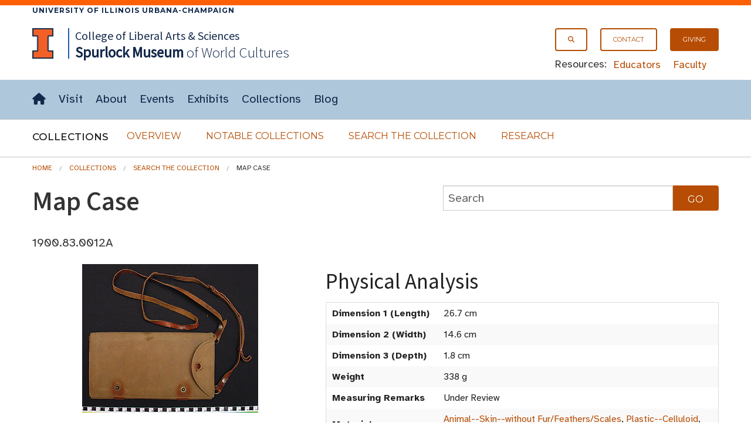

--- FILE ---
content_type: text/html; charset=UTF-8
request_url: https://www.spurlock.illinois.edu/collections/search-collection/details.php?a=1900.83.0012A
body_size: 27481
content:




<!doctype html>
<html class="no-js" lang="en">
    <head>
    <!-- <meta charset="utf-8" /> -->
    <meta http-equiv="Content-Type" content="text/html; charset=UTF-8" />
    <meta name="viewport" content="width=device-width, initial-scale=1.0" />
       <title>Map Case, Search the Collection, Spurlock Museum, U of I</title>
    
        <link rel="stylesheet" href="/css/app.css" />
        <link rel="stylesheet" type="text/css" href="/css/FlatIcons/flaticon.css">
        

  </head>
<body>


 <!-- Offside Menu -->
     <!--entire site nav-->
     <aside aria-label="off-canvas site menu" >
       <a id="top" tabindex="-1"></a>
     <div id="skiptocontent" tabindex="-1"><a href="#maincontent">skip to main content</a></div>
     <div class="show-for-medium-up">
       <div class="border_top">
         <div class="campus row">
           <div class="small-12 columns">
             <a href="https://illinois.edu">
                 University of Illinois Urbana-Champaign
             </a>
           </div>
         </div>
       </div>
     </div>


                 <div id="off-canvas-menu" class="offside hide-for-large-up">


                   <div class="row">
                       <div class="small-12 columns">
                           <a class="menu-btn right menu-btn-off-canvas-menu--close hide-for-large-up" href="#footer"><span class="icon x" title="Close Site Menu"></span><span class="visuallyhidden">Close site menu</span></a>



                       </div>
                   </div>


                   <div class="row">
                       <div class="small-12 columns">

                           <ul class="no-bullet">
                             <li><a class="button secondary"  href="/search.html"><span aria-hidden="true" class="icon search prepend"></span>Search</a></li>
                    <li><a class="button secondary" href="/"><span aria-hidden="true" class="icon home prepend"></span>Home</a></li>
                  </ul>
                  <hr>
                  <ul class="no-bullet">
                    <li><a class="button secondary" href="/visit/"><strong>Visit</strong></a></li>
                    <li><a class="button secondary" href="/about/">About</a></li>
                    <li><a class="button secondary" href="/events/"><span aria-hidden="true" class="icon events prepend"></span>Events</a></li>
                    <li><a class="button secondary" href="/exhibits/">Exhibits</a></li>
                    <li><a class="button secondary" href="/collections/">Collections</a></li>
                    <li><a class="button secondary" href="/blog/"><span aria-hidden="true" class="icon blog prepend"></span>Blog</a></li>
                  </ul>
                  <hr>
                  <ul class="no-bullet">
                    <li><a class="button secondary small"  href="/giving/">Giving</a></li>
                    <li><a class="button secondary small"  href="/contact/"><span aria-hidden="true" class="icon email prepend"></span>Contact</a></li>
                  </ul>
                  <hr>
                  <ul class="no-bullet">
                       <li><a class="button secondary small"  href="/educators/">Educators</a></li>
                       <li><a class="button secondary small" href="/faculty/">Faculty</a></li>
                              </ul>
                       </div>

                   </div>



                   <!--<div class="row hide-for-medium-up">
                     <div class="small-12 columns">
                       <div class="row collapse">
                         <div class="small-10 columns">
                           <input type="text" placeholder="Search the site">
                         </div>
                         <div class="small-2 columns">
                           <a href="#" class="button postfix"><span class="icon search append"></span><span class="visuallyhidden">Submit Search</span></a>
                         </div>
                       </div>
                     </div>
                   </div>-->

               </div>


               <!-- Site Overlay -->
               <div class="site-overlay"></div>

           </aside>


           <!-- Page Content -->
           <div id="container">


              <!--Navigation start-->
               <header id="site-header">
                   <div id="masthead" class="full-width-band">

                       <div class="row">
                         <div class="small-12 columns">

                             <!-- Menu Button -->
                             <a class="menu-btn menu-btn-off-canvas-menu button right hide-for-large-up" href="#footer" aria-expanded="false"><span class="icon hamburger" title="Menu"></span><span class="hidden-for-small-only"> Menu</span></a>

                             <div class="show-for-large-up">
                               <nav id="secondary-nav" aria-label="secondary navigation">
                                 <div  class="right">
                                      <ul class="inline-list">
                                        <li><a class="button onepointfive tiny" href="/search.html"><span class="icon search" aria-hidden="true" title="Search"></span><span class="visuallyhidden">Search</span></a></li>
                                        <li><a class="button onepointfive tiny" href="/contact/">Contact</a></li>
                                        <li><a class="button tiny" href="/giving/">Giving</a></li>
                                      </ul>

                                      <div id="secondary-nav-resources">
                                        <span>Resources:</span>
                                        <ul class="inline-list">
                                          <li><a href="/educators/">Educators</a></li>
                                          <li><a href="/faculty/">Faculty</a></li>
                                        </ul>
                                      </div>
                                    </div>
                               </nav>
                             </div>
                               <a href="http://illinois.edu"><img class="i-block left" src="/img/core/icon_illinois-fc_300.png" alt="University of Illinois"></a>
                               <div id="site-name">
                                 <span id="site-parent" class="show-for-large-up"><a href="https://las.illinois.edu">College of Liberal Arts &amp; Sciences</a>
                                 </span>
                                 <a href="/"><span>Spurlock<br class="hide-for-medium-up"><span class="small-padding-1"> Museum</span></span><br class="small-padding hide-for-large-up">
                                 <span id="site-name-subtitle" class="small-padding show-for-medium-up">of World Cultures</span></a>
                               </div>

                         </div>
                       </div>
                    </div>
                    <div class="full-width-nav show-for-large-up">
                      <div class="row">
                        <div class="small-12 columns">

                          <nav id="site-horizontal-menu" aria-label="main site menu" class="small-12 columns show-for-large-up">
                            <ul class="inline-list left">
                              <li><a href="/"><span class="visuallyhidden">Home</span><span aria-hidden="true" class="icon home" title="Home"></span></a></li>
                              <li><a href="/visit/">Visit</a></li>
                              <li><a href="/about/">About</a></li>
                              <li><a href="/events/">Events</a></li>
                              <li><a href="/exhibits/">Exhibits</a></li>
                              <li><a href="/collections/">Collections</a></li>
                              <li><a href="/blog/">Blog</a></li>
                            </ul>
                          </nav>
                        </div>
                      </div>
                    </div>

           <!--entire site nav end-->
       <nav id="section-nav" class="full-width-band" aria-label="Collections section navigation">
         <div class="row">
           <!--accordion start-->
           <div class="small-12 columns">
             <div id="site-disclosure" class="hide-for-medium-up" >
               <button class="expand  disclosure" aria-expanded="true" aria-controls="panel1">
            <span aria-hidden="true" class="icon t chevron right"></span>Collections</button>

                        <div id="panel1">
                          <ul class=" side-nav"  >
                   <li><a href="/collections/">Overview</a></li>
                   <li><a href="/collections/notable-collections/">Notable Collections</a></li>
                   <li><a href="/collections/search-collection/">Search the Collection</a></li>
                   <li><a href="/collections/research/">Research</a></li>
                   </ul>
               </div>
             </div>
           </div>
           <!--accordion end-->
           <!--horizontal menu start-->
           <div class="small-12 columns">
             <div id="sub-horizontal-menu" class="show-for-medium-up">
               <h2 style="" class="left">Collections <span class="visuallyhidden">Submenu</span></h2>
                 <ul class="sub-nav no-bullet">
                   <li><a class="secondary button" href="/collections/">Overview</a></li>
                   <li><a class="secondary button" href="/collections/notable-collections/">Notable Collections</a></li>
                   <li><a class="secondary button" href="/collections/search-collection/">Search the Collection</a></li>
                   <li><a class="secondary button" href="/collections/research/">Research</a></li>
                 </ul>
             </div>
           </div>
           <!--horizontal menu end-->
         </div>
       </nav>
        </header>
       <!--Navigation End-->




           <main>

            <!--Skip to Main Content Target-->
            <a id="maincontent" tabindex="-1"></a>
            
<div class="row ">
<div class="small-12 columns">



   <div class="row">
                    <div class="small-12 columns">
                      <ol class="breadcrumbs" aria-label="breadcrumb navigation">
                       <li><a href="/">Home</a></li>
                       <li><a href="/collections/">Collections</a></li>
                       <li><a href="/collections/search-collection/">Search the Collection</a></li>
                       
                       <li class="current">Map Case</li>                      </ol>
                    </div>
              </div>

    
            <div class="row">

 <div class="small-12 large-7 columns">
<h1>Map Case</h1>
        <p>1900.83.0012A</p>
</div>
    <div class="large-5 columns">
      <form role="search" action="index.php" method="GET">
          
          <div class="row collapse">
            <div class="small-10 columns">
              <input type="text" name="q"  placeholder="Search" aria-label="collections search" value="">
            </div>
          
            <div class="small-2 columns">
              <input class="button postfix" type="submit" name="Search" value="Go" >
            </div>
          </div>
      </form>
    </div>
  </div>

  <div class="row">
    <div class="small-12 medium-12 large-5 columns medium-text-center">
             
      <!--IMAGE THUMBNAIL for the ARTIFACT-->
        <!--Original Image, not rotated--><img style='width:auto; max-height: 400px; overflow: hidden;' src='/img-DB/recognition/Images19/1900.83.0012A.jpg' alt='Thumbnail of Map Case (1900.83.0012A)'><br><br>Detailed Images<br><div class="pagination-centered"><ul class="pagination"><li><a href='/img-DB/orig-digi/1900/1900.83/1900.83.0012A.1.JPG'>1</a></li><li><a href='/img-DB/orig-digi/1900/1900.83/1900.83.0012A.2.JPG'>2</a></li></ul>
                    </div>
      <!--BASIC INFORMATION for the ARTIFACT-->
      <h2 id="basic-information" class="left">Basic Information</h2>
      <table aria-labelledby="basic-information" class="full-width">
        <tr>
          <th>Artifact Identification</th>
          <td>Map Case &nbsp; (1900.83.0012A)</td>
        </tr>
  
        <tr>
          <th>Classification/<br><a href="https://www.nomenclature.info/apropos-about.app?lang=en">Nomenclature</a></th>
          <td>
            <ol style = "font-size:.8rem; display:table-cell; line-height: 0.9rem"><li style = "display:inline"><a href = "https://www.spurlock.illinois.edu/collections/search-collection/index.php?advsf=1&c1=Communication Artifacts">Communication Artifacts</a></li> : <li style = "display:inline"><a href = "https://www.spurlock.illinois.edu/collections/search-collection/index.php?advsf=1&c2=Documentary Artifacts">Documentary Artifacts</a></li>: <li style = "display:inline"><a href = "https://www.spurlock.illinois.edu/collections/search-collection/index.php?advsf=1&c3=Other Documents">Other Documents</a></li></ol>          </td>
        </tr>
  
        <tr>
          <th>Artist/Maker</th>
          <td>
            Unknown          </td>
        </tr>

        <tr>
          <th>Geographic Location</th>
          <td>
            <div style = "display:table-cell"><ol style = "font-size:.8rem; display:inline; margin-left:0px; line-height: 0.9rem"><li style = "display:inline"><a href = "https://www.spurlock.illinois.edu/collections/search-collection/index.php?advsf=1&g1=America, North">America, North</a></li>: <li style = "display:inline"><a href = "https://www.spurlock.illinois.edu/collections/search-collection/index.php?advsf=1&g2=United States">United States</a></li><ul style = "font-size:.8rem; display:inline; margin-left:0px; line-height: 0.9rem"></ul></ol></div>          </td>
        </tr>
      
        <tr>
          <th>Period</th>
          <td>
            World War I          </td>
        </tr>

        <tr>
          <th>Date</th>
          <td>
             1917 – 1918          </td>
        </tr>
     
        <tr>
          <th>Culture</th>
          <td>
            <a href = "https://www.spurlock.illinois.edu/collections/search-collection/index.php?advsf=1&cl=European">European</a>          </td>
        </tr>

        <tr>
                      <th>Location</th>
                      <td>

                      <a href=/collections/research/><span class='round info label' title=''>Not on Exhibit<span class='visuallyhidden'></span></span></a>

                      </td>
                    </tr>      </table>
      </div>

    <div class="small-12 large-7 columns">
      <h2 id="physical-analysis">Physical Analysis</h2>
      <table aria-labelledby="physical-analysis" class="full-width">
        <tr>
          <th>Dimension 1 (Length)
          </th>
          <td> 26.7 cm          </td>
        </tr>

        <tr>
          <th>Dimension 2 (Width)
          </th>
          <td> 14.6 cm          </td>
        </tr>
        
        <tr>
          <th>Dimension 3 (Depth)
          </th>
          <td> 1.8 cm          </td>
        </tr>
         
        <tr>
          <th>Weight</th>
          <td> 338 g          </td>
        </tr>
        

        <tr>
          <th>Measuring Remarks</th>
          <td> Under Review          </td>
        </tr>
        
        <tr>
          <th>Materials</th>
          <td> <a href = "https://www.spurlock.illinois.edu/collections/search-collection/index.php?advsf=1&mt=&quot;Animal--Skin--without Fur/Feathers/Scales&quot;">Animal--Skin--without Fur/Feathers/Scales</a>, <a href = "https://www.spurlock.illinois.edu/collections/search-collection/index.php?advsf=1&mt=&quot;Plastic--Celluloid&quot;">Plastic--Celluloid</a>, <a href = "https://www.spurlock.illinois.edu/collections/search-collection/index.php?advsf=1&mt=&quot;Metal&quot;">Metal</a>, <a href = "https://www.spurlock.illinois.edu/collections/search-collection/index.php?advsf=1&mt=&quot;Textile&quot;">Textile</a>          </td>
        </tr>
        
        <tr>
          <th>Manufacturing Processes</th>
          <td> Manufacturing          </td>
        </tr>
         
      </table>
           
      <h2 id="research-remarks">Research Remarks</h2>
      <table aria-labelledby="research-remarks" class="full-width">
        <tbody>
          <tr>
             <th>Description</th>
          <td> N/A          </td>
        </tr>
              <tr>
          <th>Published Description</th>
          <td> N/A          </td>
        </tr>
    
        

                
               
        <tr>
          <th>Bibliography</th>
          <td> Under Review          </td>
        </tr>
        </tbody>
                  </table>
                          
      <h2 id="artifact-history">Artifact History</h2>
      <table aria-labelledby="artifact-history" class="full-width">

        <tr>
          <th>Credit Line/Dedication</th>
          <td> <a href = "https://www.spurlock.illinois.edu/collections/search-collection/index.php?advsf=1&cr=Gift of American Ambulance Field Service, University of Illinois Section">Gift of American Ambulance Field Service, University of Illinois Section</a>          </td>
        </tr>
        
        <tr>
          <th>Reproduction</th>
          <td> no          </td>
        </tr>
        
        
      </table>

</div>
</div>
        </div></div>


  <section id="contact" class="full-width-band" aria-labelledby="contact-heading">
    <div class="row">
      <div class="small-12 columns">
        <h2 id="contact-heading" >Contact</h2>
        <p>All information about our collection is constantly reviewed and updated. Please contact <a href = "/contact/#dery">Dery Martínez-Bonilla</a>, Registrar, if there is any information you are looking for that isn't currently online.</p>

       <!--  <p>If you are interested in giving opportunties, please contact
         the <a href="/contact/#director">Director</a> to get the conversation started!</p>
   
           <p>Have ideas for how you can support the Museum in other ways? Have some questions you need answered? Please contact the <a href="/contact/#director">Director</a> to get the conversation started! </p> -->
      </div>
    </div>
  </section>

<!--
  <section id="share-what-you-know" aria-labelledby="share-what-you-know-heading">


    <div class="full-width-band darkblue">
        
      <div class="row">
        <div class="small-12 medium-10 large-8 medium-offset-1 large-offset-2 columns panel">

        <div id="confirmationMessage" class="hide">
            <div class="row">
              <div class="small-12 columns">
                <div id="alert-confirmation" data-alert aria-live="assertive" role="alert" tabindex="0" class="alert-box success radius">
                  Your request was successfully submited. Check the email address you provided for a copy of your submission.
                </div>
                <button id="reload-form" class="button onepointfive">Submit Another Request</button>
              </div>
            </div>
          </div>
          
          <h2 id="share-what-you-know-heading">Share What You Know!</h2>
          <form id="ShareInfoForm" name="ShareInfoForm" action="send_form_email.php" method="POST" data-abide="ajax">
            <div class="row">
              <div class= "small-12 large-12 columns">
                <p>The Spurlock Museum actively seeks opportunities to improve what we know and record about our collections.
                If you have knowledge about this object, please get in touch with our Registration staff by using the form below. Please note that <strong>we cannot give appraisals, provide any information related to the value of any party's collections, or authenticate artifacts.</strong></p>

              </div>
            </div>
 
              <div class="row">
                <div class="large-6 columns">
                    <div id="first_name">
                      <label for="ShareInfofirst_name">First Name</label>
                      <input type="text" name="ShareInfofirst_name" id="ShareInfofirst_name" placeholder="your first name" required aria-invalid="true">
                      <small role="status" class="error">Please enter your first name.</small>
                    </div>
                    <div id="last_name">
                      <label for="ShareInfolast_name">Last Name</label>
                      <input type="text" name="ShareInfolast_name" id="ShareInfolast_name" placeholder="your last name" required aria-invalid="true">
                      <small role="status" class="error">Please enter your last name.</small>
                    </div>
                </div>
                <div class="large-6 columns">
                  <div id="email">
                    <label for="ShareInfoemail">E-mail Address</label>
                    <input type="email" name="ShareInfoemail" id="ShareInfoemail" placeholder="your e-mail" required aria-invalid="true">
                    <small role="status" class="error">Please enter a valid email address.</small>
                  </div>

                    <label for="ShareInfoartifact">Artifact Identification</label>
                    <input style="text-overflow: ellipsis;" disabled type="text" name="ShareInfoartifact_fake" aria-label="Artifact Name" readonly="readonly" size="50"
                    value="Map Case (1900.83.0012A)"
                    >
                    <input type="text" name="ShareInfoartifact" id="ShareInfoartifact" readonly="readonly" size="50" style="display:none;"
                    value="Map Case (1900.83.0012A)">
                </div>
              </div>
              
              <div class="row">
                <div class="large-12 centered columns">
                    <label for="ShareInfocomments">Comments</label>
                    <textarea id="ShareInfocomments" class="textarea" name="ShareInfocomments" rows="5" cols="50" required aria-invalid="true"></textarea>
                    <small role="status" class="error">Please enter comments you would like to share about the artifact.</small>
                </div>
              </div>
              <div class="row">
                <div class="small-12 medium-6 large-8 columns">
                  <div id="validation" aria-live="polite"><p>All fields are required.</p></div>
                </div>
                <div class="small-12 medium-6 large-4 columns">
                  <input class="button expand" id="submit" type="Submit" value="Submit">
                </div>
               
              </div>
                
              
              <label for="AmIHuman" class="hidden">Leave this field blank to prove that you are not a robot.</label>
              <input id="AmIHuman" name="AmIHuman" type="text" class="hidden">
              <label for="AmIHuman2" class="hidden">Do not alter the time in this field</label>
              <input id="AmIHuman2" name="formtime" class="hidden" value="1764348470" />
            
          </form>
          <div id="submitFailMessage" class="hide">
              <div data-alert class="alert-box alert" tabindex="0" aria-live="assertive" role="alert">
              There was an error processing your request. Please contact the <a href="https://www.spurlock.illinois.edu/contact/#registrar">Registrar</a>.
              </div>
            </div>
          <div id="errormessage" class="hidden">
            <div data-alert class="alert-box alert" tabindex="0" aria-live="assertive" role="alert">
            There was an error, please try again.
            </div>
          </div>
        
         
 
      </div>
    </div>
  </div>
-->


</section>

<br>
<!-- </div> -->
<!-- <section id="contact" class="full-width-band" aria-labelledby="contact-heading">
    <div class="row">
      <div class="small-12 columns">
        <h2 id="contact-heading">Contact</h2>
        <p>All information about our collection is constantly reviewed and updated. Please contact <a href = "/contact/#dery">Dery Martínez-Bonilla</a>, Interim Registrar, if there is any information you are looking for that isn't currently online.</p>

        <p>If you are interested in giving opportunties, please contact
         the <a href="/contact/#director">Director</a> to get the conversation started!</p>
   
           <p>Have ideas for how you can support the Museum in other ways? Have some questions you need answered? Please contact the <a href="/contact/#director">Director</a> to get the conversation started! </p>
      </div>
    </div>
  </section> -->
        



<!-- {Footer} -->

        
</main>
          <a id="footer" tabindex="-1"></a>
          <div data-interchange="[/_footer.html, (small)]"></div>
          <noscript>
            <footer>
              <div class="row">
                <div class="small-12 columns">
                  [Javascript Required] but you can access the {<a href="/_footer.html">FOOTER</a>} through direct link.<br><br>
                </div>
              </div>
            </footer>
          </noscript>

        </div>







<script src="/js/min/app-min.js"></script>
 
<script>
  $(document).foundation({
    abide : {
      live_validate : true, // validate the form as you go
      validate_on_blur : true, // validate whenever you focus/blur on an input field
      focus_on_invalid : true, // automatically bring the focus to an invalid input field
      error_labels: true, // labels with a for="inputId" will recieve an `error` class
      // the amount of time Abide will take before it validates the form (in ms).
      // smaller time will result in faster validation
      //timeout : 50,
    }
  });
</script>

<script>
  $(document).on('valid.fndtn.abide','#ShareInfoForm', function(event) {
        $("#submit").prop("disabled",true);
       $.ajax({
          type  : 'POST',
          url   : 'send_form_email.php',
          data  : $( this ).serialize(),
        })
            .success(function(data) {
              console.log(JSON.stringify(data))
              data = JSON.parse(data);

              if (data.error) {
                  // handle the error
                  $('#submitFailMessage').show();
              }
              else {
                $('#submitFailMessage').hide();
                $("#ShareInfoForm")[0].reset();
                $("#ShareInfoForm").slideUp(function(){
                    $('html, body').animate({
                        scrollTop: $("#share-what-you-know").offset().top
                    }, 800);
                    $('#confirmationMessage').slideDown();
                    $('#confirmationMessage div.alert-box').focus();
                });
                
               }

               $("#submit").prop("disabled",false);
            })

            .error(function(error) {
              $('#errormessage').show();
              $("#submit").prop("disabled",false);
            })

        // stop the form from submitting the normal way and refreshing the page
        event.preventDefault();
      });

    $(document).on('click', '#reload-form', function(){
      $('#confirmationMessage').slideUp(function(){
        $('#ShareInfoForm').slideDown();
      });
      $('html, body').animate({
          scrollTop: $("#share-what-you-know").offset().top
      }, 800);
      
      
    });
</script>

</body>
</html>



--- FILE ---
content_type: text/html
request_url: https://www.spurlock.illinois.edu/_footer.html
body_size: 8364
content:
<em></em>

<footer>

	<div class="row">
		<div class="small-12 columns">
			<h2 class="visuallyhidden">Footer</h2>
			<div id="top_button">
				<a class="button small expand secondary to_top" href="#top">Back to Top</a>
			</div>

			<div class="row">


				<nav id="footernav" aria-label="sitemap navigation" class="small-12 medium-12 large-9 columns large-push-3">



					<div class="row">


						<div class="small-12 columns">

							<ul class="small-block-grid-3 small-only-text-center">

								<li><a href="/events/"><span aria-hidden="true" class="icon events prepend"></span><strong>Events</strong></a></li>
					          	<li><a href="/blog/"><span aria-hidden="true" class="icon blog prepend"></span><strong>Blog</strong></a></li>
					          	<li><a href="/contact/"><span aria-hidden="true" class="icon email prepend"></span><strong>Contact</strong></a></li>
	                        </ul>
				        </div>
						<div class="small-12 columns">
						  	<ul class="small-block-grid-2 medium-block-grid-3">
							    <!--<li>
							       <ul class="no-bullet">
							          <li><br><a href="/events/"><strong>Events</strong></a></li>
							          <li><a href="/blog/">Blog</a></li>
							          <li><a href="/contact/"><strong>Contact</strong></a></li>
							          <li><a href="/about/jobs/">Jobs</a></li>
									  <li><a href="about/facilities/facilities_rental.html">Rentals</a></li>
									  <li><a href="/about/policies/">Policies</a></li>
							      </ul>
							    </li>-->


							    <li><a href="/visit/"><strong class="tier1">Visit</strong></a>
							      <ul class="no-bullet">
							        <li><a href="/visit/location/">Location &amp; Parking</a></li>
							        <li><a href="/visit/facilities/">Facilities</a></li>
											<li><a href="/visit/tours/">Tours</a></li>
											<li><a href="/visit/family-visits/">Family Visits</a></li>
											<li><a href="/visit/gallery-activities/">Gallery Activities</a></li>
							      </ul>
							    </li>
									<li><a href="/about/"><strong class="tier1">About</strong></a>
							      <ul class="no-bullet">
										<li><a href="/about/jobs/">Jobs</a></li>
							        	<li><a href="/about/history/">History</a></li>
								        <li><a href="/about/publications/">Publications</a></li>
										<li><a href="/about/policies/">Policies</a></li>
							        	<li><a href="/about/board/">Museum Board</a></li>
										<li><a href="/about/staff/">Museum Staff</a></li>
							      </ul>
							    </li>
							    <li><a href="/exhibits/"><strong class="tier1">Exhibits</strong></a>
							      <ul class="no-bullet">
							        <li><a href="/exhibits/permanent/">Permanent Exhibits</a></li>
							        <li><a href="/exhibits/online/">Online Exhibits</a></li>
							        <li><a href="/exhibits/past/">Past Exhibits</a></li>
							      </ul>
							    </li>
							    <li><a href="/collections/"><strong class="tier1">Collections</strong></a>
							      <ul class="no-bullet">
									<li><a href="/collections/notable-collections/">Notable Collections</a></li>
							        <li><a href="/collections/search-collection/">Search the Collection</a></li>
							        <li><a href="/collections/research/">Research</a></li>
							      </ul>
							    </li>
							    <li><a href="/educators/"><strong class="tier1">Educators</strong></a>
							      <ul class="no-bullet">
									<li><a href="/educators/financial-assistance/">Financial Assistance</a></li>
									<li><a href="/educators/borrow-objects/">Borrow Objects</a></li>
									<li><a href="/educators/lesson-plans/">Lesson Plans</a></li>
							      </ul>
							    </li>
							    <li><a href="/giving/"><strong class="tier1">Giving</strong></a>
							      <ul class="no-bullet">
									<li><a href="/giving/financial-donation/">Financial Donation</a></li>
									<li><a href="/giving/object-donation/">Object Donation</a></li>

							      </ul>
							    </li>

						  	</ul>
					  	</div>
					</div>

				</nav>



				<div  id="footer-core" class="small-12 medium-12 large-3 columns large-pull-9">
					<div class="row">

						<section id="address" aria-label="address" class="small-12 medium-12 columns"> <!-- changed small-6 to small-12 after moving icons down for small -->
							<div id="footer-wordmark">
              			<div class="row">
              				<div class="small-6 large-12 columns">

	              				<a href="https://illinois.edu"><img class="hide-for-print" style="margin-bottom: 1.2em;" src="/img/core/uiuc_wordmark_white.png" alt="University of Illinois Urbana Champaign wordmark"></a>
												<div class="show-for-print">
													<img src="/img/core/illinois_rgb.png" alt="University of Illinois Urbana Champaign wordmark">
												</div>
	              			</div>
              			</div>
              		</div>

							<h3 class="visuallyhidden">Address</h3>
							<p>
								<b><a href="https://spurlock.illinois.edu">Spurlock Museum</a></b><br>
								600 S. Gregory St.<br>
								Urbana, IL 61801<br>
								<span class="icon phone prepend" aria-hidden="true" title="Phone"></span><span class="visuallyhidden">Phone: </span><a class="btn" href="tel:2173332360">217-333-2360</a>
							</p>


						</section>

						<section id="socialmediaicons" aria-label="social media icons" class="small-12 medium-12 columns">
							<h3 class="visuallyhidden">Social Media Icons</h3>
							<ul class="inline-list">
								<!--<li><a href="https://twitter.com/spurlockmuseum" style="text-decoration:none;"><span>&Xopf;</span></a></li>-->
                				<!--<li><a href="http://twitter.com/spurlockmuseum" class="icon twitter btn"></li>-->
								<li><a href="https://www.facebook.com/SpurlockMuseum" class="icon facebook btn"></a></li>
								<li><a href="https://www.instagram.com/spurlockmuseum" class="icon instagram btn"></a></li>
                				<li><a href="https://www.youtube.com/@spurlockmuseum" class="icon youtube btn"></a></li>
								<li><a href="https://bsky.app/profile/spurlockmuseum.bsky.social" class="icon bluesky btn"></a></li>
								<li><a href="https://www.tiktok.com/@spurlockmuseum" class="icon tiktok btn"></a></li>
								
								<!--<li><a href="#"><img src="/img/core/icon_vimeo_64.png" alt="Vimeo"></a></li>-->
							</ul>
							<p><a class="button expand small secondary" href="https://groups.webservices.illinois.edu/subscribe/75132">Subscribe to Newsletter</a></p>
						</section>

					</div>


					<section aria-label="tertiary navigation" id="tertiarynav" class="small-12 medium-6 large-12">
					<h3 class="visuallyhidden">Tertiary Navigation</h3>
				       <!--<ul class="small-block-grid-3 medium-block-grid-1">
				          <li><a href="/about/jobs/">Jobs</a></li>
						  <li><a href="/visit/facilities/rentals/">Rentals</a></li>
						  <li><a href="/about/policies/">Policies</a></li>
	      				</ul>-->

				       	<ul class="small-block-grid-1">
				          <li><a class="button expand" href="/about/jobs/">Jobs</a></li>
						  		<li><a class="button expand"  href="/about/policies/">Policies</a></li>
	      				</ul>

						<!--<a href="http://illinois.edu"><img src="/img/core/illinois_300.png" alt="Illinois"></a>-->

					</section>




				</div>




			</div>
		</div>



	</div>
	<div id="footer-copyright" class="full-width-band small-12 columns">
		<div class="row">
			<div class="small-12 columns">
				<div><small>Copyright <!--2016&ndash;-->2025 University of Illinois Board of Trustees | <a href="http://illinois.edu">University of Illinois</a> | <a href="https://illinois.edu/resources/website/accessibility.html">Accessibility</a> | <a href="https://www.vpaa.uillinois.edu/resources/web_privacy">Privacy</a></small>
				</div>
			</div>
		</div>
	</div>


	<!--
	<div id="sesquicentennial-banner" class="full-width-band text-center" style="background-color: #131e32">
      <a href="http://150.illinois.edu"><img src="/img/core/illinois-150_64.png" alt="Illinois 150: 1867-2017"></a>
      <span class="hidden">
	    <span class="startingDate" data-show-hide-id="sesquicentennial-banner">1/31/2017</span>
	    <span class="endingDate" data-show-hide-id="sesquicentennial-banner">5/13/2018</span>
	  </span>
    </div>
-->



</footer>

</div>
<!--/#inner-wrap-->
</div>
<!--/#outer-wrap-->


--- FILE ---
content_type: text/css
request_url: https://www.spurlock.illinois.edu/css/app.css
body_size: 218491
content:
@charset "UTF-8";
/*! normalize.css v3.0.3 | MIT License | github.com/necolas/normalize.css */
/**
 * 1. Set default font family to sans-serif.
 * 2. Prevent iOS and IE text size adjust after device orientation change,
 *    without disabling user zoom.
 */
@import "https://cdnjs.cloudflare.com/ajax/libs/font-awesome/6.7.2/css/all.min.css";
@import url("//fonts.googleapis.com/css?family=Source+Sans+Pro:100,300,400|Montserrat:400,700");
@import url("//fonts.googleapis.com/css2?family=Atkinson+Hyperlegible:ital,wght@0,400;0,700;1,400;1,700&family=Montserrat:ital,wght@0,100..900;1,100..900&family=Source+Sans+3:ital,wght@0,200..900;1,200..900&display=swap");
@import url("//fonts.googleapis.com/css2?family=Fjalla+One&display=swap");
@import url("/css/plyr.css");
@import url("fonts/Motion/motion.css");
@import url("fonts/Blackgrounds/blackgrounds.css");
@import url("fonts/Broadway/broadway.css");
@import url("fonts/Gladius/gladius.css");
@import url("fonts/SalonikiaVkf/SalonikiaVkf.css");
@import url("fonts/AutourOne/AutourOne-Regular.css");
@import url("//fonts.googleapis.com/css2?family=Yeseva+One");
html {
  font-family: sans-serif;
  /* 1 */
  -ms-text-size-adjust: 100%;
  /* 2 */
  -webkit-text-size-adjust: 100%;
  /* 2 */
}

/**
 * Remove default margin.
 */
body {
  margin: 0;
}

/* HTML5 display definitions
   ========================================================================== */
/**
 * Correct `block` display not defined for any HTML5 element in IE 8/9.
 * Correct `block` display not defined for `details` or `summary` in IE 10/11
 * and Firefox.
 * Correct `block` display not defined for `main` in IE 11.
 */
article,
aside,
details,
figcaption,
figure,
footer,
header,
hgroup,
main,
menu,
nav,
section,
summary {
  display: block;
}

/**
 * 1. Correct `inline-block` display not defined in IE 8/9.
 * 2. Normalize vertical alignment of `progress` in Chrome, Firefox, and Opera.
 */
audio,
canvas,
progress,
video {
  display: inline-block;
  /* 1 */
  vertical-align: baseline;
  /* 2 */
}

/**
 * Prevent modern browsers from displaying `audio` without controls.
 * Remove excess height in iOS 5 devices.
 */
audio:not([controls]) {
  display: none;
  height: 0;
}

/**
 * Address `[hidden]` styling not present in IE 8/9/10.
 * Hide the `template` element in IE 8/9/10/11, Safari, and Firefox < 22.
 */
[hidden],
template {
  display: none;
}

/* Links
   ========================================================================== */
/**
 * Remove the gray background color from active links in IE 10.
 */
a {
  background-color: transparent;
}

/**
 * Improve readability of focused elements when they are also in an
 * active/hover state.
 */
a:active,
a:hover {
  outline: 0;
}

/* Text-level semantics
   ========================================================================== */
/**
 * Address styling not present in IE 8/9/10/11, Safari, and Chrome.
 */
abbr[title] {
  border-bottom: 1px dotted;
}

/**
 * Address style set to `bolder` in Firefox 4+, Safari, and Chrome.
 */
b,
strong {
  font-weight: bold;
}

/**
 * Address styling not present in Safari and Chrome.
 */
dfn {
  font-style: italic;
}

/**
 * Address variable `h1` font-size and margin within `section` and `article`
 * contexts in Firefox 4+, Safari, and Chrome.
 */
h1 {
  font-size: 2em;
  margin: 0.67em 0;
}

/**
 * Address styling not present in IE 8/9.
 */
mark {
  background: #ff0;
  color: #000;
}

/**
 * Address inconsistent and variable font size in all browsers.
 */
small {
  font-size: 80%;
}

/**
 * Prevent `sub` and `sup` affecting `line-height` in all browsers.
 */
sub,
sup {
  font-size: 75%;
  line-height: 0;
  position: relative;
  vertical-align: baseline;
}

sup {
  top: -0.5em;
}

sub {
  bottom: -0.25em;
}

/* Embedded content
   ========================================================================== */
/**
 * Remove border when inside `a` element in IE 8/9/10.
 */
img {
  border: 0;
}

/**
 * Correct overflow not hidden in IE 9/10/11.
 */
svg:not(:root) {
  overflow: hidden;
}

/* Grouping content
   ========================================================================== */
/**
 * Address margin not present in IE 8/9 and Safari.
 */
figure {
  margin: 1em 40px;
}

/**
 * Address differences between Firefox and other browsers.
 */
hr {
  box-sizing: content-box;
  height: 0;
}

/**
 * Contain overflow in all browsers.
 */
pre {
  overflow: auto;
}

/**
 * Address odd `em`-unit font size rendering in all browsers.
 */
code,
kbd,
pre,
samp {
  font-family: monospace, monospace;
  font-size: 1em;
}

/* Forms
   ========================================================================== */
/**
 * Known limitation: by default, Chrome and Safari on OS X allow very limited
 * styling of `select`, unless a `border` property is set.
 */
/**
 * 1. Correct color not being inherited.
 *    Known issue: affects color of disabled elements.
 * 2. Correct font properties not being inherited.
 * 3. Address margins set differently in Firefox 4+, Safari, and Chrome.
 */
button,
input,
optgroup,
select,
textarea {
  color: inherit;
  /* 1 */
  font: inherit;
  /* 2 */
  margin: 0;
  /* 3 */
}

/**
 * Address `overflow` set to `hidden` in IE 8/9/10/11.
 */
button {
  overflow: visible;
}

/**
 * Address inconsistent `text-transform` inheritance for `button` and `select`.
 * All other form control elements do not inherit `text-transform` values.
 * Correct `button` style inheritance in Firefox, IE 8/9/10/11, and Opera.
 * Correct `select` style inheritance in Firefox.
 */
button,
select {
  text-transform: none;
}

/**
 * 1. Avoid the WebKit bug in Android 4.0.* where (2) destroys native `audio`
 *    and `video` controls.
 * 2. Correct inability to style clickable `input` types in iOS.
 * 3. Improve usability and consistency of cursor style between image-type
 *    `input` and others.
 */
button,
html input[type=button],
input[type=reset],
input[type=submit] {
  -webkit-appearance: button;
  /* 2 */
  cursor: pointer;
  /* 3 */
}

/**
 * Re-set default cursor for disabled elements.
 */
button[disabled],
html input[disabled] {
  cursor: default;
}

/**
 * Remove inner padding and border in Firefox 4+.
 */
button::-moz-focus-inner,
input::-moz-focus-inner {
  border: 0;
  padding: 0;
}

/**
 * Address Firefox 4+ setting `line-height` on `input` using `!important` in
 * the UA stylesheet.
 */
input {
  line-height: normal;
}

/**
 * It's recommended that you don't attempt to style these elements.
 * Firefox's implementation doesn't respect box-sizing, padding, or width.
 *
 * 1. Address box sizing set to `content-box` in IE 8/9/10.
 * 2. Remove excess padding in IE 8/9/10.
 */
input[type=checkbox],
input[type=radio] {
  box-sizing: border-box;
  /* 1 */
  padding: 0;
  /* 2 */
}

/**
 * Fix the cursor style for Chrome's increment/decrement buttons. For certain
 * `font-size` values of the `input`, it causes the cursor style of the
 * decrement button to change from `default` to `text`.
 */
input[type=number]::-webkit-inner-spin-button,
input[type=number]::-webkit-outer-spin-button {
  height: auto;
}

/**
 * 1. Address `appearance` set to `searchfield` in Safari and Chrome.
 * 2. Address `box-sizing` set to `border-box` in Safari and Chrome.
 */
input[type=search] {
  -webkit-appearance: textfield;
  /* 1 */
  box-sizing: content-box;
  /* 2 */
}

/**
 * Remove inner padding and search cancel button in Safari and Chrome on OS X.
 * Safari (but not Chrome) clips the cancel button when the search input has
 * padding (and `textfield` appearance).
 */
input[type=search]::-webkit-search-cancel-button,
input[type=search]::-webkit-search-decoration {
  -webkit-appearance: none;
}

/**
 * Define consistent border, margin, and padding.
 */
fieldset {
  border: 1px solid #c0c0c0;
  margin: 0 2px;
  padding: 0.35em 0.625em 0.75em;
}

/**
 * 1. Correct `color` not being inherited in IE 8/9/10/11.
 * 2. Remove padding so people aren't caught out if they zero out fieldsets.
 */
legend {
  border: 0;
  /* 1 */
  padding: 0;
  /* 2 */
}

/**
 * Remove default vertical scrollbar in IE 8/9/10/11.
 */
textarea {
  overflow: auto;
}

/**
 * Don't inherit the `font-weight` (applied by a rule above).
 * NOTE: the default cannot safely be changed in Chrome and Safari on OS X.
 */
optgroup {
  font-weight: bold;
}

/* Tables
   ========================================================================== */
/**
 * Remove most spacing between table cells.
 */
table {
  border-collapse: collapse;
  border-spacing: 0;
}

td,
th {
  padding: 0;
}

meta.foundation-version {
  font-family: "/5.5.3/";
}

meta.foundation-mq-small {
  font-family: "/only screen/";
  width: 0;
}

meta.foundation-mq-small-only {
  font-family: "/only screen and (max-width: 32em)/";
  width: 0;
}

meta.foundation-mq-medium {
  font-family: "/only screen and (min-width:32.05em)/";
  width: 32.05em;
}

meta.foundation-mq-medium-only {
  font-family: "/only screen and (min-width:32.05em) and (max-width:51.2em)/";
  width: 32.05em;
}

meta.foundation-mq-large {
  font-family: "/only screen and (min-width:51.25em)/";
  width: 51.25em;
}

meta.foundation-mq-large-only {
  font-family: "/only screen and (min-width:51.25em) and (max-width:72em)/";
  width: 51.25em;
}

meta.foundation-mq-xlarge {
  font-family: "/only screen and (min-width:72.05em)/";
  width: 72.05em;
}

meta.foundation-mq-xlarge-only {
  font-family: "/only screen and (min-width:72.05em) and (max-width:96em)/";
  width: 72.05em;
}

meta.foundation-mq-xxlarge {
  font-family: "/only screen and (min-width:96.05em)/";
  width: 96.05em;
}

meta.foundation-data-attribute-namespace {
  font-family: false;
}

html, body {
  height: 100%;
}

*,
*:before,
*:after {
  -webkit-box-sizing: border-box;
  -moz-box-sizing: border-box;
  box-sizing: border-box;
}

html,
body {
  font-size: 20px;
}

body {
  background: #fff;
  color: #333333;
  cursor: auto;
  font-family: "Atkinson Hyperlegible", "Source Sans 3", "Helvetica", "Roboto", "Arial", sans-serif;
  font-style: normal;
  font-weight: 400;
  line-height: 1.5;
  margin: 0;
  padding: 0;
  position: relative;
}

a:hover {
  cursor: pointer;
}

img {
  max-width: 100%;
  height: auto;
}

img {
  -ms-interpolation-mode: bicubic;
}

#map_canvas img,
#map_canvas embed,
#map_canvas object,
.map_canvas img,
.map_canvas embed,
.map_canvas object,
.mqa-display img,
.mqa-display embed,
.mqa-display object {
  max-width: none !important;
}

.left {
  float: left !important;
}

.right {
  float: right !important;
}

.clearfix:before, .clearfix:after {
  content: " ";
  display: table;
}
.clearfix:after {
  clear: both;
}

.hide {
  display: none;
}

.invisible {
  visibility: hidden;
}

.antialiased, .label {
  -webkit-font-smoothing: antialiased;
  -moz-osx-font-smoothing: grayscale;
}

img {
  display: inline-block;
  vertical-align: middle;
}

textarea {
  height: auto;
  min-height: 50px;
}

select {
  width: 100%;
}

.alert-box {
  border-style: solid;
  border-width: 1px;
  display: block;
  font-size: 20px;
  font-weight: 400;
  margin-bottom: 1rem;
  padding: 0.7rem 1.2rem 0.7rem 0.7rem;
  position: relative;
  transition: opacity 300ms ease-out;
  background-color: #B74D04;
  border-color: #9d4203;
  color: #FFFFFF;
}
.alert-box .close {
  right: 0.2rem;
  background: inherit;
  color: #333333;
  font-size: 1.1rem;
  line-height: 0.9;
  margin-top: -0.55rem;
  opacity: 0.3;
  padding: 0 6px 4px;
  position: absolute;
  top: 50%;
}
.alert-box .close:hover, .alert-box .close:focus {
  opacity: 0.5;
}
.alert-box.radius {
  border-radius: 4px;
}
.alert-box.round {
  border-radius: 1000px;
}
.alert-box.success {
  background-color: #43AC6A;
  border-color: #3a945b;
  color: #FFFFFF;
}
.alert-box.alert {
  background-color: #F6A92E;
  border-color: #f1980a;
  color: #FFFFFF;
}
.alert-box.secondary {
  background-color: transparent;
  border-color: rgba(0, 0, 0, 0);
  color: #FFFFFF;
}
.alert-box.warning {
  background-color: #F04124;
  border-color: #de2d0f;
  color: #FFFFFF;
}
.alert-box.info {
  background-color: #7FC3E1;
  border-color: #57b0d8;
  color: #FFFFFF;
}
.alert-box.alert-close {
  opacity: 0;
}

[class*=block-grid-] {
  display: block;
  padding: 0;
  margin: 0 -0.5rem;
}
[class*=block-grid-]:before, [class*=block-grid-]:after {
  content: " ";
  display: table;
}
[class*=block-grid-]:after {
  clear: both;
}
[class*=block-grid-] > li {
  display: block;
  float: left;
  height: auto;
  padding: 0 0.5rem 1rem;
}

@media only screen {
  .small-block-grid-1 > li {
    list-style: none;
    width: 100%;
  }
  .small-block-grid-1 > li:nth-of-type(1n) {
    clear: none;
  }
  .small-block-grid-1 > li:nth-of-type(1n+1) {
    clear: both;
  }

  .small-block-grid-2 > li {
    list-style: none;
    width: 50%;
  }
  .small-block-grid-2 > li:nth-of-type(1n) {
    clear: none;
  }
  .small-block-grid-2 > li:nth-of-type(2n+1) {
    clear: both;
  }

  .small-block-grid-3 > li {
    list-style: none;
    width: 33.3333333333%;
  }
  .small-block-grid-3 > li:nth-of-type(1n) {
    clear: none;
  }
  .small-block-grid-3 > li:nth-of-type(3n+1) {
    clear: both;
  }

  .small-block-grid-4 > li {
    list-style: none;
    width: 25%;
  }
  .small-block-grid-4 > li:nth-of-type(1n) {
    clear: none;
  }
  .small-block-grid-4 > li:nth-of-type(4n+1) {
    clear: both;
  }

  .small-block-grid-5 > li {
    list-style: none;
    width: 20%;
  }
  .small-block-grid-5 > li:nth-of-type(1n) {
    clear: none;
  }
  .small-block-grid-5 > li:nth-of-type(5n+1) {
    clear: both;
  }

  .small-block-grid-6 > li {
    list-style: none;
    width: 16.6666666667%;
  }
  .small-block-grid-6 > li:nth-of-type(1n) {
    clear: none;
  }
  .small-block-grid-6 > li:nth-of-type(6n+1) {
    clear: both;
  }

  .small-block-grid-7 > li {
    list-style: none;
    width: 14.2857142857%;
  }
  .small-block-grid-7 > li:nth-of-type(1n) {
    clear: none;
  }
  .small-block-grid-7 > li:nth-of-type(7n+1) {
    clear: both;
  }

  .small-block-grid-8 > li {
    list-style: none;
    width: 12.5%;
  }
  .small-block-grid-8 > li:nth-of-type(1n) {
    clear: none;
  }
  .small-block-grid-8 > li:nth-of-type(8n+1) {
    clear: both;
  }

  .small-block-grid-9 > li {
    list-style: none;
    width: 11.1111111111%;
  }
  .small-block-grid-9 > li:nth-of-type(1n) {
    clear: none;
  }
  .small-block-grid-9 > li:nth-of-type(9n+1) {
    clear: both;
  }

  .small-block-grid-10 > li {
    list-style: none;
    width: 10%;
  }
  .small-block-grid-10 > li:nth-of-type(1n) {
    clear: none;
  }
  .small-block-grid-10 > li:nth-of-type(10n+1) {
    clear: both;
  }

  .small-block-grid-11 > li {
    list-style: none;
    width: 9.0909090909%;
  }
  .small-block-grid-11 > li:nth-of-type(1n) {
    clear: none;
  }
  .small-block-grid-11 > li:nth-of-type(11n+1) {
    clear: both;
  }

  .small-block-grid-12 > li {
    list-style: none;
    width: 8.3333333333%;
  }
  .small-block-grid-12 > li:nth-of-type(1n) {
    clear: none;
  }
  .small-block-grid-12 > li:nth-of-type(12n+1) {
    clear: both;
  }
}
@media only screen and (min-width:32.05em) {
  .medium-block-grid-1 > li {
    list-style: none;
    width: 100%;
  }
  .medium-block-grid-1 > li:nth-of-type(1n) {
    clear: none;
  }
  .medium-block-grid-1 > li:nth-of-type(1n+1) {
    clear: both;
  }

  .medium-block-grid-2 > li {
    list-style: none;
    width: 50%;
  }
  .medium-block-grid-2 > li:nth-of-type(1n) {
    clear: none;
  }
  .medium-block-grid-2 > li:nth-of-type(2n+1) {
    clear: both;
  }

  .medium-block-grid-3 > li {
    list-style: none;
    width: 33.3333333333%;
  }
  .medium-block-grid-3 > li:nth-of-type(1n) {
    clear: none;
  }
  .medium-block-grid-3 > li:nth-of-type(3n+1) {
    clear: both;
  }

  .medium-block-grid-4 > li {
    list-style: none;
    width: 25%;
  }
  .medium-block-grid-4 > li:nth-of-type(1n) {
    clear: none;
  }
  .medium-block-grid-4 > li:nth-of-type(4n+1) {
    clear: both;
  }

  .medium-block-grid-5 > li {
    list-style: none;
    width: 20%;
  }
  .medium-block-grid-5 > li:nth-of-type(1n) {
    clear: none;
  }
  .medium-block-grid-5 > li:nth-of-type(5n+1) {
    clear: both;
  }

  .medium-block-grid-6 > li {
    list-style: none;
    width: 16.6666666667%;
  }
  .medium-block-grid-6 > li:nth-of-type(1n) {
    clear: none;
  }
  .medium-block-grid-6 > li:nth-of-type(6n+1) {
    clear: both;
  }

  .medium-block-grid-7 > li {
    list-style: none;
    width: 14.2857142857%;
  }
  .medium-block-grid-7 > li:nth-of-type(1n) {
    clear: none;
  }
  .medium-block-grid-7 > li:nth-of-type(7n+1) {
    clear: both;
  }

  .medium-block-grid-8 > li {
    list-style: none;
    width: 12.5%;
  }
  .medium-block-grid-8 > li:nth-of-type(1n) {
    clear: none;
  }
  .medium-block-grid-8 > li:nth-of-type(8n+1) {
    clear: both;
  }

  .medium-block-grid-9 > li {
    list-style: none;
    width: 11.1111111111%;
  }
  .medium-block-grid-9 > li:nth-of-type(1n) {
    clear: none;
  }
  .medium-block-grid-9 > li:nth-of-type(9n+1) {
    clear: both;
  }

  .medium-block-grid-10 > li {
    list-style: none;
    width: 10%;
  }
  .medium-block-grid-10 > li:nth-of-type(1n) {
    clear: none;
  }
  .medium-block-grid-10 > li:nth-of-type(10n+1) {
    clear: both;
  }

  .medium-block-grid-11 > li {
    list-style: none;
    width: 9.0909090909%;
  }
  .medium-block-grid-11 > li:nth-of-type(1n) {
    clear: none;
  }
  .medium-block-grid-11 > li:nth-of-type(11n+1) {
    clear: both;
  }

  .medium-block-grid-12 > li {
    list-style: none;
    width: 8.3333333333%;
  }
  .medium-block-grid-12 > li:nth-of-type(1n) {
    clear: none;
  }
  .medium-block-grid-12 > li:nth-of-type(12n+1) {
    clear: both;
  }
}
@media only screen and (min-width:51.25em) {
  .large-block-grid-1 > li {
    list-style: none;
    width: 100%;
  }
  .large-block-grid-1 > li:nth-of-type(1n) {
    clear: none;
  }
  .large-block-grid-1 > li:nth-of-type(1n+1) {
    clear: both;
  }

  .large-block-grid-2 > li {
    list-style: none;
    width: 50%;
  }
  .large-block-grid-2 > li:nth-of-type(1n) {
    clear: none;
  }
  .large-block-grid-2 > li:nth-of-type(2n+1) {
    clear: both;
  }

  .large-block-grid-3 > li {
    list-style: none;
    width: 33.3333333333%;
  }
  .large-block-grid-3 > li:nth-of-type(1n) {
    clear: none;
  }
  .large-block-grid-3 > li:nth-of-type(3n+1) {
    clear: both;
  }

  .large-block-grid-4 > li {
    list-style: none;
    width: 25%;
  }
  .large-block-grid-4 > li:nth-of-type(1n) {
    clear: none;
  }
  .large-block-grid-4 > li:nth-of-type(4n+1) {
    clear: both;
  }

  .large-block-grid-5 > li {
    list-style: none;
    width: 20%;
  }
  .large-block-grid-5 > li:nth-of-type(1n) {
    clear: none;
  }
  .large-block-grid-5 > li:nth-of-type(5n+1) {
    clear: both;
  }

  .large-block-grid-6 > li {
    list-style: none;
    width: 16.6666666667%;
  }
  .large-block-grid-6 > li:nth-of-type(1n) {
    clear: none;
  }
  .large-block-grid-6 > li:nth-of-type(6n+1) {
    clear: both;
  }

  .large-block-grid-7 > li {
    list-style: none;
    width: 14.2857142857%;
  }
  .large-block-grid-7 > li:nth-of-type(1n) {
    clear: none;
  }
  .large-block-grid-7 > li:nth-of-type(7n+1) {
    clear: both;
  }

  .large-block-grid-8 > li {
    list-style: none;
    width: 12.5%;
  }
  .large-block-grid-8 > li:nth-of-type(1n) {
    clear: none;
  }
  .large-block-grid-8 > li:nth-of-type(8n+1) {
    clear: both;
  }

  .large-block-grid-9 > li {
    list-style: none;
    width: 11.1111111111%;
  }
  .large-block-grid-9 > li:nth-of-type(1n) {
    clear: none;
  }
  .large-block-grid-9 > li:nth-of-type(9n+1) {
    clear: both;
  }

  .large-block-grid-10 > li {
    list-style: none;
    width: 10%;
  }
  .large-block-grid-10 > li:nth-of-type(1n) {
    clear: none;
  }
  .large-block-grid-10 > li:nth-of-type(10n+1) {
    clear: both;
  }

  .large-block-grid-11 > li {
    list-style: none;
    width: 9.0909090909%;
  }
  .large-block-grid-11 > li:nth-of-type(1n) {
    clear: none;
  }
  .large-block-grid-11 > li:nth-of-type(11n+1) {
    clear: both;
  }

  .large-block-grid-12 > li {
    list-style: none;
    width: 8.3333333333%;
  }
  .large-block-grid-12 > li:nth-of-type(1n) {
    clear: none;
  }
  .large-block-grid-12 > li:nth-of-type(12n+1) {
    clear: both;
  }
}
.breadcrumbs {
  border-style: solid;
  border-width: 0px;
  display: block;
  list-style: none;
  margin-left: 0;
  overflow: hidden;
  padding: 0.45rem 0 0;
  background-color: rgba(255, 255, 255, 0);
  border-color: rgba(230, 230, 230, 0);
  border-radius: 4px;
}
.breadcrumbs > * {
  color: #B74D04;
  float: left;
  font-size: 0.6rem;
  line-height: 0.6rem;
  margin: 0;
  text-transform: uppercase;
}
.breadcrumbs > *:hover a, .breadcrumbs > *:focus a {
  text-decoration: underline;
}
.breadcrumbs > * a {
  color: #B74D04;
}
.breadcrumbs > *.current {
  color: #333333;
  cursor: default;
}
.breadcrumbs > *.current a {
  color: #333333;
  cursor: default;
}
.breadcrumbs > *.current:hover, .breadcrumbs > *.current:hover a, .breadcrumbs > *.current:focus, .breadcrumbs > *.current:focus a {
  text-decoration: none;
}
.breadcrumbs > *.unavailable {
  color: #999999;
}
.breadcrumbs > *.unavailable a {
  color: #999999;
}
.breadcrumbs > *.unavailable:hover, .breadcrumbs > *.unavailable:hover a, .breadcrumbs > *.unavailable:focus,
.breadcrumbs > *.unavailable a:focus {
  color: #999999;
  cursor: not-allowed;
  text-decoration: none;
}
.breadcrumbs > *:before {
  color: #AAAAAA;
  content: "/";
  margin: 0 0.6rem;
  position: relative;
  top: 1px;
}
.breadcrumbs > *:first-child:before {
  content: " ";
  margin: 0;
}

/* Accessibility - hides the forward slash */
[aria-label=breadcrumbs] [aria-hidden=true]:after {
  content: "/";
}

button, .button {
  -webkit-appearance: none;
  -moz-appearance: none;
  border-radius: 0;
  border-style: solid;
  border-width: 0;
  cursor: pointer;
  font-family: "Montserrat", "Atkinson Hyperlegible", "Source Sans 3", "Helvetica", "Roboto", "Arial", sans-serif;
  font-weight: 400;
  line-height: normal;
  margin: 0 0 1rem;
  position: relative;
  text-align: center;
  text-decoration: none;
  display: inline-block;
  padding: 0.8rem 1.6rem 0.85rem 1.6rem;
  font-size: 0.8rem;
  background-color: #B74D04;
  border-color: #923e03;
  color: #FFFFFF;
  transition: background-color 300ms ease-out;
}
button:hover, button:focus, .button:hover, .button:focus {
  background-color: #923e03;
}
button:hover, button:focus, .button:hover, .button:focus {
  color: #FFFFFF;
}
button.secondary, .button.secondary {
  background-color: transparent;
  border-color: rgba(0, 0, 0, 0);
  color: #FFFFFF;
}
button.secondary:hover, button.secondary:focus, .button.secondary:hover, .button.secondary:focus {
  background-color: rgba(0, 0, 0, 0);
}
button.secondary:hover, button.secondary:focus, .button.secondary:hover, .button.secondary:focus {
  color: #FFFFFF;
}
button.success, .button.success {
  background-color: #43AC6A;
  border-color: #368a55;
  color: #FFFFFF;
}
button.success:hover, button.success:focus, .button.success:hover, .button.success:focus {
  background-color: #368a55;
}
button.success:hover, button.success:focus, .button.success:hover, .button.success:focus {
  color: #FFFFFF;
}
button.alert, .button.alert {
  background-color: #F6A92E;
  border-color: #e08d0a;
  color: #FFFFFF;
}
button.alert:hover, button.alert:focus, .button.alert:hover, .button.alert:focus {
  background-color: #e08d0a;
}
button.alert:hover, button.alert:focus, .button.alert:hover, .button.alert:focus {
  color: #FFFFFF;
}
button.warning, .button.warning {
  background-color: #F04124;
  border-color: #cf2a0e;
  color: #FFFFFF;
}
button.warning:hover, button.warning:focus, .button.warning:hover, .button.warning:focus {
  background-color: #cf2a0e;
}
button.warning:hover, button.warning:focus, .button.warning:hover, .button.warning:focus {
  color: #FFFFFF;
}
button.info, .button.info {
  background-color: #7FC3E1;
  border-color: #46a8d4;
  color: #FFFFFF;
}
button.info:hover, button.info:focus, .button.info:hover, .button.info:focus {
  background-color: #46a8d4;
}
button.info:hover, button.info:focus, .button.info:hover, .button.info:focus {
  color: #FFFFFF;
}
button.large, .button.large {
  padding: 0.9rem 1.8rem 0.95rem 1.8rem;
  font-size: 1rem;
}
button.small, .button.small {
  padding: 0.7rem 1.4rem 0.75rem 1.4rem;
  font-size: 0.65rem;
}
button.tiny, .button.tiny {
  padding: 0.5rem 1rem 0.55rem 1rem;
  font-size: 0.55rem;
}
button.expand, .button.expand {
  padding: 0.8rem 1.6rem 0.85rem 1.6rem;
  font-size: 0.8rem;
  padding-bottom: 0.85rem;
  padding-top: 0.8rem;
  padding-left: 0.8rem;
  padding-right: 0.8rem;
  width: 100%;
}
button.left-align, .button.left-align {
  text-align: left;
  text-indent: 0.6rem;
}
button.right-align, .button.right-align {
  text-align: right;
  padding-right: 0.6rem;
}
button.radius, .button.radius {
  border-radius: 4px;
}
button.round, .button.round {
  border-radius: 1000px;
}
button.disabled, button[disabled], .button.disabled, .button[disabled] {
  background-color: #B74D04;
  border-color: #923e03;
  color: #FFFFFF;
  box-shadow: none;
  cursor: default;
  opacity: 0.55;
}
button.disabled:hover, button.disabled:focus, button[disabled]:hover, button[disabled]:focus, .button.disabled:hover, .button.disabled:focus, .button[disabled]:hover, .button[disabled]:focus {
  background-color: #923e03;
}
button.disabled:hover, button.disabled:focus, button[disabled]:hover, button[disabled]:focus, .button.disabled:hover, .button.disabled:focus, .button[disabled]:hover, .button[disabled]:focus {
  color: #FFFFFF;
}
button.disabled:hover, button.disabled:focus, button[disabled]:hover, button[disabled]:focus, .button.disabled:hover, .button.disabled:focus, .button[disabled]:hover, .button[disabled]:focus {
  background-color: #B74D04;
}
button.disabled.secondary, button[disabled].secondary, .button.disabled.secondary, .button[disabled].secondary {
  background-color: transparent;
  border-color: rgba(0, 0, 0, 0);
  color: #FFFFFF;
  box-shadow: none;
  cursor: default;
  opacity: 0.55;
}
button.disabled.secondary:hover, button.disabled.secondary:focus, button[disabled].secondary:hover, button[disabled].secondary:focus, .button.disabled.secondary:hover, .button.disabled.secondary:focus, .button[disabled].secondary:hover, .button[disabled].secondary:focus {
  background-color: rgba(0, 0, 0, 0);
}
button.disabled.secondary:hover, button.disabled.secondary:focus, button[disabled].secondary:hover, button[disabled].secondary:focus, .button.disabled.secondary:hover, .button.disabled.secondary:focus, .button[disabled].secondary:hover, .button[disabled].secondary:focus {
  color: #FFFFFF;
}
button.disabled.secondary:hover, button.disabled.secondary:focus, button[disabled].secondary:hover, button[disabled].secondary:focus, .button.disabled.secondary:hover, .button.disabled.secondary:focus, .button[disabled].secondary:hover, .button[disabled].secondary:focus {
  background-color: transparent;
}
button.disabled.success, button[disabled].success, .button.disabled.success, .button[disabled].success {
  background-color: #43AC6A;
  border-color: #368a55;
  color: #FFFFFF;
  box-shadow: none;
  cursor: default;
  opacity: 0.55;
}
button.disabled.success:hover, button.disabled.success:focus, button[disabled].success:hover, button[disabled].success:focus, .button.disabled.success:hover, .button.disabled.success:focus, .button[disabled].success:hover, .button[disabled].success:focus {
  background-color: #368a55;
}
button.disabled.success:hover, button.disabled.success:focus, button[disabled].success:hover, button[disabled].success:focus, .button.disabled.success:hover, .button.disabled.success:focus, .button[disabled].success:hover, .button[disabled].success:focus {
  color: #FFFFFF;
}
button.disabled.success:hover, button.disabled.success:focus, button[disabled].success:hover, button[disabled].success:focus, .button.disabled.success:hover, .button.disabled.success:focus, .button[disabled].success:hover, .button[disabled].success:focus {
  background-color: #43AC6A;
}
button.disabled.alert, button[disabled].alert, .button.disabled.alert, .button[disabled].alert {
  background-color: #F6A92E;
  border-color: #e08d0a;
  color: #FFFFFF;
  box-shadow: none;
  cursor: default;
  opacity: 0.55;
}
button.disabled.alert:hover, button.disabled.alert:focus, button[disabled].alert:hover, button[disabled].alert:focus, .button.disabled.alert:hover, .button.disabled.alert:focus, .button[disabled].alert:hover, .button[disabled].alert:focus {
  background-color: #e08d0a;
}
button.disabled.alert:hover, button.disabled.alert:focus, button[disabled].alert:hover, button[disabled].alert:focus, .button.disabled.alert:hover, .button.disabled.alert:focus, .button[disabled].alert:hover, .button[disabled].alert:focus {
  color: #FFFFFF;
}
button.disabled.alert:hover, button.disabled.alert:focus, button[disabled].alert:hover, button[disabled].alert:focus, .button.disabled.alert:hover, .button.disabled.alert:focus, .button[disabled].alert:hover, .button[disabled].alert:focus {
  background-color: #F6A92E;
}
button.disabled.warning, button[disabled].warning, .button.disabled.warning, .button[disabled].warning {
  background-color: #F04124;
  border-color: #cf2a0e;
  color: #FFFFFF;
  box-shadow: none;
  cursor: default;
  opacity: 0.55;
}
button.disabled.warning:hover, button.disabled.warning:focus, button[disabled].warning:hover, button[disabled].warning:focus, .button.disabled.warning:hover, .button.disabled.warning:focus, .button[disabled].warning:hover, .button[disabled].warning:focus {
  background-color: #cf2a0e;
}
button.disabled.warning:hover, button.disabled.warning:focus, button[disabled].warning:hover, button[disabled].warning:focus, .button.disabled.warning:hover, .button.disabled.warning:focus, .button[disabled].warning:hover, .button[disabled].warning:focus {
  color: #FFFFFF;
}
button.disabled.warning:hover, button.disabled.warning:focus, button[disabled].warning:hover, button[disabled].warning:focus, .button.disabled.warning:hover, .button.disabled.warning:focus, .button[disabled].warning:hover, .button[disabled].warning:focus {
  background-color: #F04124;
}
button.disabled.info, button[disabled].info, .button.disabled.info, .button[disabled].info {
  background-color: #7FC3E1;
  border-color: #46a8d4;
  color: #FFFFFF;
  box-shadow: none;
  cursor: default;
  opacity: 0.55;
}
button.disabled.info:hover, button.disabled.info:focus, button[disabled].info:hover, button[disabled].info:focus, .button.disabled.info:hover, .button.disabled.info:focus, .button[disabled].info:hover, .button[disabled].info:focus {
  background-color: #46a8d4;
}
button.disabled.info:hover, button.disabled.info:focus, button[disabled].info:hover, button[disabled].info:focus, .button.disabled.info:hover, .button.disabled.info:focus, .button[disabled].info:hover, .button[disabled].info:focus {
  color: #FFFFFF;
}
button.disabled.info:hover, button.disabled.info:focus, button[disabled].info:hover, button[disabled].info:focus, .button.disabled.info:hover, .button.disabled.info:focus, .button[disabled].info:hover, .button[disabled].info:focus {
  background-color: #7FC3E1;
}

button::-moz-focus-inner {
  border: 0;
  padding: 0;
}

@media only screen and (min-width:32.05em) {
  button, .button {
    display: inline-block;
  }
}
.button-group {
  list-style: none;
  margin: 0;
  left: 0;
}
.button-group:before, .button-group:after {
  content: " ";
  display: table;
}
.button-group:after {
  clear: both;
}
.button-group.even-2 li {
  display: inline-block;
  margin: 0 -2px;
  width: 50%;
}
.button-group.even-2 li > button, .button-group.even-2 li .button {
  border-left: 1px solid;
  border-color: rgba(255, 255, 255, 0.5);
}
.button-group.even-2 li:first-child button, .button-group.even-2 li:first-child .button {
  border-left: 0;
}
.button-group.even-2 li button, .button-group.even-2 li .button {
  width: 100%;
}
.button-group.even-3 li {
  display: inline-block;
  margin: 0 -2px;
  width: 33.3333333333%;
}
.button-group.even-3 li > button, .button-group.even-3 li .button {
  border-left: 1px solid;
  border-color: rgba(255, 255, 255, 0.5);
}
.button-group.even-3 li:first-child button, .button-group.even-3 li:first-child .button {
  border-left: 0;
}
.button-group.even-3 li button, .button-group.even-3 li .button {
  width: 100%;
}
.button-group.even-4 li {
  display: inline-block;
  margin: 0 -2px;
  width: 25%;
}
.button-group.even-4 li > button, .button-group.even-4 li .button {
  border-left: 1px solid;
  border-color: rgba(255, 255, 255, 0.5);
}
.button-group.even-4 li:first-child button, .button-group.even-4 li:first-child .button {
  border-left: 0;
}
.button-group.even-4 li button, .button-group.even-4 li .button {
  width: 100%;
}
.button-group.even-5 li {
  display: inline-block;
  margin: 0 -2px;
  width: 20%;
}
.button-group.even-5 li > button, .button-group.even-5 li .button {
  border-left: 1px solid;
  border-color: rgba(255, 255, 255, 0.5);
}
.button-group.even-5 li:first-child button, .button-group.even-5 li:first-child .button {
  border-left: 0;
}
.button-group.even-5 li button, .button-group.even-5 li .button {
  width: 100%;
}
.button-group.even-6 li {
  display: inline-block;
  margin: 0 -2px;
  width: 16.6666666667%;
}
.button-group.even-6 li > button, .button-group.even-6 li .button {
  border-left: 1px solid;
  border-color: rgba(255, 255, 255, 0.5);
}
.button-group.even-6 li:first-child button, .button-group.even-6 li:first-child .button {
  border-left: 0;
}
.button-group.even-6 li button, .button-group.even-6 li .button {
  width: 100%;
}
.button-group.even-7 li {
  display: inline-block;
  margin: 0 -2px;
  width: 14.2857142857%;
}
.button-group.even-7 li > button, .button-group.even-7 li .button {
  border-left: 1px solid;
  border-color: rgba(255, 255, 255, 0.5);
}
.button-group.even-7 li:first-child button, .button-group.even-7 li:first-child .button {
  border-left: 0;
}
.button-group.even-7 li button, .button-group.even-7 li .button {
  width: 100%;
}
.button-group.even-8 li {
  display: inline-block;
  margin: 0 -2px;
  width: 12.5%;
}
.button-group.even-8 li > button, .button-group.even-8 li .button {
  border-left: 1px solid;
  border-color: rgba(255, 255, 255, 0.5);
}
.button-group.even-8 li:first-child button, .button-group.even-8 li:first-child .button {
  border-left: 0;
}
.button-group.even-8 li button, .button-group.even-8 li .button {
  width: 100%;
}
.button-group > li {
  display: inline-block;
  margin: 0 -2px;
}
.button-group > li > button, .button-group > li .button {
  border-left: 1px solid;
  border-color: rgba(255, 255, 255, 0.5);
}
.button-group > li:first-child button, .button-group > li:first-child .button {
  border-left: 0;
}
.button-group.stack > li {
  display: block;
  margin: 0;
  float: none;
}
.button-group.stack > li > button, .button-group.stack > li .button {
  border-left: 1px solid;
  border-color: rgba(255, 255, 255, 0.5);
}
.button-group.stack > li:first-child button, .button-group.stack > li:first-child .button {
  border-left: 0;
}
.button-group.stack > li > button, .button-group.stack > li .button {
  border-color: rgba(255, 255, 255, 0.5);
  border-left-width: 0;
  border-top: 1px solid;
  display: block;
  margin: 0;
}
.button-group.stack > li > button {
  width: 100%;
}
.button-group.stack > li:first-child button, .button-group.stack > li:first-child .button {
  border-top: 0;
}
.button-group.stack-for-small > li {
  display: inline-block;
  margin: 0 -2px;
}
.button-group.stack-for-small > li > button, .button-group.stack-for-small > li .button {
  border-left: 1px solid;
  border-color: rgba(255, 255, 255, 0.5);
}
.button-group.stack-for-small > li:first-child button, .button-group.stack-for-small > li:first-child .button {
  border-left: 0;
}
@media only screen and (max-width: 32em) {
  .button-group.stack-for-small > li {
    display: block;
    margin: 0;
    width: 100%;
  }
  .button-group.stack-for-small > li > button, .button-group.stack-for-small > li .button {
    border-left: 1px solid;
    border-color: rgba(255, 255, 255, 0.5);
  }
  .button-group.stack-for-small > li:first-child button, .button-group.stack-for-small > li:first-child .button {
    border-left: 0;
  }
  .button-group.stack-for-small > li > button, .button-group.stack-for-small > li .button {
    border-color: rgba(255, 255, 255, 0.5);
    border-left-width: 0;
    border-top: 1px solid;
    display: block;
    margin: 0;
  }
  .button-group.stack-for-small > li > button {
    width: 100%;
  }
  .button-group.stack-for-small > li:first-child button, .button-group.stack-for-small > li:first-child .button {
    border-top: 0;
  }
}
.button-group.radius > * {
  display: inline-block;
  margin: 0 -2px;
}
.button-group.radius > * > button, .button-group.radius > * .button {
  border-left: 1px solid;
  border-color: rgba(255, 255, 255, 0.5);
}
.button-group.radius > *:first-child button, .button-group.radius > *:first-child .button {
  border-left: 0;
}
.button-group.radius > *,
.button-group.radius > * > a,
.button-group.radius > * > button,
.button-group.radius > * > .button {
  border-radius: 0;
}
.button-group.radius > *:first-child, .button-group.radius > *:first-child > a, .button-group.radius > *:first-child > button, .button-group.radius > *:first-child > .button {
  -webkit-border-bottom-left-radius: 4px;
  -webkit-border-top-left-radius: 4px;
  border-bottom-left-radius: 4px;
  border-top-left-radius: 4px;
}
.button-group.radius > *:last-child, .button-group.radius > *:last-child > a, .button-group.radius > *:last-child > button, .button-group.radius > *:last-child > .button {
  -webkit-border-bottom-right-radius: 4px;
  -webkit-border-top-right-radius: 4px;
  border-bottom-right-radius: 4px;
  border-top-right-radius: 4px;
}
.button-group.radius.stack > * {
  display: block;
  margin: 0;
}
.button-group.radius.stack > * > button, .button-group.radius.stack > * .button {
  border-left: 1px solid;
  border-color: rgba(255, 255, 255, 0.5);
}
.button-group.radius.stack > *:first-child button, .button-group.radius.stack > *:first-child .button {
  border-left: 0;
}
.button-group.radius.stack > * > button, .button-group.radius.stack > * .button {
  border-color: rgba(255, 255, 255, 0.5);
  border-left-width: 0;
  border-top: 1px solid;
  display: block;
  margin: 0;
}
.button-group.radius.stack > * > button {
  width: 100%;
}
.button-group.radius.stack > *:first-child button, .button-group.radius.stack > *:first-child .button {
  border-top: 0;
}
.button-group.radius.stack > *,
.button-group.radius.stack > * > a,
.button-group.radius.stack > * > button,
.button-group.radius.stack > * > .button {
  border-radius: 0;
}
.button-group.radius.stack > *:first-child, .button-group.radius.stack > *:first-child > a, .button-group.radius.stack > *:first-child > button, .button-group.radius.stack > *:first-child > .button {
  -webkit-top-left-radius: 4px;
  -webkit-top-right-radius: 4px;
  border-top-left-radius: 4px;
  border-top-right-radius: 4px;
}
.button-group.radius.stack > *:last-child, .button-group.radius.stack > *:last-child > a, .button-group.radius.stack > *:last-child > button, .button-group.radius.stack > *:last-child > .button {
  -webkit-bottom-left-radius: 4px;
  -webkit-bottom-right-radius: 4px;
  border-bottom-left-radius: 4px;
  border-bottom-right-radius: 4px;
}
@media only screen and (min-width:32.05em) {
  .button-group.radius.stack-for-small > * {
    display: inline-block;
    margin: 0 -2px;
  }
  .button-group.radius.stack-for-small > * > button, .button-group.radius.stack-for-small > * .button {
    border-left: 1px solid;
    border-color: rgba(255, 255, 255, 0.5);
  }
  .button-group.radius.stack-for-small > *:first-child button, .button-group.radius.stack-for-small > *:first-child .button {
    border-left: 0;
  }
  .button-group.radius.stack-for-small > *,
.button-group.radius.stack-for-small > * > a,
.button-group.radius.stack-for-small > * > button,
.button-group.radius.stack-for-small > * > .button {
    border-radius: 0;
  }
  .button-group.radius.stack-for-small > *:first-child, .button-group.radius.stack-for-small > *:first-child > a, .button-group.radius.stack-for-small > *:first-child > button, .button-group.radius.stack-for-small > *:first-child > .button {
    -webkit-border-bottom-left-radius: 4px;
    -webkit-border-top-left-radius: 4px;
    border-bottom-left-radius: 4px;
    border-top-left-radius: 4px;
  }
  .button-group.radius.stack-for-small > *:last-child, .button-group.radius.stack-for-small > *:last-child > a, .button-group.radius.stack-for-small > *:last-child > button, .button-group.radius.stack-for-small > *:last-child > .button {
    -webkit-border-bottom-right-radius: 4px;
    -webkit-border-top-right-radius: 4px;
    border-bottom-right-radius: 4px;
    border-top-right-radius: 4px;
  }
}
@media only screen and (max-width: 32em) {
  .button-group.radius.stack-for-small > * {
    display: block;
    margin: 0;
  }
  .button-group.radius.stack-for-small > * > button, .button-group.radius.stack-for-small > * .button {
    border-left: 1px solid;
    border-color: rgba(255, 255, 255, 0.5);
  }
  .button-group.radius.stack-for-small > *:first-child button, .button-group.radius.stack-for-small > *:first-child .button {
    border-left: 0;
  }
  .button-group.radius.stack-for-small > * > button, .button-group.radius.stack-for-small > * .button {
    border-color: rgba(255, 255, 255, 0.5);
    border-left-width: 0;
    border-top: 1px solid;
    display: block;
    margin: 0;
  }
  .button-group.radius.stack-for-small > * > button {
    width: 100%;
  }
  .button-group.radius.stack-for-small > *:first-child button, .button-group.radius.stack-for-small > *:first-child .button {
    border-top: 0;
  }
  .button-group.radius.stack-for-small > *,
.button-group.radius.stack-for-small > * > a,
.button-group.radius.stack-for-small > * > button,
.button-group.radius.stack-for-small > * > .button {
    border-radius: 0;
  }
  .button-group.radius.stack-for-small > *:first-child, .button-group.radius.stack-for-small > *:first-child > a, .button-group.radius.stack-for-small > *:first-child > button, .button-group.radius.stack-for-small > *:first-child > .button {
    -webkit-top-left-radius: 4px;
    -webkit-top-right-radius: 4px;
    border-top-left-radius: 4px;
    border-top-right-radius: 4px;
  }
  .button-group.radius.stack-for-small > *:last-child, .button-group.radius.stack-for-small > *:last-child > a, .button-group.radius.stack-for-small > *:last-child > button, .button-group.radius.stack-for-small > *:last-child > .button {
    -webkit-bottom-left-radius: 4px;
    -webkit-bottom-right-radius: 4px;
    border-bottom-left-radius: 4px;
    border-bottom-right-radius: 4px;
  }
}
.button-group.round > * {
  display: inline-block;
  margin: 0 -2px;
}
.button-group.round > * > button, .button-group.round > * .button {
  border-left: 1px solid;
  border-color: rgba(255, 255, 255, 0.5);
}
.button-group.round > *:first-child button, .button-group.round > *:first-child .button {
  border-left: 0;
}
.button-group.round > *,
.button-group.round > * > a,
.button-group.round > * > button,
.button-group.round > * > .button {
  border-radius: 0;
}
.button-group.round > *:first-child, .button-group.round > *:first-child > a, .button-group.round > *:first-child > button, .button-group.round > *:first-child > .button {
  -webkit-border-bottom-left-radius: 1000px;
  -webkit-border-top-left-radius: 1000px;
  border-bottom-left-radius: 1000px;
  border-top-left-radius: 1000px;
}
.button-group.round > *:last-child, .button-group.round > *:last-child > a, .button-group.round > *:last-child > button, .button-group.round > *:last-child > .button {
  -webkit-border-bottom-right-radius: 1000px;
  -webkit-border-top-right-radius: 1000px;
  border-bottom-right-radius: 1000px;
  border-top-right-radius: 1000px;
}
.button-group.round.stack > * {
  display: block;
  margin: 0;
}
.button-group.round.stack > * > button, .button-group.round.stack > * .button {
  border-left: 1px solid;
  border-color: rgba(255, 255, 255, 0.5);
}
.button-group.round.stack > *:first-child button, .button-group.round.stack > *:first-child .button {
  border-left: 0;
}
.button-group.round.stack > * > button, .button-group.round.stack > * .button {
  border-color: rgba(255, 255, 255, 0.5);
  border-left-width: 0;
  border-top: 1px solid;
  display: block;
  margin: 0;
}
.button-group.round.stack > * > button {
  width: 100%;
}
.button-group.round.stack > *:first-child button, .button-group.round.stack > *:first-child .button {
  border-top: 0;
}
.button-group.round.stack > *,
.button-group.round.stack > * > a,
.button-group.round.stack > * > button,
.button-group.round.stack > * > .button {
  border-radius: 0;
}
.button-group.round.stack > *:first-child, .button-group.round.stack > *:first-child > a, .button-group.round.stack > *:first-child > button, .button-group.round.stack > *:first-child > .button {
  -webkit-top-left-radius: 0.8rem;
  -webkit-top-right-radius: 0.8rem;
  border-top-left-radius: 0.8rem;
  border-top-right-radius: 0.8rem;
}
.button-group.round.stack > *:last-child, .button-group.round.stack > *:last-child > a, .button-group.round.stack > *:last-child > button, .button-group.round.stack > *:last-child > .button {
  -webkit-bottom-left-radius: 0.8rem;
  -webkit-bottom-right-radius: 0.8rem;
  border-bottom-left-radius: 0.8rem;
  border-bottom-right-radius: 0.8rem;
}
@media only screen and (min-width:32.05em) {
  .button-group.round.stack-for-small > * {
    display: inline-block;
    margin: 0 -2px;
  }
  .button-group.round.stack-for-small > * > button, .button-group.round.stack-for-small > * .button {
    border-left: 1px solid;
    border-color: rgba(255, 255, 255, 0.5);
  }
  .button-group.round.stack-for-small > *:first-child button, .button-group.round.stack-for-small > *:first-child .button {
    border-left: 0;
  }
  .button-group.round.stack-for-small > *,
.button-group.round.stack-for-small > * > a,
.button-group.round.stack-for-small > * > button,
.button-group.round.stack-for-small > * > .button {
    border-radius: 0;
  }
  .button-group.round.stack-for-small > *:first-child, .button-group.round.stack-for-small > *:first-child > a, .button-group.round.stack-for-small > *:first-child > button, .button-group.round.stack-for-small > *:first-child > .button {
    -webkit-border-bottom-left-radius: 1000px;
    -webkit-border-top-left-radius: 1000px;
    border-bottom-left-radius: 1000px;
    border-top-left-radius: 1000px;
  }
  .button-group.round.stack-for-small > *:last-child, .button-group.round.stack-for-small > *:last-child > a, .button-group.round.stack-for-small > *:last-child > button, .button-group.round.stack-for-small > *:last-child > .button {
    -webkit-border-bottom-right-radius: 1000px;
    -webkit-border-top-right-radius: 1000px;
    border-bottom-right-radius: 1000px;
    border-top-right-radius: 1000px;
  }
}
@media only screen and (max-width: 32em) {
  .button-group.round.stack-for-small > * {
    display: block;
    margin: 0;
  }
  .button-group.round.stack-for-small > * > button, .button-group.round.stack-for-small > * .button {
    border-left: 1px solid;
    border-color: rgba(255, 255, 255, 0.5);
  }
  .button-group.round.stack-for-small > *:first-child button, .button-group.round.stack-for-small > *:first-child .button {
    border-left: 0;
  }
  .button-group.round.stack-for-small > * > button, .button-group.round.stack-for-small > * .button {
    border-color: rgba(255, 255, 255, 0.5);
    border-left-width: 0;
    border-top: 1px solid;
    display: block;
    margin: 0;
  }
  .button-group.round.stack-for-small > * > button {
    width: 100%;
  }
  .button-group.round.stack-for-small > *:first-child button, .button-group.round.stack-for-small > *:first-child .button {
    border-top: 0;
  }
  .button-group.round.stack-for-small > *,
.button-group.round.stack-for-small > * > a,
.button-group.round.stack-for-small > * > button,
.button-group.round.stack-for-small > * > .button {
    border-radius: 0;
  }
  .button-group.round.stack-for-small > *:first-child, .button-group.round.stack-for-small > *:first-child > a, .button-group.round.stack-for-small > *:first-child > button, .button-group.round.stack-for-small > *:first-child > .button {
    -webkit-top-left-radius: 0.8rem;
    -webkit-top-right-radius: 0.8rem;
    border-top-left-radius: 0.8rem;
    border-top-right-radius: 0.8rem;
  }
  .button-group.round.stack-for-small > *:last-child, .button-group.round.stack-for-small > *:last-child > a, .button-group.round.stack-for-small > *:last-child > button, .button-group.round.stack-for-small > *:last-child > .button {
    -webkit-bottom-left-radius: 0.8rem;
    -webkit-bottom-right-radius: 0.8rem;
    border-bottom-left-radius: 0.8rem;
    border-bottom-right-radius: 0.8rem;
  }
}

.button-bar:before, .button-bar:after {
  content: " ";
  display: table;
}
.button-bar:after {
  clear: both;
}
.button-bar .button-group {
  float: left;
  margin-right: 0.5rem;
}
.button-bar .button-group div {
  overflow: hidden;
}

.flex-video {
  height: 0;
  margin-bottom: 0.8rem;
  overflow: hidden;
  padding-bottom: 67.5%;
  padding-top: 1.25rem;
  position: relative;
}
.flex-video.widescreen {
  padding-bottom: 56.34%;
}
.flex-video.vimeo {
  padding-top: 0;
}
.flex-video iframe,
.flex-video object,
.flex-video embed,
.flex-video video {
  height: 100%;
  position: absolute;
  top: 0;
  width: 100%;
  left: 0;
}

/* Standard Forms */
form {
  margin: 0 0 0.8rem;
}

/* Using forms within rows, we need to set some defaults */
form .row .row {
  margin: 0 -0.4rem;
}
form .row .row .column,
form .row .row .columns {
  padding: 0 0.4rem;
}
form .row .row.collapse {
  margin: 0;
}
form .row .row.collapse .column,
form .row .row.collapse .columns {
  padding: 0;
}
form .row .row.collapse input {
  -webkit-border-bottom-right-radius: 0;
  -webkit-border-top-right-radius: 0;
  border-bottom-right-radius: 0;
  border-top-right-radius: 0;
}
form .row input.column,
form .row input.columns,
form .row textarea.column,
form .row textarea.columns {
  padding-left: 0.4rem;
}

/* Label Styles */
label {
  color: #4d4d4d;
  cursor: pointer;
  display: block;
  font-size: 20px;
  font-weight: 400;
  line-height: 1.5;
  margin-bottom: 0;
  /* Styles for required inputs */
}
label.right {
  float: none !important;
  text-align: right;
}
label.inline {
  margin: 0 0 0.8rem 0;
  padding: 0.45rem 0;
}
label small {
  text-transform: capitalize;
  color: #676767;
}

/* Attach elements to the beginning or end of an input */
.prefix,
.postfix {
  border-style: solid;
  border-width: 1px;
  display: block;
  font-size: 20px;
  height: 2.15rem;
  line-height: 2.15rem;
  overflow: visible;
  padding-bottom: 0;
  padding-top: 0;
  position: relative;
  text-align: center;
  width: 100%;
  z-index: 2;
}

/* Adjust padding, alignment and radius if pre/post element is a button */
.postfix.button {
  border: none;
  padding-left: 0;
  padding-right: 0;
  padding-bottom: 0;
  padding-top: 0;
  text-align: center;
}

.prefix.button {
  border: none;
  padding-left: 0;
  padding-right: 0;
  padding-bottom: 0;
  padding-top: 0;
  text-align: center;
}

.prefix.button.radius {
  border-radius: 0;
  -webkit-border-bottom-left-radius: 4px;
  -webkit-border-top-left-radius: 4px;
  border-bottom-left-radius: 4px;
  border-top-left-radius: 4px;
}

.postfix.button.radius {
  border-radius: 0;
  -webkit-border-bottom-right-radius: 4px;
  -webkit-border-top-right-radius: 4px;
  border-bottom-right-radius: 4px;
  border-top-right-radius: 4px;
}

.prefix.button.round {
  border-radius: 0;
  -webkit-border-bottom-left-radius: 1000px;
  -webkit-border-top-left-radius: 1000px;
  border-bottom-left-radius: 1000px;
  border-top-left-radius: 1000px;
}

.postfix.button.round {
  border-radius: 0;
  -webkit-border-bottom-right-radius: 1000px;
  -webkit-border-top-right-radius: 1000px;
  border-bottom-right-radius: 1000px;
  border-top-right-radius: 1000px;
}

/* Separate prefix and postfix styles when on span or label so buttons keep their own */
span.prefix, label.prefix {
  background: #f2f2f2;
  border-right: none;
  color: #333333;
  border-color: #cccccc;
}

span.postfix, label.postfix {
  background: #f2f2f2;
  border-left: none;
  color: #333333;
  border-color: #cccccc;
}

/* We use this to get basic styling on all basic form elements */
input:not([type]), input[type=text], input[type=password], input[type=date], input[type=datetime], input[type=datetime-local], input[type=month], input[type=week], input[type=email], input[type=number], input[type=search], input[type=tel], input[type=time], input[type=url], input[type=color], textarea {
  -webkit-appearance: none;
  -moz-appearance: none;
  border-radius: 0;
  background-color: #FFFFFF;
  border-style: solid;
  border-width: 1px;
  border-color: #cccccc;
  box-shadow: inset 0 1px 2px rgba(0, 0, 0, 0.1);
  color: rgba(0, 0, 0, 0.75);
  display: block;
  font-family: inherit;
  font-size: 1rem;
  height: 2.15rem;
  margin: 0 0 0.8rem 0;
  padding: 0.4rem;
  width: 100%;
  -webkit-box-sizing: border-box;
  -moz-box-sizing: border-box;
  box-sizing: border-box;
  -webkit-transition: border-color 0.15s linear, background 0.15s linear;
  -moz-transition: border-color 0.15s linear, background 0.15s linear;
  -ms-transition: border-color 0.15s linear, background 0.15s linear;
  -o-transition: border-color 0.15s linear, background 0.15s linear;
  transition: border-color 0.15s linear, background 0.15s linear;
}
input:not([type]):focus, input[type=text]:focus, input[type=password]:focus, input[type=date]:focus, input[type=datetime]:focus, input[type=datetime-local]:focus, input[type=month]:focus, input[type=week]:focus, input[type=email]:focus, input[type=number]:focus, input[type=search]:focus, input[type=tel]:focus, input[type=time]:focus, input[type=url]:focus, input[type=color]:focus, textarea:focus {
  background: #fafafa;
  border-color: #999999;
  outline: none;
}
input:not([type]):disabled, input[type=text]:disabled, input[type=password]:disabled, input[type=date]:disabled, input[type=datetime]:disabled, input[type=datetime-local]:disabled, input[type=month]:disabled, input[type=week]:disabled, input[type=email]:disabled, input[type=number]:disabled, input[type=search]:disabled, input[type=tel]:disabled, input[type=time]:disabled, input[type=url]:disabled, input[type=color]:disabled, textarea:disabled {
  background-color: #DDDDDD;
  cursor: default;
}
input:not([type])[disabled], input:not([type])[readonly], fieldset[disabled] input:not([type]), input[type=text][disabled], input[type=text][readonly], fieldset[disabled] input[type=text], input[type=password][disabled], input[type=password][readonly], fieldset[disabled] input[type=password], input[type=date][disabled], input[type=date][readonly], fieldset[disabled] input[type=date], input[type=datetime][disabled], input[type=datetime][readonly], fieldset[disabled] input[type=datetime], input[type=datetime-local][disabled], input[type=datetime-local][readonly], fieldset[disabled] input[type=datetime-local], input[type=month][disabled], input[type=month][readonly], fieldset[disabled] input[type=month], input[type=week][disabled], input[type=week][readonly], fieldset[disabled] input[type=week], input[type=email][disabled], input[type=email][readonly], fieldset[disabled] input[type=email], input[type=number][disabled], input[type=number][readonly], fieldset[disabled] input[type=number], input[type=search][disabled], input[type=search][readonly], fieldset[disabled] input[type=search], input[type=tel][disabled], input[type=tel][readonly], fieldset[disabled] input[type=tel], input[type=time][disabled], input[type=time][readonly], fieldset[disabled] input[type=time], input[type=url][disabled], input[type=url][readonly], fieldset[disabled] input[type=url], input[type=color][disabled], input[type=color][readonly], fieldset[disabled] input[type=color], textarea[disabled], textarea[readonly], fieldset[disabled] textarea {
  background-color: #DDDDDD;
  cursor: default;
}
input:not([type]).radius, input[type=text].radius, input[type=password].radius, input[type=date].radius, input[type=datetime].radius, input[type=datetime-local].radius, input[type=month].radius, input[type=week].radius, input[type=email].radius, input[type=number].radius, input[type=search].radius, input[type=tel].radius, input[type=time].radius, input[type=url].radius, input[type=color].radius, textarea.radius {
  border-radius: 4px;
}

form .row .prefix-radius.row.collapse input,
form .row .prefix-radius.row.collapse textarea,
form .row .prefix-radius.row.collapse select,
form .row .prefix-radius.row.collapse button {
  border-radius: 0;
  -webkit-border-bottom-right-radius: 4px;
  -webkit-border-top-right-radius: 4px;
  border-bottom-right-radius: 4px;
  border-top-right-radius: 4px;
}
form .row .prefix-radius.row.collapse .prefix {
  border-radius: 0;
  -webkit-border-bottom-left-radius: 4px;
  -webkit-border-top-left-radius: 4px;
  border-bottom-left-radius: 4px;
  border-top-left-radius: 4px;
}
form .row .postfix-radius.row.collapse input,
form .row .postfix-radius.row.collapse textarea,
form .row .postfix-radius.row.collapse select,
form .row .postfix-radius.row.collapse button {
  border-radius: 0;
  -webkit-border-bottom-left-radius: 4px;
  -webkit-border-top-left-radius: 4px;
  border-bottom-left-radius: 4px;
  border-top-left-radius: 4px;
}
form .row .postfix-radius.row.collapse .postfix {
  border-radius: 0;
  -webkit-border-bottom-right-radius: 4px;
  -webkit-border-top-right-radius: 4px;
  border-bottom-right-radius: 4px;
  border-top-right-radius: 4px;
}
form .row .prefix-round.row.collapse input,
form .row .prefix-round.row.collapse textarea,
form .row .prefix-round.row.collapse select,
form .row .prefix-round.row.collapse button {
  border-radius: 0;
  -webkit-border-bottom-right-radius: 1000px;
  -webkit-border-top-right-radius: 1000px;
  border-bottom-right-radius: 1000px;
  border-top-right-radius: 1000px;
}
form .row .prefix-round.row.collapse .prefix {
  border-radius: 0;
  -webkit-border-bottom-left-radius: 1000px;
  -webkit-border-top-left-radius: 1000px;
  border-bottom-left-radius: 1000px;
  border-top-left-radius: 1000px;
}
form .row .postfix-round.row.collapse input,
form .row .postfix-round.row.collapse textarea,
form .row .postfix-round.row.collapse select,
form .row .postfix-round.row.collapse button {
  border-radius: 0;
  -webkit-border-bottom-left-radius: 1000px;
  -webkit-border-top-left-radius: 1000px;
  border-bottom-left-radius: 1000px;
  border-top-left-radius: 1000px;
}
form .row .postfix-round.row.collapse .postfix {
  border-radius: 0;
  -webkit-border-bottom-right-radius: 1000px;
  -webkit-border-top-right-radius: 1000px;
  border-bottom-right-radius: 1000px;
  border-top-right-radius: 1000px;
}

input[type=submit] {
  -webkit-appearance: none;
  -moz-appearance: none;
  border-radius: 0;
}

/* Respect enforced amount of rows for textarea */
textarea[rows] {
  height: auto;
}

/* Not allow resize out of parent */
textarea {
  max-width: 100%;
}

::-webkit-input-placeholder {
  color: #666666;
}

:-moz-placeholder {
  /* Firefox 18- */
  color: #666666;
}

::-moz-placeholder {
  /* Firefox 19+ */
  color: #666666;
}

:-ms-input-placeholder {
  color: #666666;
}

/* Add height value for select elements to match text input height */
select {
  -webkit-appearance: none !important;
  -moz-appearance: none !important;
  background-color: #FAFAFA;
  border-radius: 0;
  background-image: url("[data-uri]");
  background-position: 100% center;
  background-repeat: no-repeat;
  border-style: solid;
  border-width: 1px;
  border-color: #cccccc;
  color: rgba(0, 0, 0, 0.75);
  font-family: inherit;
  font-size: 1rem;
  line-height: normal;
  padding: 0.4rem;
  border-radius: 0;
  height: 2.15rem;
}
select::-ms-expand {
  display: none;
}
select.radius {
  border-radius: 4px;
}
select:focus {
  background-color: #f3f3f3;
  border-color: #999999;
}
select:disabled {
  background-color: #DDDDDD;
  cursor: default;
}
select[multiple] {
  height: auto;
}

/* Adjust margin for form elements below */
input[type=file],
input[type=checkbox],
input[type=radio],
select {
  margin: 0 0 0.8rem 0;
}

input[type=checkbox] + label,
input[type=radio] + label {
  display: inline-block;
  margin-left: 0.4rem;
  margin-right: 0.8rem;
  margin-bottom: 0;
  vertical-align: baseline;
}

/* Normalize file input width */
input[type=file] {
  width: 100%;
}

/* HTML5 Number spinners settings */
/* We add basic fieldset styling */
fieldset {
  border: 1px solid #DDDDDD;
  margin: 0.9rem 0;
  padding: 1rem;
}
fieldset legend {
  font-weight: 600;
  margin: 0;
  margin-left: -0.15rem;
  padding: 0 0.15rem;
}

/* Error Handling */
[data-abide] .error small.error, [data-abide] .error span.error, [data-abide] span.error, [data-abide] small.error {
  display: block;
  font-size: 0.6rem;
  font-style: italic;
  font-weight: 400;
  margin-bottom: 0.8rem;
  margin-top: -1px;
  padding: 0.3rem 0.45rem 0.45rem;
  background: #F6A92E;
  color: #333333;
}
[data-abide] span.error, [data-abide] small.error {
  display: none;
}

span.error, small.error {
  display: block;
  font-size: 0.6rem;
  font-style: italic;
  font-weight: 400;
  margin-bottom: 0.8rem;
  margin-top: -1px;
  padding: 0.3rem 0.45rem 0.45rem;
  background: #F6A92E;
  color: #333333;
}

.error input,
.error textarea,
.error select {
  margin-bottom: 0;
}
.error input[type=checkbox],
.error input[type=radio] {
  margin-bottom: 0.8rem;
}
.error label,
.error label.error {
  color: #F6A92E;
}
.error small.error {
  display: block;
  font-size: 0.6rem;
  font-style: italic;
  font-weight: 400;
  margin-bottom: 0.8rem;
  margin-top: -1px;
  padding: 0.3rem 0.45rem 0.45rem;
  background: #F6A92E;
  color: #333333;
}
.error > label > small {
  background: transparent;
  color: #676767;
  display: inline;
  font-size: 60%;
  font-style: normal;
  margin: 0;
  padding: 0;
  text-transform: capitalize;
}
.error span.error-message {
  display: block;
}

input.error,
textarea.error,
select.error {
  margin-bottom: 0;
}

label.error {
  color: #F6A92E;
}

.row {
  margin: 0 auto;
  max-width: 60rem;
  width: 100%;
}
.row:before, .row:after {
  content: " ";
  display: table;
}
.row:after {
  clear: both;
}
.row.collapse > .column,
.row.collapse > .columns {
  padding-left: 0;
  padding-right: 0;
}
.row.collapse .row {
  margin-left: 0;
  margin-right: 0;
}
.row .row {
  margin: 0 -0.75rem;
  max-width: none;
  width: auto;
}
.row .row:before, .row .row:after {
  content: " ";
  display: table;
}
.row .row:after {
  clear: both;
}
.row .row.collapse {
  margin: 0;
  max-width: none;
  width: auto;
}
.row .row.collapse:before, .row .row.collapse:after {
  content: " ";
  display: table;
}
.row .row.collapse:after {
  clear: both;
}

.column,
.columns {
  padding-left: 0.75rem;
  padding-right: 0.75rem;
  width: 100%;
  float: left;
}

.column + .column:last-child,
.column + .columns:last-child,
.columns + .column:last-child,
.columns + .columns:last-child {
  float: right;
}
.column + .column.end,
.column + .columns.end,
.columns + .column.end,
.columns + .columns.end {
  float: left;
}

@media only screen {
  .small-push-0 {
    position: relative;
    left: 0;
    right: auto;
  }

  .small-pull-0 {
    position: relative;
    right: 0;
    left: auto;
  }

  .small-push-1 {
    position: relative;
    left: 8.3333333333%;
    right: auto;
  }

  .small-pull-1 {
    position: relative;
    right: 8.3333333333%;
    left: auto;
  }

  .small-push-2 {
    position: relative;
    left: 16.6666666667%;
    right: auto;
  }

  .small-pull-2 {
    position: relative;
    right: 16.6666666667%;
    left: auto;
  }

  .small-push-3 {
    position: relative;
    left: 25%;
    right: auto;
  }

  .small-pull-3 {
    position: relative;
    right: 25%;
    left: auto;
  }

  .small-push-4 {
    position: relative;
    left: 33.3333333333%;
    right: auto;
  }

  .small-pull-4 {
    position: relative;
    right: 33.3333333333%;
    left: auto;
  }

  .small-push-5 {
    position: relative;
    left: 41.6666666667%;
    right: auto;
  }

  .small-pull-5 {
    position: relative;
    right: 41.6666666667%;
    left: auto;
  }

  .small-push-6 {
    position: relative;
    left: 50%;
    right: auto;
  }

  .small-pull-6 {
    position: relative;
    right: 50%;
    left: auto;
  }

  .small-push-7 {
    position: relative;
    left: 58.3333333333%;
    right: auto;
  }

  .small-pull-7 {
    position: relative;
    right: 58.3333333333%;
    left: auto;
  }

  .small-push-8 {
    position: relative;
    left: 66.6666666667%;
    right: auto;
  }

  .small-pull-8 {
    position: relative;
    right: 66.6666666667%;
    left: auto;
  }

  .small-push-9 {
    position: relative;
    left: 75%;
    right: auto;
  }

  .small-pull-9 {
    position: relative;
    right: 75%;
    left: auto;
  }

  .small-push-10 {
    position: relative;
    left: 83.3333333333%;
    right: auto;
  }

  .small-pull-10 {
    position: relative;
    right: 83.3333333333%;
    left: auto;
  }

  .small-push-11 {
    position: relative;
    left: 91.6666666667%;
    right: auto;
  }

  .small-pull-11 {
    position: relative;
    right: 91.6666666667%;
    left: auto;
  }

  .column,
.columns {
    position: relative;
    padding-left: 0.75rem;
    padding-right: 0.75rem;
    float: left;
  }

  .small-1 {
    width: 8.3333333333%;
  }

  .small-2 {
    width: 16.6666666667%;
  }

  .small-3 {
    width: 25%;
  }

  .small-4 {
    width: 33.3333333333%;
  }

  .small-5 {
    width: 41.6666666667%;
  }

  .small-6 {
    width: 50%;
  }

  .small-7 {
    width: 58.3333333333%;
  }

  .small-8 {
    width: 66.6666666667%;
  }

  .small-9 {
    width: 75%;
  }

  .small-10 {
    width: 83.3333333333%;
  }

  .small-11 {
    width: 91.6666666667%;
  }

  .small-12 {
    width: 100%;
  }

  .small-offset-0 {
    margin-left: 0 !important;
  }

  .small-offset-1 {
    margin-left: 8.3333333333% !important;
  }

  .small-offset-2 {
    margin-left: 16.6666666667% !important;
  }

  .small-offset-3 {
    margin-left: 25% !important;
  }

  .small-offset-4 {
    margin-left: 33.3333333333% !important;
  }

  .small-offset-5 {
    margin-left: 41.6666666667% !important;
  }

  .small-offset-6 {
    margin-left: 50% !important;
  }

  .small-offset-7 {
    margin-left: 58.3333333333% !important;
  }

  .small-offset-8 {
    margin-left: 66.6666666667% !important;
  }

  .small-offset-9 {
    margin-left: 75% !important;
  }

  .small-offset-10 {
    margin-left: 83.3333333333% !important;
  }

  .small-offset-11 {
    margin-left: 91.6666666667% !important;
  }

  .small-reset-order {
    float: left;
    left: auto;
    margin-left: 0;
    margin-right: 0;
    right: auto;
  }

  .column.small-centered,
.columns.small-centered {
    margin-left: auto;
    margin-right: auto;
    float: none;
  }

  .column.small-uncentered,
.columns.small-uncentered {
    float: left;
    margin-left: 0;
    margin-right: 0;
  }

  .column.small-centered:last-child,
.columns.small-centered:last-child {
    float: none;
  }

  .column.small-uncentered:last-child,
.columns.small-uncentered:last-child {
    float: left;
  }

  .column.small-uncentered.opposite,
.columns.small-uncentered.opposite {
    float: right;
  }

  .row.small-collapse > .column,
.row.small-collapse > .columns {
    padding-left: 0;
    padding-right: 0;
  }
  .row.small-collapse .row {
    margin-left: 0;
    margin-right: 0;
  }
  .row.small-uncollapse > .column,
.row.small-uncollapse > .columns {
    padding-left: 0.75rem;
    padding-right: 0.75rem;
    float: left;
  }
}
@media only screen and (min-width:32.05em) {
  .medium-push-0 {
    position: relative;
    left: 0;
    right: auto;
  }

  .medium-pull-0 {
    position: relative;
    right: 0;
    left: auto;
  }

  .medium-push-1 {
    position: relative;
    left: 8.3333333333%;
    right: auto;
  }

  .medium-pull-1 {
    position: relative;
    right: 8.3333333333%;
    left: auto;
  }

  .medium-push-2 {
    position: relative;
    left: 16.6666666667%;
    right: auto;
  }

  .medium-pull-2 {
    position: relative;
    right: 16.6666666667%;
    left: auto;
  }

  .medium-push-3 {
    position: relative;
    left: 25%;
    right: auto;
  }

  .medium-pull-3 {
    position: relative;
    right: 25%;
    left: auto;
  }

  .medium-push-4 {
    position: relative;
    left: 33.3333333333%;
    right: auto;
  }

  .medium-pull-4 {
    position: relative;
    right: 33.3333333333%;
    left: auto;
  }

  .medium-push-5 {
    position: relative;
    left: 41.6666666667%;
    right: auto;
  }

  .medium-pull-5 {
    position: relative;
    right: 41.6666666667%;
    left: auto;
  }

  .medium-push-6 {
    position: relative;
    left: 50%;
    right: auto;
  }

  .medium-pull-6 {
    position: relative;
    right: 50%;
    left: auto;
  }

  .medium-push-7 {
    position: relative;
    left: 58.3333333333%;
    right: auto;
  }

  .medium-pull-7 {
    position: relative;
    right: 58.3333333333%;
    left: auto;
  }

  .medium-push-8 {
    position: relative;
    left: 66.6666666667%;
    right: auto;
  }

  .medium-pull-8 {
    position: relative;
    right: 66.6666666667%;
    left: auto;
  }

  .medium-push-9 {
    position: relative;
    left: 75%;
    right: auto;
  }

  .medium-pull-9 {
    position: relative;
    right: 75%;
    left: auto;
  }

  .medium-push-10 {
    position: relative;
    left: 83.3333333333%;
    right: auto;
  }

  .medium-pull-10 {
    position: relative;
    right: 83.3333333333%;
    left: auto;
  }

  .medium-push-11 {
    position: relative;
    left: 91.6666666667%;
    right: auto;
  }

  .medium-pull-11 {
    position: relative;
    right: 91.6666666667%;
    left: auto;
  }

  .column,
.columns {
    position: relative;
    padding-left: 0.75rem;
    padding-right: 0.75rem;
    float: left;
  }

  .medium-1 {
    width: 8.3333333333%;
  }

  .medium-2 {
    width: 16.6666666667%;
  }

  .medium-3 {
    width: 25%;
  }

  .medium-4 {
    width: 33.3333333333%;
  }

  .medium-5 {
    width: 41.6666666667%;
  }

  .medium-6 {
    width: 50%;
  }

  .medium-7 {
    width: 58.3333333333%;
  }

  .medium-8 {
    width: 66.6666666667%;
  }

  .medium-9 {
    width: 75%;
  }

  .medium-10 {
    width: 83.3333333333%;
  }

  .medium-11 {
    width: 91.6666666667%;
  }

  .medium-12 {
    width: 100%;
  }

  .medium-offset-0 {
    margin-left: 0 !important;
  }

  .medium-offset-1 {
    margin-left: 8.3333333333% !important;
  }

  .medium-offset-2 {
    margin-left: 16.6666666667% !important;
  }

  .medium-offset-3 {
    margin-left: 25% !important;
  }

  .medium-offset-4 {
    margin-left: 33.3333333333% !important;
  }

  .medium-offset-5 {
    margin-left: 41.6666666667% !important;
  }

  .medium-offset-6 {
    margin-left: 50% !important;
  }

  .medium-offset-7 {
    margin-left: 58.3333333333% !important;
  }

  .medium-offset-8 {
    margin-left: 66.6666666667% !important;
  }

  .medium-offset-9 {
    margin-left: 75% !important;
  }

  .medium-offset-10 {
    margin-left: 83.3333333333% !important;
  }

  .medium-offset-11 {
    margin-left: 91.6666666667% !important;
  }

  .medium-reset-order {
    float: left;
    left: auto;
    margin-left: 0;
    margin-right: 0;
    right: auto;
  }

  .column.medium-centered,
.columns.medium-centered {
    margin-left: auto;
    margin-right: auto;
    float: none;
  }

  .column.medium-uncentered,
.columns.medium-uncentered {
    float: left;
    margin-left: 0;
    margin-right: 0;
  }

  .column.medium-centered:last-child,
.columns.medium-centered:last-child {
    float: none;
  }

  .column.medium-uncentered:last-child,
.columns.medium-uncentered:last-child {
    float: left;
  }

  .column.medium-uncentered.opposite,
.columns.medium-uncentered.opposite {
    float: right;
  }

  .row.medium-collapse > .column,
.row.medium-collapse > .columns {
    padding-left: 0;
    padding-right: 0;
  }
  .row.medium-collapse .row {
    margin-left: 0;
    margin-right: 0;
  }
  .row.medium-uncollapse > .column,
.row.medium-uncollapse > .columns {
    padding-left: 0.75rem;
    padding-right: 0.75rem;
    float: left;
  }

  .push-0 {
    position: relative;
    left: 0;
    right: auto;
  }

  .pull-0 {
    position: relative;
    right: 0;
    left: auto;
  }

  .push-1 {
    position: relative;
    left: 8.3333333333%;
    right: auto;
  }

  .pull-1 {
    position: relative;
    right: 8.3333333333%;
    left: auto;
  }

  .push-2 {
    position: relative;
    left: 16.6666666667%;
    right: auto;
  }

  .pull-2 {
    position: relative;
    right: 16.6666666667%;
    left: auto;
  }

  .push-3 {
    position: relative;
    left: 25%;
    right: auto;
  }

  .pull-3 {
    position: relative;
    right: 25%;
    left: auto;
  }

  .push-4 {
    position: relative;
    left: 33.3333333333%;
    right: auto;
  }

  .pull-4 {
    position: relative;
    right: 33.3333333333%;
    left: auto;
  }

  .push-5 {
    position: relative;
    left: 41.6666666667%;
    right: auto;
  }

  .pull-5 {
    position: relative;
    right: 41.6666666667%;
    left: auto;
  }

  .push-6 {
    position: relative;
    left: 50%;
    right: auto;
  }

  .pull-6 {
    position: relative;
    right: 50%;
    left: auto;
  }

  .push-7 {
    position: relative;
    left: 58.3333333333%;
    right: auto;
  }

  .pull-7 {
    position: relative;
    right: 58.3333333333%;
    left: auto;
  }

  .push-8 {
    position: relative;
    left: 66.6666666667%;
    right: auto;
  }

  .pull-8 {
    position: relative;
    right: 66.6666666667%;
    left: auto;
  }

  .push-9 {
    position: relative;
    left: 75%;
    right: auto;
  }

  .pull-9 {
    position: relative;
    right: 75%;
    left: auto;
  }

  .push-10 {
    position: relative;
    left: 83.3333333333%;
    right: auto;
  }

  .pull-10 {
    position: relative;
    right: 83.3333333333%;
    left: auto;
  }

  .push-11 {
    position: relative;
    left: 91.6666666667%;
    right: auto;
  }

  .pull-11 {
    position: relative;
    right: 91.6666666667%;
    left: auto;
  }
}
@media only screen and (min-width:51.25em) {
  .large-push-0 {
    position: relative;
    left: 0;
    right: auto;
  }

  .large-pull-0 {
    position: relative;
    right: 0;
    left: auto;
  }

  .large-push-1 {
    position: relative;
    left: 8.3333333333%;
    right: auto;
  }

  .large-pull-1 {
    position: relative;
    right: 8.3333333333%;
    left: auto;
  }

  .large-push-2 {
    position: relative;
    left: 16.6666666667%;
    right: auto;
  }

  .large-pull-2 {
    position: relative;
    right: 16.6666666667%;
    left: auto;
  }

  .large-push-3 {
    position: relative;
    left: 25%;
    right: auto;
  }

  .large-pull-3 {
    position: relative;
    right: 25%;
    left: auto;
  }

  .large-push-4 {
    position: relative;
    left: 33.3333333333%;
    right: auto;
  }

  .large-pull-4 {
    position: relative;
    right: 33.3333333333%;
    left: auto;
  }

  .large-push-5 {
    position: relative;
    left: 41.6666666667%;
    right: auto;
  }

  .large-pull-5 {
    position: relative;
    right: 41.6666666667%;
    left: auto;
  }

  .large-push-6 {
    position: relative;
    left: 50%;
    right: auto;
  }

  .large-pull-6 {
    position: relative;
    right: 50%;
    left: auto;
  }

  .large-push-7 {
    position: relative;
    left: 58.3333333333%;
    right: auto;
  }

  .large-pull-7 {
    position: relative;
    right: 58.3333333333%;
    left: auto;
  }

  .large-push-8 {
    position: relative;
    left: 66.6666666667%;
    right: auto;
  }

  .large-pull-8 {
    position: relative;
    right: 66.6666666667%;
    left: auto;
  }

  .large-push-9 {
    position: relative;
    left: 75%;
    right: auto;
  }

  .large-pull-9 {
    position: relative;
    right: 75%;
    left: auto;
  }

  .large-push-10 {
    position: relative;
    left: 83.3333333333%;
    right: auto;
  }

  .large-pull-10 {
    position: relative;
    right: 83.3333333333%;
    left: auto;
  }

  .large-push-11 {
    position: relative;
    left: 91.6666666667%;
    right: auto;
  }

  .large-pull-11 {
    position: relative;
    right: 91.6666666667%;
    left: auto;
  }

  .column,
.columns {
    position: relative;
    padding-left: 0.75rem;
    padding-right: 0.75rem;
    float: left;
  }

  .large-1 {
    width: 8.3333333333%;
  }

  .large-2 {
    width: 16.6666666667%;
  }

  .large-3 {
    width: 25%;
  }

  .large-4 {
    width: 33.3333333333%;
  }

  .large-5 {
    width: 41.6666666667%;
  }

  .large-6 {
    width: 50%;
  }

  .large-7 {
    width: 58.3333333333%;
  }

  .large-8 {
    width: 66.6666666667%;
  }

  .large-9 {
    width: 75%;
  }

  .large-10 {
    width: 83.3333333333%;
  }

  .large-11 {
    width: 91.6666666667%;
  }

  .large-12 {
    width: 100%;
  }

  .large-offset-0 {
    margin-left: 0 !important;
  }

  .large-offset-1 {
    margin-left: 8.3333333333% !important;
  }

  .large-offset-2 {
    margin-left: 16.6666666667% !important;
  }

  .large-offset-3 {
    margin-left: 25% !important;
  }

  .large-offset-4 {
    margin-left: 33.3333333333% !important;
  }

  .large-offset-5 {
    margin-left: 41.6666666667% !important;
  }

  .large-offset-6 {
    margin-left: 50% !important;
  }

  .large-offset-7 {
    margin-left: 58.3333333333% !important;
  }

  .large-offset-8 {
    margin-left: 66.6666666667% !important;
  }

  .large-offset-9 {
    margin-left: 75% !important;
  }

  .large-offset-10 {
    margin-left: 83.3333333333% !important;
  }

  .large-offset-11 {
    margin-left: 91.6666666667% !important;
  }

  .large-reset-order {
    float: left;
    left: auto;
    margin-left: 0;
    margin-right: 0;
    right: auto;
  }

  .column.large-centered,
.columns.large-centered {
    margin-left: auto;
    margin-right: auto;
    float: none;
  }

  .column.large-uncentered,
.columns.large-uncentered {
    float: left;
    margin-left: 0;
    margin-right: 0;
  }

  .column.large-centered:last-child,
.columns.large-centered:last-child {
    float: none;
  }

  .column.large-uncentered:last-child,
.columns.large-uncentered:last-child {
    float: left;
  }

  .column.large-uncentered.opposite,
.columns.large-uncentered.opposite {
    float: right;
  }

  .row.large-collapse > .column,
.row.large-collapse > .columns {
    padding-left: 0;
    padding-right: 0;
  }
  .row.large-collapse .row {
    margin-left: 0;
    margin-right: 0;
  }
  .row.large-uncollapse > .column,
.row.large-uncollapse > .columns {
    padding-left: 0.75rem;
    padding-right: 0.75rem;
    float: left;
  }

  .push-0 {
    position: relative;
    left: 0;
    right: auto;
  }

  .pull-0 {
    position: relative;
    right: 0;
    left: auto;
  }

  .push-1 {
    position: relative;
    left: 8.3333333333%;
    right: auto;
  }

  .pull-1 {
    position: relative;
    right: 8.3333333333%;
    left: auto;
  }

  .push-2 {
    position: relative;
    left: 16.6666666667%;
    right: auto;
  }

  .pull-2 {
    position: relative;
    right: 16.6666666667%;
    left: auto;
  }

  .push-3 {
    position: relative;
    left: 25%;
    right: auto;
  }

  .pull-3 {
    position: relative;
    right: 25%;
    left: auto;
  }

  .push-4 {
    position: relative;
    left: 33.3333333333%;
    right: auto;
  }

  .pull-4 {
    position: relative;
    right: 33.3333333333%;
    left: auto;
  }

  .push-5 {
    position: relative;
    left: 41.6666666667%;
    right: auto;
  }

  .pull-5 {
    position: relative;
    right: 41.6666666667%;
    left: auto;
  }

  .push-6 {
    position: relative;
    left: 50%;
    right: auto;
  }

  .pull-6 {
    position: relative;
    right: 50%;
    left: auto;
  }

  .push-7 {
    position: relative;
    left: 58.3333333333%;
    right: auto;
  }

  .pull-7 {
    position: relative;
    right: 58.3333333333%;
    left: auto;
  }

  .push-8 {
    position: relative;
    left: 66.6666666667%;
    right: auto;
  }

  .pull-8 {
    position: relative;
    right: 66.6666666667%;
    left: auto;
  }

  .push-9 {
    position: relative;
    left: 75%;
    right: auto;
  }

  .pull-9 {
    position: relative;
    right: 75%;
    left: auto;
  }

  .push-10 {
    position: relative;
    left: 83.3333333333%;
    right: auto;
  }

  .pull-10 {
    position: relative;
    right: 83.3333333333%;
    left: auto;
  }

  .push-11 {
    position: relative;
    left: 91.6666666667%;
    right: auto;
  }

  .pull-11 {
    position: relative;
    right: 91.6666666667%;
    left: auto;
  }
}
.inline-list {
  list-style: none;
  margin-top: 0;
  margin-bottom: 0.85rem;
  margin-left: -1.1rem;
  margin-right: 0;
  overflow: hidden;
  padding: 0;
}
.inline-list > li {
  display: block;
  float: left;
  list-style: none;
  margin-left: 1.1rem;
}
.inline-list > li > * {
  display: block;
}

.label {
  display: inline-block;
  font-family: "Montserrat", "Atkinson Hyperlegible", "Source Sans 3", "Helvetica", "Roboto", "Arial", sans-serif;
  font-weight: 550;
  line-height: 1;
  margin-bottom: auto;
  position: relative;
  text-align: center;
  text-decoration: none;
  white-space: nowrap;
  padding: 0.2rem 0.4rem 0.2rem;
  font-size: 0.55rem;
  background-color: #B74D04;
  color: #333333;
}
.label.radius {
  border-radius: 4px;
}
.label.round {
  border-radius: 1000px;
}
.label.alert {
  background-color: #F6A92E;
  color: #333333;
}
.label.warning {
  background-color: #F04124;
  color: #333333;
}
.label.success {
  background-color: #43AC6A;
  color: #333333;
}
.label.secondary {
  background-color: transparent;
  color: #333333;
}
.label.info {
  background-color: #7FC3E1;
  color: #333333;
}

ul.pagination {
  display: block;
  margin-left: -0.25rem;
  min-height: 1.2rem;
}
ul.pagination li {
  color: #222222;
  font-size: 0.7rem;
  height: 1.2rem;
  margin-left: 0.25rem;
}
ul.pagination li a, ul.pagination li button {
  border-radius: 4px;
  transition: background-color 300ms ease-out;
  background: none;
  color: #B74D04;
  display: block;
  font-size: 1em;
  font-weight: normal;
  line-height: inherit;
  padding: 0.05rem 0.5rem 0.05rem;
}
ul.pagination li:hover a,
ul.pagination li a:focus, ul.pagination li:hover button,
ul.pagination li button:focus {
  background: #e6e6e6;
}
ul.pagination li.unavailable a, ul.pagination li.unavailable button {
  cursor: default;
  color: #666666;
  pointer-events: none;
}
ul.pagination li.unavailable:hover a, ul.pagination li.unavailable a:focus, ul.pagination li.unavailable:hover button, ul.pagination li.unavailable button:focus {
  background: transparent;
}
ul.pagination li.current a, ul.pagination li.current button {
  background: #7FC3E1;
  color: #333333;
  cursor: default;
  font-weight: 600;
}
ul.pagination li.current a:hover, ul.pagination li.current a:focus, ul.pagination li.current button:hover, ul.pagination li.current button:focus {
  background: #7FC3E1;
}
ul.pagination li {
  display: block;
  float: left;
}

/* Pagination centred wrapper */
.pagination-centered {
  text-align: center;
}
.pagination-centered ul.pagination li {
  display: inline-block;
  float: none;
}

/* Panels */
.panel {
  border-style: solid;
  border-width: 1px;
  border-color: #d8d8d8;
  margin-bottom: 1rem;
  padding: 1rem;
  background: #f2f2f2;
  color: #333333;
}
.panel > :first-child {
  margin-top: 0;
}
.panel > :last-child {
  margin-bottom: 0;
}
.panel h1, .panel h2, .panel h3, .panel h4, .panel h5, .panel h6, .panel p, .panel li, .panel dl {
  color: #333333;
}
.panel h1, .panel h2, .panel h3, .panel h4, .panel h5, .panel h6 {
  line-height: 1;
  margin-bottom: 0.5rem;
}
.panel h1.subheader, .panel h2.subheader, .panel #related-cards.full-width-band h2, #related-cards.full-width-band .panel h2, .panel #related-events.full-width-band h2, #related-events.full-width-band .panel h2, .panel h3.subheader, .panel h4.subheader, .panel h5.subheader, .panel h6.subheader {
  line-height: 1.4;
}
.panel.callout {
  border-style: solid;
  border-width: 1px;
  border-color: #d8d8d8;
  margin-bottom: 1rem;
  padding: 1rem;
  background: #fff4ec;
  color: #333333;
}
.panel.callout > :first-child {
  margin-top: 0;
}
.panel.callout > :last-child {
  margin-bottom: 0;
}
.panel.callout h1, .panel.callout h2, .panel.callout h3, .panel.callout h4, .panel.callout h5, .panel.callout h6, .panel.callout p, .panel.callout li, .panel.callout dl {
  color: #333333;
}
.panel.callout h1, .panel.callout h2, .panel.callout h3, .panel.callout h4, .panel.callout h5, .panel.callout h6 {
  line-height: 1;
  margin-bottom: 0.5rem;
}
.panel.callout h1.subheader, .panel.callout h2.subheader, .panel.callout #related-cards.full-width-band h2, #related-cards.full-width-band .panel.callout h2, .panel.callout #related-events.full-width-band h2, #related-events.full-width-band .panel.callout h2, .panel.callout h3.subheader, .panel.callout h4.subheader, .panel.callout h5.subheader, .panel.callout h6.subheader {
  line-height: 1.4;
}
.panel.callout a:not(.button) {
  color: #B74D04;
}
.panel.callout a:not(.button):hover, .panel.callout a:not(.button):focus {
  color: #9d4203;
}
.panel.radius {
  border-radius: 4px;
}

.side-nav {
  display: block;
  font-family: "Atkinson Hyperlegible", "Source Sans 3", "Helvetica", "Roboto", "Arial", sans-serif;
  list-style-position: outside;
  list-style-type: none;
  margin: 0;
  padding: 0.7rem 0;
}
.side-nav li {
  font-size: 0.8rem;
  font-weight: 400;
  margin: 0 0 0 0;
}
.side-nav li a:not(.button) {
  color: #B74D04;
  display: block;
  margin: 0;
  padding: 0.35rem 0;
}
.side-nav li a:not(.button):hover, .side-nav li a:not(.button):focus {
  background: rgba(0, 0, 0, 0.025);
  color: #fa7a22;
}
.side-nav li a:not(.button):active {
  color: #fa7a22;
}
.side-nav li.active > a:first-child:not(.button) {
  color: #fa7a22;
  font-family: "Atkinson Hyperlegible", "Source Sans 3", "Helvetica", "Roboto", "Arial", sans-serif;
  font-weight: 400;
}
.side-nav li.divider {
  border-top: 1px solid;
  height: 0;
  list-style: none;
  padding: 0;
  border-top-color: #e6e6e6;
}
.side-nav li.heading {
  color: #B74D04;
  font-size: 0.8rem;
  font-weight: bold;
  text-transform: uppercase;
}

.sub-nav {
  display: block;
  margin: -0.2rem 0 0.9rem;
  overflow: hidden;
  padding-top: 0.2rem;
  width: auto;
}
.sub-nav dt {
  text-transform: uppercase;
}
.sub-nav dt,
.sub-nav dd,
.sub-nav li {
  color: #999999;
  float: left;
  font-family: "Montserrat", "Atkinson Hyperlegible", "Source Sans 3", "Helvetica", "Roboto", "Arial", sans-serif;
  font-size: 0.8rem;
  font-weight: 400;
  margin-left: 0.8rem;
  margin-bottom: 0;
}
.sub-nav dt a,
.sub-nav dd a,
.sub-nav li a {
  color: #999999;
  padding: 0.15rem 0.8rem;
  text-decoration: none;
}
.sub-nav dt a:hover,
.sub-nav dd a:hover,
.sub-nav li a:hover {
  color: #737373;
}
.sub-nav dt.active a,
.sub-nav dd.active a,
.sub-nav li.active a {
  border-radius: 3px;
  background: #B74D04;
  color: #FFFFFF;
  cursor: default;
  font-weight: 400;
  padding: 0.15rem 0.8rem;
}
.sub-nav dt.active a:hover,
.sub-nav dd.active a:hover,
.sub-nav li.active a:hover {
  background: #9d4203;
}

table {
  background: #FFFFFF;
  border: solid 1px #DDDDDD;
  margin-bottom: 1rem;
  table-layout: auto;
}
table caption {
  background: transparent;
  color: #222222;
  font-size: 0.8rem;
  font-weight: bold;
}
table thead {
  background: #F5F5F5;
}
table thead tr th,
table thead tr td {
  color: #222222;
  font-size: 0.7rem;
  font-weight: 600;
  padding: 0.4rem 0.5rem 0.5rem;
}
table tfoot {
  background: #F5F5F5;
}
table tfoot tr th,
table tfoot tr td {
  color: #222222;
  font-size: 0.7rem;
  font-weight: 600;
  padding: 0.4rem 0.5rem 0.5rem;
}
table tr th,
table tr td {
  color: #222222;
  font-size: 16px;
  padding: 0.45rem 0.5rem;
  text-align: left;
}
table tr.even, table tr.alt, table tr:nth-of-type(even) {
  background: #F9F9F9;
}
table thead tr th,
table tfoot tr th,
table tfoot tr td,
table tbody tr th,
table tbody tr td,
table tr td {
  display: table-cell;
  line-height: 0.9rem;
}

/* Image Thumbnails */
.th {
  border: solid 4px #FFFFFF;
  box-shadow: 0 0 0 1px rgba(0, 0, 0, 0.2);
  display: inline-block;
  line-height: 0;
  max-width: 100%;
  transition: all 200ms ease-out;
}
.th:hover, .th:focus {
  box-shadow: 0 0 6px 1px rgba(0, 0, 0, 0.5);
}
.th.radius {
  border-radius: 4px;
}

meta.foundation-mq-topbar {
  font-family: "/only screen and (min-width:32.05em)/";
  width: 32.05em;
}

/* Wrapped around .top-bar to contain to grid width */
.contain-to-grid {
  width: 100%;
  background: #333333;
}
.contain-to-grid .top-bar {
  margin-bottom: 0;
}

.fixed {
  position: fixed;
  top: 0;
  width: 100%;
  z-index: 99;
  left: 0;
}
.fixed.expanded:not(.top-bar) {
  height: auto;
  max-height: 100%;
  overflow-y: auto;
  width: 100%;
}
.fixed.expanded:not(.top-bar) .title-area {
  position: fixed;
  width: 100%;
  z-index: 99;
}
.fixed.expanded:not(.top-bar) .top-bar-section {
  margin-top: 2.25rem;
  z-index: 98;
}

.top-bar {
  background: #333333;
  height: 2.25rem;
  line-height: 2.25rem;
  margin-bottom: 0;
  overflow: hidden;
  position: relative;
}
.top-bar ul {
  list-style: none;
  margin-bottom: 0;
}
.top-bar .row {
  max-width: none;
}
.top-bar form,
.top-bar input,
.top-bar select {
  margin-bottom: 0;
}
.top-bar input,
.top-bar select {
  font-size: 0.75rem;
  height: 1.4rem;
  padding-bottom: 0.35rem;
  padding-top: 0.35rem;
}
.top-bar .button, .top-bar button {
  font-size: 0.75rem;
  margin-bottom: 0;
  padding-bottom: 0.4rem;
  padding-top: 0.4rem;
}
@media only screen and (max-width: 32em) {
  .top-bar .button, .top-bar button {
    position: relative;
    top: -1px;
  }
}
.top-bar .title-area {
  margin: 0;
  position: relative;
}
.top-bar .name {
  font-size: 20px;
  height: 2.25rem;
  margin: 0;
}
.top-bar .name h1, .top-bar .name h2, .top-bar .name h3, .top-bar .name h4, .top-bar .name p, .top-bar .name span {
  font-size: 0.85rem;
  line-height: 2.25rem;
  margin: 0;
}
.top-bar .name h1 a, .top-bar .name h2 a, .top-bar .name h3 a, .top-bar .name h4 a, .top-bar .name p a, .top-bar .name span a {
  color: #FFFFFF;
  display: block;
  font-weight: 400;
  padding: 0 0.75rem;
  width: 75%;
}
.top-bar .toggle-topbar {
  position: absolute;
  right: 0;
  top: 0;
}
.top-bar .toggle-topbar a {
  color: #FFFFFF;
  display: block;
  font-size: 0.65rem;
  font-weight: 600;
  height: 2.25rem;
  line-height: 2.25rem;
  padding: 0 0.75rem;
  position: relative;
  text-transform: uppercase;
}
.top-bar .toggle-topbar.menu-icon {
  margin-top: -16px;
  top: 50%;
}
.top-bar .toggle-topbar.menu-icon a {
  color: #FFFFFF;
  height: 34px;
  line-height: 33px;
  padding: 0 2rem 0 0.75rem;
  position: relative;
}
.top-bar .toggle-topbar.menu-icon a span::after {
  content: "";
  display: block;
  height: 0;
  position: absolute;
  margin-top: -8px;
  top: 50%;
  right: 0.75rem;
  box-shadow: 0 0 0 1px #FFFFFF, 0 7px 0 1px #FFFFFF, 0 14px 0 1px #FFFFFF;
  width: 16px;
}
.top-bar .toggle-topbar.menu-icon a span:hover:after {
  box-shadow: 0 0 0 1px "", 0 7px 0 1px "", 0 14px 0 1px "";
}
.top-bar.expanded {
  background: transparent;
  height: auto;
}
.top-bar.expanded .title-area {
  background: #333333;
}
.top-bar.expanded .toggle-topbar a {
  color: #888888;
}
.top-bar.expanded .toggle-topbar a span::after {
  box-shadow: 0 0 0 1px #888888, 0 7px 0 1px #888888, 0 14px 0 1px #888888;
}
@media screen and (-webkit-min-device-pixel-ratio: 0) {
  .top-bar.expanded .top-bar-section .has-dropdown.moved > .dropdown,
.top-bar.expanded .top-bar-section .dropdown {
    clip: initial;
  }
  .top-bar.expanded .top-bar-section .has-dropdown:not(.moved) > ul {
    padding: 0;
  }
}

.top-bar-section {
  left: 0;
  position: relative;
  width: auto;
  transition: left 300ms ease-out;
}
.top-bar-section ul {
  display: block;
  font-size: 20px;
  height: auto;
  margin: 0;
  padding: 0;
  width: 100%;
}
.top-bar-section .divider,
.top-bar-section [role=separator] {
  border-top: solid 1px #1a1a1a;
  clear: both;
  height: 1px;
  width: 100%;
}
.top-bar-section ul li {
  background: #333333;
}
.top-bar-section ul li > a {
  color: #FFFFFF;
  display: block;
  font-family: "Atkinson Hyperlegible", "Source Sans 3", "Helvetica", "Roboto", "Arial", sans-serif;
  font-size: 0.65rem;
  font-weight: 400;
  padding-left: 0.75rem;
  padding: 12px 0 12px 0.75rem;
  text-transform: none;
  width: 100%;
}
.top-bar-section ul li > a.button {
  font-size: 0.65rem;
  padding-left: 0.75rem;
  padding-right: 0.75rem;
  background-color: #B74D04;
  border-color: #923e03;
  color: #FFFFFF;
}
.top-bar-section ul li > a.button:hover, .top-bar-section ul li > a.button:focus {
  background-color: #923e03;
}
.top-bar-section ul li > a.button:hover, .top-bar-section ul li > a.button:focus {
  color: #FFFFFF;
}
.top-bar-section ul li > a.button.secondary {
  background-color: transparent;
  border-color: rgba(0, 0, 0, 0);
  color: #FFFFFF;
}
.top-bar-section ul li > a.button.secondary:hover, .top-bar-section ul li > a.button.secondary:focus {
  background-color: rgba(0, 0, 0, 0);
}
.top-bar-section ul li > a.button.secondary:hover, .top-bar-section ul li > a.button.secondary:focus {
  color: #FFFFFF;
}
.top-bar-section ul li > a.button.success {
  background-color: #43AC6A;
  border-color: #368a55;
  color: #FFFFFF;
}
.top-bar-section ul li > a.button.success:hover, .top-bar-section ul li > a.button.success:focus {
  background-color: #368a55;
}
.top-bar-section ul li > a.button.success:hover, .top-bar-section ul li > a.button.success:focus {
  color: #FFFFFF;
}
.top-bar-section ul li > a.button.alert {
  background-color: #F6A92E;
  border-color: #e08d0a;
  color: #FFFFFF;
}
.top-bar-section ul li > a.button.alert:hover, .top-bar-section ul li > a.button.alert:focus {
  background-color: #e08d0a;
}
.top-bar-section ul li > a.button.alert:hover, .top-bar-section ul li > a.button.alert:focus {
  color: #FFFFFF;
}
.top-bar-section ul li > a.button.warning {
  background-color: #F04124;
  border-color: #cf2a0e;
  color: #FFFFFF;
}
.top-bar-section ul li > a.button.warning:hover, .top-bar-section ul li > a.button.warning:focus {
  background-color: #cf2a0e;
}
.top-bar-section ul li > a.button.warning:hover, .top-bar-section ul li > a.button.warning:focus {
  color: #FFFFFF;
}
.top-bar-section ul li > a.button.info {
  background-color: #7FC3E1;
  border-color: #46a8d4;
  color: #FFFFFF;
}
.top-bar-section ul li > a.button.info:hover, .top-bar-section ul li > a.button.info:focus {
  background-color: #46a8d4;
}
.top-bar-section ul li > a.button.info:hover, .top-bar-section ul li > a.button.info:focus {
  color: #FFFFFF;
}
.top-bar-section ul li > button {
  font-size: 0.65rem;
  padding-left: 0.75rem;
  padding-right: 0.75rem;
  background-color: #B74D04;
  border-color: #923e03;
  color: #FFFFFF;
}
.top-bar-section ul li > button:hover, .top-bar-section ul li > button:focus {
  background-color: #923e03;
}
.top-bar-section ul li > button:hover, .top-bar-section ul li > button:focus {
  color: #FFFFFF;
}
.top-bar-section ul li > button.secondary {
  background-color: transparent;
  border-color: rgba(0, 0, 0, 0);
  color: #FFFFFF;
}
.top-bar-section ul li > button.secondary:hover, .top-bar-section ul li > button.secondary:focus {
  background-color: rgba(0, 0, 0, 0);
}
.top-bar-section ul li > button.secondary:hover, .top-bar-section ul li > button.secondary:focus {
  color: #FFFFFF;
}
.top-bar-section ul li > button.success {
  background-color: #43AC6A;
  border-color: #368a55;
  color: #FFFFFF;
}
.top-bar-section ul li > button.success:hover, .top-bar-section ul li > button.success:focus {
  background-color: #368a55;
}
.top-bar-section ul li > button.success:hover, .top-bar-section ul li > button.success:focus {
  color: #FFFFFF;
}
.top-bar-section ul li > button.alert {
  background-color: #F6A92E;
  border-color: #e08d0a;
  color: #FFFFFF;
}
.top-bar-section ul li > button.alert:hover, .top-bar-section ul li > button.alert:focus {
  background-color: #e08d0a;
}
.top-bar-section ul li > button.alert:hover, .top-bar-section ul li > button.alert:focus {
  color: #FFFFFF;
}
.top-bar-section ul li > button.warning {
  background-color: #F04124;
  border-color: #cf2a0e;
  color: #FFFFFF;
}
.top-bar-section ul li > button.warning:hover, .top-bar-section ul li > button.warning:focus {
  background-color: #cf2a0e;
}
.top-bar-section ul li > button.warning:hover, .top-bar-section ul li > button.warning:focus {
  color: #FFFFFF;
}
.top-bar-section ul li > button.info {
  background-color: #7FC3E1;
  border-color: #46a8d4;
  color: #FFFFFF;
}
.top-bar-section ul li > button.info:hover, .top-bar-section ul li > button.info:focus {
  background-color: #46a8d4;
}
.top-bar-section ul li > button.info:hover, .top-bar-section ul li > button.info:focus {
  color: #FFFFFF;
}
.top-bar-section ul li:hover:not(.has-form) > a {
  background-color: #555555;
  color: #FFFFFF;
  background: #222222;
}
.top-bar-section ul li.active > a {
  background: #B74D04;
  color: #FFFFFF;
}
.top-bar-section ul li.active > a:hover {
  background: #9d4203;
  color: #FFFFFF;
}
.top-bar-section .has-form {
  padding: 0.75rem;
}
.top-bar-section .has-dropdown {
  position: relative;
}
.top-bar-section .has-dropdown > a:after {
  border: inset 5px;
  content: "";
  display: block;
  height: 0;
  width: 0;
  border-color: transparent transparent transparent rgba(255, 255, 255, 0.4);
  border-left-style: solid;
  margin-right: 0.75rem;
  margin-top: -4.5px;
  position: absolute;
  top: 50%;
  right: 0;
}
.top-bar-section .has-dropdown.moved {
  position: static;
}
.top-bar-section .has-dropdown.moved > .dropdown {
  position: static !important;
  height: auto;
  width: auto;
  overflow: visible;
  clip: auto;
  display: block;
  position: absolute !important;
  width: 100%;
}
.top-bar-section .has-dropdown.moved > a:after {
  display: none;
}
.top-bar-section .dropdown {
  clip: rect(1px, 1px, 1px, 1px);
  height: 1px;
  overflow: hidden;
  position: absolute !important;
  width: 1px;
  display: block;
  padding: 0;
  position: absolute;
  top: 0;
  z-index: 99;
  left: 100%;
}
.top-bar-section .dropdown li {
  height: auto;
  width: 100%;
}
.top-bar-section .dropdown li a {
  font-weight: 400;
  padding: 8px 0.75rem;
}
.top-bar-section .dropdown li a.parent-link {
  font-weight: 400;
}
.top-bar-section .dropdown li.title h5, .top-bar-section .dropdown li.parent-link {
  margin-bottom: 0;
  margin-top: 0;
  font-size: 0.9rem;
}
.top-bar-section .dropdown li.title h5 a, .top-bar-section .dropdown li.parent-link a {
  color: #FFFFFF;
  display: block;
}
.top-bar-section .dropdown li.title h5 a:hover, .top-bar-section .dropdown li.parent-link a:hover {
  background: none;
}
.top-bar-section .dropdown li.has-form {
  padding: 8px 0.75rem;
}
.top-bar-section .dropdown li .button,
.top-bar-section .dropdown li button {
  top: auto;
}
.top-bar-section .dropdown label {
  color: #777777;
  font-size: 0.5rem;
  font-weight: 600;
  margin-bottom: 0;
  padding: 8px 0.75rem 2px;
  text-transform: uppercase;
}

.js-generated {
  display: block;
}

@media only screen and (min-width:32.05em) {
  .top-bar {
    background: #333333;
    overflow: visible;
  }
  .top-bar:before, .top-bar:after {
    content: " ";
    display: table;
  }
  .top-bar:after {
    clear: both;
  }
  .top-bar .toggle-topbar {
    display: none;
  }
  .top-bar .title-area {
    float: left;
  }
  .top-bar .name h1 a,
.top-bar .name h2 a,
.top-bar .name h3 a,
.top-bar .name h4 a,
.top-bar .name h5 a,
.top-bar .name h6 a {
    width: auto;
  }
  .top-bar input,
.top-bar select,
.top-bar .button,
.top-bar button {
    font-size: 0.7rem;
    height: 1.4rem;
    position: relative;
    top: 0.425rem;
  }
  .top-bar .has-form > .button,
.top-bar .has-form > button {
    font-size: 0.7rem;
    height: 1.4rem;
    position: relative;
    top: 0.425rem;
  }
  .top-bar.expanded {
    background: #333333;
  }

  .contain-to-grid .top-bar {
    margin: 0 auto;
    margin-bottom: 0;
    max-width: 60rem;
  }

  .top-bar-section {
    transition: none 0 0;
    left: 0 !important;
  }
  .top-bar-section ul {
    display: inline;
    height: auto !important;
    width: auto;
  }
  .top-bar-section ul li {
    float: left;
  }
  .top-bar-section ul li .js-generated {
    display: none;
  }
  .top-bar-section li.hover > a:not(.button) {
    background-color: #555555;
    background: #222222;
    color: #FFFFFF;
  }
  .top-bar-section li:not(.has-form) a:not(.button) {
    background: #333333;
    line-height: 2.25rem;
    padding: 0 0.75rem;
  }
  .top-bar-section li:not(.has-form) a:not(.button):hover {
    background-color: #555555;
    background: #222222;
  }
  .top-bar-section li.active:not(.has-form) a:not(.button) {
    background: #B74D04;
    color: #FFFFFF;
    line-height: 2.25rem;
    padding: 0 0.75rem;
  }
  .top-bar-section li.active:not(.has-form) a:not(.button):hover {
    background: #9d4203;
    color: #FFFFFF;
  }
  .top-bar-section .has-dropdown > a {
    padding-right: 1.75rem !important;
  }
  .top-bar-section .has-dropdown > a:after {
    border: inset 5px;
    content: "";
    display: block;
    height: 0;
    width: 0;
    border-color: rgba(255, 255, 255, 0.4) transparent transparent transparent;
    border-top-style: solid;
    margin-top: -2.5px;
    top: 1.125rem;
  }
  .top-bar-section .has-dropdown.moved {
    position: relative;
  }
  .top-bar-section .has-dropdown.moved > .dropdown {
    clip: rect(1px, 1px, 1px, 1px);
    height: 1px;
    overflow: hidden;
    position: absolute !important;
    width: 1px;
    display: block;
  }
  .top-bar-section .has-dropdown.hover > .dropdown, .top-bar-section .has-dropdown.not-click:hover > .dropdown {
    position: static !important;
    height: auto;
    width: auto;
    overflow: visible;
    clip: auto;
    display: block;
    position: absolute !important;
  }
  .top-bar-section .has-dropdown > a:focus + .dropdown {
    position: static !important;
    height: auto;
    width: auto;
    overflow: visible;
    clip: auto;
    display: block;
    position: absolute !important;
  }
  .top-bar-section .has-dropdown .dropdown li.has-dropdown > a:after {
    border: none;
    content: "»";
    top: 0.15rem;
    right: 5px;
  }
  .top-bar-section .dropdown {
    left: 0;
    background: transparent;
    min-width: 100%;
    top: auto;
  }
  .top-bar-section .dropdown li a {
    background: #333333;
    color: #FFFFFF;
    line-height: 2.25rem;
    padding: 12px 0.75rem;
    white-space: nowrap;
  }
  .top-bar-section .dropdown li:not(.has-form):not(.active) > a:not(.button) {
    background: #333333;
    color: #FFFFFF;
  }
  .top-bar-section .dropdown li:not(.has-form):not(.active):hover > a:not(.button) {
    background-color: #555555;
    color: #FFFFFF;
    background: #222222;
  }
  .top-bar-section .dropdown li label {
    background: #333333;
    white-space: nowrap;
  }
  .top-bar-section .dropdown li .dropdown {
    left: 100%;
    top: 0;
  }
  .top-bar-section > ul > .divider,
.top-bar-section > ul > [role=separator] {
    border-right: solid 1px #4e4e4e;
    border-bottom: none;
    border-top: none;
    clear: none;
    height: 2.25rem;
    width: 0;
  }
  .top-bar-section .has-form {
    background: #333333;
    height: 2.25rem;
    padding: 0 0.75rem;
  }
  .top-bar-section .right li .dropdown {
    left: auto;
    right: 0;
  }
  .top-bar-section .right li .dropdown li .dropdown {
    right: 100%;
  }
  .top-bar-section .left li .dropdown {
    right: auto;
    left: 0;
  }
  .top-bar-section .left li .dropdown li .dropdown {
    left: 100%;
  }

  .no-js .top-bar-section ul li:hover > a {
    background-color: #555555;
    background: #222222;
    color: #FFFFFF;
  }
  .no-js .top-bar-section ul li:active > a {
    background: #B74D04;
    color: #FFFFFF;
  }
  .no-js .top-bar-section .has-dropdown:hover > .dropdown {
    position: static !important;
    height: auto;
    width: auto;
    overflow: visible;
    clip: auto;
    display: block;
    position: absolute !important;
  }
  .no-js .top-bar-section .has-dropdown > a:focus + .dropdown {
    position: static !important;
    height: auto;
    width: auto;
    overflow: visible;
    clip: auto;
    display: block;
    position: absolute !important;
  }
}
.text-left {
  text-align: left !important;
}

.text-right {
  text-align: right !important;
}

.text-center {
  text-align: center !important;
}

.text-justify {
  text-align: justify !important;
}

@media only screen and (max-width: 32em) {
  .small-only-text-left {
    text-align: left !important;
  }

  .small-only-text-right {
    text-align: right !important;
  }

  .small-only-text-center {
    text-align: center !important;
  }

  .small-only-text-justify {
    text-align: justify !important;
  }
}
@media only screen {
  .small-text-left {
    text-align: left !important;
  }

  .small-text-right {
    text-align: right !important;
  }

  .small-text-center {
    text-align: center !important;
  }

  .small-text-justify {
    text-align: justify !important;
  }
}
@media only screen and (min-width:32.05em) and (max-width:51.2em) {
  .medium-only-text-left {
    text-align: left !important;
  }

  .medium-only-text-right {
    text-align: right !important;
  }

  .medium-only-text-center {
    text-align: center !important;
  }

  .medium-only-text-justify {
    text-align: justify !important;
  }
}
@media only screen and (min-width:32.05em) {
  .medium-text-left {
    text-align: left !important;
  }

  .medium-text-right {
    text-align: right !important;
  }

  .medium-text-center {
    text-align: center !important;
  }

  .medium-text-justify {
    text-align: justify !important;
  }
}
@media only screen and (min-width:51.25em) and (max-width:72em) {
  .large-only-text-left {
    text-align: left !important;
  }

  .large-only-text-right {
    text-align: right !important;
  }

  .large-only-text-center {
    text-align: center !important;
  }

  .large-only-text-justify {
    text-align: justify !important;
  }
}
@media only screen and (min-width:51.25em) {
  .large-text-left {
    text-align: left !important;
  }

  .large-text-right {
    text-align: right !important;
  }

  .large-text-center {
    text-align: center !important;
  }

  .large-text-justify {
    text-align: justify !important;
  }
}
@media only screen and (min-width:72.05em) and (max-width:96em) {
  .xlarge-only-text-left {
    text-align: left !important;
  }

  .xlarge-only-text-right {
    text-align: right !important;
  }

  .xlarge-only-text-center {
    text-align: center !important;
  }

  .xlarge-only-text-justify {
    text-align: justify !important;
  }
}
@media only screen and (min-width:72.05em) {
  .xlarge-text-left {
    text-align: left !important;
  }

  .xlarge-text-right {
    text-align: right !important;
  }

  .xlarge-text-center {
    text-align: center !important;
  }

  .xlarge-text-justify {
    text-align: justify !important;
  }
}
@media only screen and (min-width:96.05em) and (max-width:4999999.95em) {
  .xxlarge-only-text-left {
    text-align: left !important;
  }

  .xxlarge-only-text-right {
    text-align: right !important;
  }

  .xxlarge-only-text-center {
    text-align: center !important;
  }

  .xxlarge-only-text-justify {
    text-align: justify !important;
  }
}
@media only screen and (min-width:96.05em) {
  .xxlarge-text-left {
    text-align: left !important;
  }

  .xxlarge-text-right {
    text-align: right !important;
  }

  .xxlarge-text-center {
    text-align: center !important;
  }

  .xxlarge-text-justify {
    text-align: justify !important;
  }
}
/* Typography resets */
div,
dl,
dt,
dd,
ul,
ol,
li,
h1,
h2,
h3,
h4,
h5,
h6,
pre,
form,
p,
blockquote,
th,
td {
  margin: 0;
  padding: 0;
}

/* Default Link Styles */
a {
  color: #B74D04;
  line-height: inherit;
  text-decoration: none;
}
a:hover, a:focus {
  color: #F5821E;
  text-decoration: underline;
}
a img {
  border: none;
}

/* Default paragraph styles */
p {
  font-family: inherit;
  font-size: 1rem;
  font-weight: 400;
  line-height: 1.6;
  margin-bottom: 1rem;
  text-rendering: optimizeLegibility;
}
p.lead {
  font-size: 1.175rem;
  line-height: 1.6;
}
p aside {
  font-size: 0.7rem;
  font-style: italic;
  line-height: 1.35;
}

/* Default header styles */
h1, h2, h3, h4, h5, h6 {
  color: #222222;
  font-family: "Source Sans Pro", "Raleway", "Atkinson Hyperlegible", "Source Sans 3", "Helvetica", "Roboto", "Arial", sans-serif;
  font-style: normal;
  font-weight: 550;
  line-height: 1.4;
  margin-bottom: 0.5rem;
  margin-top: 0.2rem;
  text-rendering: optimizeLegibility;
}
h1 small, h2 small, h3 small, h4 small, h5 small, h6 small {
  color: #6f6f6f;
  font-size: 75%;
  line-height: 0;
}

h1 {
  font-size: 1.7rem;
}

h2 {
  font-size: 1.35rem;
}

h3 {
  font-size: 1.1rem;
}

h4 {
  font-size: 0.9rem;
}

h5 {
  font-size: 0.9rem;
}

h6 {
  font-size: 1rem;
}

.subheader, #related-cards.full-width-band h2, #related-events.full-width-band h2 {
  line-height: 1.4;
  color: #6f6f6f;
  font-weight: 550;
  margin-top: 0.2rem;
  margin-bottom: 0.5rem;
}

hr {
  border: solid #DDDDDD;
  border-width: 1px 0 0;
  clear: both;
  height: 0;
  margin: 1rem 0 0.95rem;
}

/* Helpful Typography Defaults */
em,
i {
  font-style: italic;
  line-height: inherit;
}

strong,
b {
  font-weight: 600;
  line-height: inherit;
}

small {
  font-size: 75%;
  line-height: inherit;
}

code {
  background-color: #f2f2f2;
  border-color: #cccccc;
  border-style: solid;
  border-width: 1px;
  color: #333333;
  font-family: Consolas, "Liberation Mono", Courier, monospace;
  font-weight: 400;
  padding: 0.1rem 0.25rem 0.05rem;
}

/* Lists */
ul,
ol,
dl {
  font-family: inherit;
  font-size: 1rem;
  line-height: 1.6;
  list-style-position: outside;
  margin-bottom: 1rem;
}

ul {
  margin-left: 1.1rem;
}

/* Unordered Lists */
ul li ul,
ul li ol {
  margin-left: 1rem;
  margin-bottom: 0;
}
ul.square li ul, ul.circle li ul, ul.disc li ul {
  list-style: inherit;
}
ul.square {
  list-style-type: square;
  margin-left: 1.1rem;
}
ul.circle {
  list-style-type: circle;
  margin-left: 1.1rem;
}
ul.disc {
  list-style-type: disc;
  margin-left: 1.1rem;
}

/* Ordered Lists */
ol {
  margin-left: 1.4rem;
}
ol li ul,
ol li ol {
  margin-left: 1rem;
  margin-bottom: 0;
}

.no-bullet {
  list-style-type: none;
  margin-left: 0;
}
.no-bullet li ul,
.no-bullet li ol {
  margin-left: 1rem;
  margin-bottom: 0;
  list-style: none;
}

/* Definition Lists */
dl dt {
  margin-bottom: 0.3rem;
  font-weight: 600;
}
dl dd {
  margin-bottom: 0.6rem;
}

/* Abbreviations */
abbr,
acronym {
  text-transform: uppercase;
  font-size: 90%;
  color: #333333;
  cursor: help;
}

abbr {
  text-transform: none;
}
abbr[title] {
  border-bottom: 1px dotted #DDDDDD;
}

/* Blockquotes */
blockquote {
  margin: 0 0 1rem;
  padding: 0.45rem 1rem 0 0.95rem;
  border-left: 1px solid #7FC3E1;
}
blockquote cite {
  display: block;
  font-size: 0.65rem;
  color: #555555;
}
blockquote cite:before {
  content: "— ";
}
blockquote cite a,
blockquote cite a:visited {
  color: #555555;
}

blockquote,
blockquote p {
  line-height: 1.6;
  color: #6f6f6f;
}

/* Microformats */
.vcard {
  display: inline-block;
  margin: 0 0 1rem 0;
  border: 1px solid #DDDDDD;
  padding: 0.5rem 0.6rem;
}
.vcard li {
  margin: 0;
  display: block;
}
.vcard .fn {
  font-weight: 600;
  font-size: 0.75rem;
}

.vevent .summary {
  font-weight: 600;
}
.vevent abbr {
  cursor: default;
  text-decoration: none;
  font-weight: 600;
  border: none;
  padding: 0 0.05rem;
}

@media only screen and (min-width:32.05em) {
  h1, h2, h3, h4, h5, h6 {
    line-height: 1.4;
  }

  h1 {
    font-size: 2.2rem;
  }

  h2 {
    font-size: 1.85rem;
  }

  h3 {
    font-size: 1.35rem;
  }

  h4 {
    font-size: 1.15rem;
  }

  h5 {
    font-size: 0.9rem;
  }

  h6 {
    font-size: 1rem;
  }
}
/*
 * Print styles.
 *
 * Inlined to avoid required HTTP connection: www.phpied.com/delay-loading-your-print-css/
 * Credit to Paul Irish and HTML5 Boilerplate (html5boilerplate.com)
*/
@media print {
  * {
    background: transparent !important;
    color: #000000 !important;
    /* Black prints faster: h5bp.com/s */
    box-shadow: none !important;
    text-shadow: none !important;
  }

  a,
a:visited {
    text-decoration: underline;
  }

  a[href]:after {
    content: " (" attr(href) ")";
  }

  abbr[title]:after {
    content: " (" attr(title) ")";
  }

  .ir a:after,
a[href^="javascript:"]:after,
a[href^="#"]:after {
    content: "";
  }

  pre,
blockquote {
    border: 1px solid #999999;
    page-break-inside: avoid;
  }

  thead {
    display: table-header-group;
    /* h5bp.com/t */
  }

  tr,
img {
    page-break-inside: avoid;
  }

  img {
    max-width: 100% !important;
  }

  @page {
    margin: 0.34in;
  }
  p,
h2,
h3 {
    orphans: 3;
    widows: 3;
  }

  h2,
h3 {
    page-break-after: avoid;
  }
}
/* small displays */
@media only screen {
  .show-for-small-only, .show-for-small-up, .show-for-small, .show-for-small-down, .hide-for-medium-only, .hide-for-medium-up, .hide-for-medium, .show-for-medium-down, .hide-for-large-only, .hide-for-large-up, .hide-for-large, .show-for-large-down, .hide-for-xlarge-only, .hide-for-xlarge-up, .hide-for-xlarge, .show-for-xlarge-down, .hide-for-xxlarge-only, .hide-for-xxlarge-up, .hide-for-xxlarge, .show-for-xxlarge-down {
    display: inherit !important;
  }

  .hide-for-small-only, .hide-for-small-up, .hide-for-small, .hide-for-small-down, .show-for-medium-only, .show-for-medium-up, .show-for-medium, .hide-for-medium-down, .show-for-large-only, .show-for-large-up, .show-for-large, .hide-for-large-down, .show-for-xlarge-only, .show-for-xlarge-up, .show-for-xlarge, .hide-for-xlarge-down, .show-for-xxlarge-only, .show-for-xxlarge-up, .show-for-xxlarge, .hide-for-xxlarge-down {
    display: none !important;
  }

  .visible-for-small-only, .visible-for-small-up, .visible-for-small, .visible-for-small-down, .hidden-for-medium-only, .hidden-for-medium-up, .hidden-for-medium, .visible-for-medium-down, .hidden-for-large-only, .hidden-for-large-up, .hidden-for-large, .visible-for-large-down, .hidden-for-xlarge-only, .hidden-for-xlarge-up, .hidden-for-xlarge, .visible-for-xlarge-down, .hidden-for-xxlarge-only, .hidden-for-xxlarge-up, .hidden-for-xxlarge, .visible-for-xxlarge-down {
    position: static !important;
    height: auto;
    width: auto;
    overflow: visible;
    clip: auto;
  }

  .hidden-for-small-only, .hidden-for-small-up, .hidden-for-small, .hidden-for-small-down, .visible-for-medium-only, .visible-for-medium-up, .visible-for-medium, .hidden-for-medium-down, .visible-for-large-only, .visible-for-large-up, .visible-for-large, .hidden-for-large-down, .visible-for-xlarge-only, .visible-for-xlarge-up, .visible-for-xlarge, .hidden-for-xlarge-down, .visible-for-xxlarge-only, .visible-for-xxlarge-up, .visible-for-xxlarge, .hidden-for-xxlarge-down {
    clip: rect(1px, 1px, 1px, 1px);
    height: 1px;
    overflow: hidden;
    position: absolute !important;
    width: 1px;
  }

  table.show-for-small-only, table.show-for-small-up, table.show-for-small, table.show-for-small-down, table.hide-for-medium-only, table.hide-for-medium-up, table.hide-for-medium, table.show-for-medium-down, table.hide-for-large-only, table.hide-for-large-up, table.hide-for-large, table.show-for-large-down, table.hide-for-xlarge-only, table.hide-for-xlarge-up, table.hide-for-xlarge, table.show-for-xlarge-down, table.hide-for-xxlarge-only, table.hide-for-xxlarge-up, table.hide-for-xxlarge, table.show-for-xxlarge-down {
    display: table !important;
  }

  thead.show-for-small-only, thead.show-for-small-up, thead.show-for-small, thead.show-for-small-down, thead.hide-for-medium-only, thead.hide-for-medium-up, thead.hide-for-medium, thead.show-for-medium-down, thead.hide-for-large-only, thead.hide-for-large-up, thead.hide-for-large, thead.show-for-large-down, thead.hide-for-xlarge-only, thead.hide-for-xlarge-up, thead.hide-for-xlarge, thead.show-for-xlarge-down, thead.hide-for-xxlarge-only, thead.hide-for-xxlarge-up, thead.hide-for-xxlarge, thead.show-for-xxlarge-down {
    display: table-header-group !important;
  }

  tbody.show-for-small-only, tbody.show-for-small-up, tbody.show-for-small, tbody.show-for-small-down, tbody.hide-for-medium-only, tbody.hide-for-medium-up, tbody.hide-for-medium, tbody.show-for-medium-down, tbody.hide-for-large-only, tbody.hide-for-large-up, tbody.hide-for-large, tbody.show-for-large-down, tbody.hide-for-xlarge-only, tbody.hide-for-xlarge-up, tbody.hide-for-xlarge, tbody.show-for-xlarge-down, tbody.hide-for-xxlarge-only, tbody.hide-for-xxlarge-up, tbody.hide-for-xxlarge, tbody.show-for-xxlarge-down {
    display: table-row-group !important;
  }

  tr.show-for-small-only, tr.show-for-small-up, tr.show-for-small, tr.show-for-small-down, tr.hide-for-medium-only, tr.hide-for-medium-up, tr.hide-for-medium, tr.show-for-medium-down, tr.hide-for-large-only, tr.hide-for-large-up, tr.hide-for-large, tr.show-for-large-down, tr.hide-for-xlarge-only, tr.hide-for-xlarge-up, tr.hide-for-xlarge, tr.show-for-xlarge-down, tr.hide-for-xxlarge-only, tr.hide-for-xxlarge-up, tr.hide-for-xxlarge, tr.show-for-xxlarge-down {
    display: table-row;
  }

  th.show-for-small-only, td.show-for-small-only, th.show-for-small-up, td.show-for-small-up, th.show-for-small, td.show-for-small, th.show-for-small-down, td.show-for-small-down, th.hide-for-medium-only, td.hide-for-medium-only, th.hide-for-medium-up, td.hide-for-medium-up, th.hide-for-medium, td.hide-for-medium, th.show-for-medium-down, td.show-for-medium-down, th.hide-for-large-only, td.hide-for-large-only, th.hide-for-large-up, td.hide-for-large-up, th.hide-for-large, td.hide-for-large, th.show-for-large-down, td.show-for-large-down, th.hide-for-xlarge-only, td.hide-for-xlarge-only, th.hide-for-xlarge-up, td.hide-for-xlarge-up, th.hide-for-xlarge, td.hide-for-xlarge, th.show-for-xlarge-down, td.show-for-xlarge-down, th.hide-for-xxlarge-only, td.hide-for-xxlarge-only, th.hide-for-xxlarge-up, td.hide-for-xxlarge-up, th.hide-for-xxlarge, td.hide-for-xxlarge, th.show-for-xxlarge-down, td.show-for-xxlarge-down {
    display: table-cell !important;
  }
}
/* medium displays */
@media only screen and (min-width:32.05em) {
  .hide-for-small-only, .show-for-small-up, .hide-for-small, .hide-for-small-down, .show-for-medium-only, .show-for-medium-up, .show-for-medium, .show-for-medium-down, .hide-for-large-only, .hide-for-large-up, .hide-for-large, .show-for-large-down, .hide-for-xlarge-only, .hide-for-xlarge-up, .hide-for-xlarge, .show-for-xlarge-down, .hide-for-xxlarge-only, .hide-for-xxlarge-up, .hide-for-xxlarge, .show-for-xxlarge-down {
    display: inherit !important;
  }

  .show-for-small-only, .hide-for-small-up, .show-for-small, .show-for-small-down, .hide-for-medium-only, .hide-for-medium-up, .hide-for-medium, .hide-for-medium-down, .show-for-large-only, .show-for-large-up, .show-for-large, .hide-for-large-down, .show-for-xlarge-only, .show-for-xlarge-up, .show-for-xlarge, .hide-for-xlarge-down, .show-for-xxlarge-only, .show-for-xxlarge-up, .show-for-xxlarge, .hide-for-xxlarge-down {
    display: none !important;
  }

  .hidden-for-small-only, .visible-for-small-up, .hidden-for-small, .hidden-for-small-down, .visible-for-medium-only, .visible-for-medium-up, .visible-for-medium, .visible-for-medium-down, .hidden-for-large-only, .hidden-for-large-up, .hidden-for-large, .visible-for-large-down, .hidden-for-xlarge-only, .hidden-for-xlarge-up, .hidden-for-xlarge, .visible-for-xlarge-down, .hidden-for-xxlarge-only, .hidden-for-xxlarge-up, .hidden-for-xxlarge, .visible-for-xxlarge-down {
    position: static !important;
    height: auto;
    width: auto;
    overflow: visible;
    clip: auto;
  }

  .visible-for-small-only, .hidden-for-small-up, .visible-for-small, .visible-for-small-down, .hidden-for-medium-only, .hidden-for-medium-up, .hidden-for-medium, .hidden-for-medium-down, .visible-for-large-only, .visible-for-large-up, .visible-for-large, .hidden-for-large-down, .visible-for-xlarge-only, .visible-for-xlarge-up, .visible-for-xlarge, .hidden-for-xlarge-down, .visible-for-xxlarge-only, .visible-for-xxlarge-up, .visible-for-xxlarge, .hidden-for-xxlarge-down {
    clip: rect(1px, 1px, 1px, 1px);
    height: 1px;
    overflow: hidden;
    position: absolute !important;
    width: 1px;
  }

  table.hide-for-small-only, table.show-for-small-up, table.hide-for-small, table.hide-for-small-down, table.show-for-medium-only, table.show-for-medium-up, table.show-for-medium, table.show-for-medium-down, table.hide-for-large-only, table.hide-for-large-up, table.hide-for-large, table.show-for-large-down, table.hide-for-xlarge-only, table.hide-for-xlarge-up, table.hide-for-xlarge, table.show-for-xlarge-down, table.hide-for-xxlarge-only, table.hide-for-xxlarge-up, table.hide-for-xxlarge, table.show-for-xxlarge-down {
    display: table !important;
  }

  thead.hide-for-small-only, thead.show-for-small-up, thead.hide-for-small, thead.hide-for-small-down, thead.show-for-medium-only, thead.show-for-medium-up, thead.show-for-medium, thead.show-for-medium-down, thead.hide-for-large-only, thead.hide-for-large-up, thead.hide-for-large, thead.show-for-large-down, thead.hide-for-xlarge-only, thead.hide-for-xlarge-up, thead.hide-for-xlarge, thead.show-for-xlarge-down, thead.hide-for-xxlarge-only, thead.hide-for-xxlarge-up, thead.hide-for-xxlarge, thead.show-for-xxlarge-down {
    display: table-header-group !important;
  }

  tbody.hide-for-small-only, tbody.show-for-small-up, tbody.hide-for-small, tbody.hide-for-small-down, tbody.show-for-medium-only, tbody.show-for-medium-up, tbody.show-for-medium, tbody.show-for-medium-down, tbody.hide-for-large-only, tbody.hide-for-large-up, tbody.hide-for-large, tbody.show-for-large-down, tbody.hide-for-xlarge-only, tbody.hide-for-xlarge-up, tbody.hide-for-xlarge, tbody.show-for-xlarge-down, tbody.hide-for-xxlarge-only, tbody.hide-for-xxlarge-up, tbody.hide-for-xxlarge, tbody.show-for-xxlarge-down {
    display: table-row-group !important;
  }

  tr.hide-for-small-only, tr.show-for-small-up, tr.hide-for-small, tr.hide-for-small-down, tr.show-for-medium-only, tr.show-for-medium-up, tr.show-for-medium, tr.show-for-medium-down, tr.hide-for-large-only, tr.hide-for-large-up, tr.hide-for-large, tr.show-for-large-down, tr.hide-for-xlarge-only, tr.hide-for-xlarge-up, tr.hide-for-xlarge, tr.show-for-xlarge-down, tr.hide-for-xxlarge-only, tr.hide-for-xxlarge-up, tr.hide-for-xxlarge, tr.show-for-xxlarge-down {
    display: table-row;
  }

  th.hide-for-small-only, td.hide-for-small-only, th.show-for-small-up, td.show-for-small-up, th.hide-for-small, td.hide-for-small, th.hide-for-small-down, td.hide-for-small-down, th.show-for-medium-only, td.show-for-medium-only, th.show-for-medium-up, td.show-for-medium-up, th.show-for-medium, td.show-for-medium, th.show-for-medium-down, td.show-for-medium-down, th.hide-for-large-only, td.hide-for-large-only, th.hide-for-large-up, td.hide-for-large-up, th.hide-for-large, td.hide-for-large, th.show-for-large-down, td.show-for-large-down, th.hide-for-xlarge-only, td.hide-for-xlarge-only, th.hide-for-xlarge-up, td.hide-for-xlarge-up, th.hide-for-xlarge, td.hide-for-xlarge, th.show-for-xlarge-down, td.show-for-xlarge-down, th.hide-for-xxlarge-only, td.hide-for-xxlarge-only, th.hide-for-xxlarge-up, td.hide-for-xxlarge-up, th.hide-for-xxlarge, td.hide-for-xxlarge, th.show-for-xxlarge-down, td.show-for-xxlarge-down {
    display: table-cell !important;
  }
}
/* large displays */
@media only screen and (min-width:51.25em) {
  .hide-for-small-only, .show-for-small-up, .hide-for-small, .hide-for-small-down, .hide-for-medium-only, .show-for-medium-up, .hide-for-medium, .hide-for-medium-down, .show-for-large-only, .show-for-large-up, .show-for-large, .show-for-large-down, .hide-for-xlarge-only, .hide-for-xlarge-up, .hide-for-xlarge, .show-for-xlarge-down, .hide-for-xxlarge-only, .hide-for-xxlarge-up, .hide-for-xxlarge, .show-for-xxlarge-down {
    display: inherit !important;
  }

  .show-for-small-only, .hide-for-small-up, .show-for-small, .show-for-small-down, .show-for-medium-only, .hide-for-medium-up, .show-for-medium, .show-for-medium-down, .hide-for-large-only, .hide-for-large-up, .hide-for-large, .hide-for-large-down, .show-for-xlarge-only, .show-for-xlarge-up, .show-for-xlarge, .hide-for-xlarge-down, .show-for-xxlarge-only, .show-for-xxlarge-up, .show-for-xxlarge, .hide-for-xxlarge-down {
    display: none !important;
  }

  .hidden-for-small-only, .visible-for-small-up, .hidden-for-small, .hidden-for-small-down, .hidden-for-medium-only, .visible-for-medium-up, .hidden-for-medium, .hidden-for-medium-down, .visible-for-large-only, .visible-for-large-up, .visible-for-large, .visible-for-large-down, .hidden-for-xlarge-only, .hidden-for-xlarge-up, .hidden-for-xlarge, .visible-for-xlarge-down, .hidden-for-xxlarge-only, .hidden-for-xxlarge-up, .hidden-for-xxlarge, .visible-for-xxlarge-down {
    position: static !important;
    height: auto;
    width: auto;
    overflow: visible;
    clip: auto;
  }

  .visible-for-small-only, .hidden-for-small-up, .visible-for-small, .visible-for-small-down, .visible-for-medium-only, .hidden-for-medium-up, .visible-for-medium, .visible-for-medium-down, .hidden-for-large-only, .hidden-for-large-up, .hidden-for-large, .hidden-for-large-down, .visible-for-xlarge-only, .visible-for-xlarge-up, .visible-for-xlarge, .hidden-for-xlarge-down, .visible-for-xxlarge-only, .visible-for-xxlarge-up, .visible-for-xxlarge, .hidden-for-xxlarge-down {
    clip: rect(1px, 1px, 1px, 1px);
    height: 1px;
    overflow: hidden;
    position: absolute !important;
    width: 1px;
  }

  table.hide-for-small-only, table.show-for-small-up, table.hide-for-small, table.hide-for-small-down, table.hide-for-medium-only, table.show-for-medium-up, table.hide-for-medium, table.hide-for-medium-down, table.show-for-large-only, table.show-for-large-up, table.show-for-large, table.show-for-large-down, table.hide-for-xlarge-only, table.hide-for-xlarge-up, table.hide-for-xlarge, table.show-for-xlarge-down, table.hide-for-xxlarge-only, table.hide-for-xxlarge-up, table.hide-for-xxlarge, table.show-for-xxlarge-down {
    display: table !important;
  }

  thead.hide-for-small-only, thead.show-for-small-up, thead.hide-for-small, thead.hide-for-small-down, thead.hide-for-medium-only, thead.show-for-medium-up, thead.hide-for-medium, thead.hide-for-medium-down, thead.show-for-large-only, thead.show-for-large-up, thead.show-for-large, thead.show-for-large-down, thead.hide-for-xlarge-only, thead.hide-for-xlarge-up, thead.hide-for-xlarge, thead.show-for-xlarge-down, thead.hide-for-xxlarge-only, thead.hide-for-xxlarge-up, thead.hide-for-xxlarge, thead.show-for-xxlarge-down {
    display: table-header-group !important;
  }

  tbody.hide-for-small-only, tbody.show-for-small-up, tbody.hide-for-small, tbody.hide-for-small-down, tbody.hide-for-medium-only, tbody.show-for-medium-up, tbody.hide-for-medium, tbody.hide-for-medium-down, tbody.show-for-large-only, tbody.show-for-large-up, tbody.show-for-large, tbody.show-for-large-down, tbody.hide-for-xlarge-only, tbody.hide-for-xlarge-up, tbody.hide-for-xlarge, tbody.show-for-xlarge-down, tbody.hide-for-xxlarge-only, tbody.hide-for-xxlarge-up, tbody.hide-for-xxlarge, tbody.show-for-xxlarge-down {
    display: table-row-group !important;
  }

  tr.hide-for-small-only, tr.show-for-small-up, tr.hide-for-small, tr.hide-for-small-down, tr.hide-for-medium-only, tr.show-for-medium-up, tr.hide-for-medium, tr.hide-for-medium-down, tr.show-for-large-only, tr.show-for-large-up, tr.show-for-large, tr.show-for-large-down, tr.hide-for-xlarge-only, tr.hide-for-xlarge-up, tr.hide-for-xlarge, tr.show-for-xlarge-down, tr.hide-for-xxlarge-only, tr.hide-for-xxlarge-up, tr.hide-for-xxlarge, tr.show-for-xxlarge-down {
    display: table-row;
  }

  th.hide-for-small-only, td.hide-for-small-only, th.show-for-small-up, td.show-for-small-up, th.hide-for-small, td.hide-for-small, th.hide-for-small-down, td.hide-for-small-down, th.hide-for-medium-only, td.hide-for-medium-only, th.show-for-medium-up, td.show-for-medium-up, th.hide-for-medium, td.hide-for-medium, th.hide-for-medium-down, td.hide-for-medium-down, th.show-for-large-only, td.show-for-large-only, th.show-for-large-up, td.show-for-large-up, th.show-for-large, td.show-for-large, th.show-for-large-down, td.show-for-large-down, th.hide-for-xlarge-only, td.hide-for-xlarge-only, th.hide-for-xlarge-up, td.hide-for-xlarge-up, th.hide-for-xlarge, td.hide-for-xlarge, th.show-for-xlarge-down, td.show-for-xlarge-down, th.hide-for-xxlarge-only, td.hide-for-xxlarge-only, th.hide-for-xxlarge-up, td.hide-for-xxlarge-up, th.hide-for-xxlarge, td.hide-for-xxlarge, th.show-for-xxlarge-down, td.show-for-xxlarge-down {
    display: table-cell !important;
  }
}
/* xlarge displays */
@media only screen and (min-width:72.05em) {
  .hide-for-small-only, .show-for-small-up, .hide-for-small, .hide-for-small-down, .hide-for-medium-only, .show-for-medium-up, .hide-for-medium, .hide-for-medium-down, .hide-for-large-only, .show-for-large-up, .hide-for-large, .hide-for-large-down, .show-for-xlarge-only, .show-for-xlarge-up, .show-for-xlarge, .show-for-xlarge-down, .hide-for-xxlarge-only, .hide-for-xxlarge-up, .hide-for-xxlarge, .show-for-xxlarge-down {
    display: inherit !important;
  }

  .show-for-small-only, .hide-for-small-up, .show-for-small, .show-for-small-down, .show-for-medium-only, .hide-for-medium-up, .show-for-medium, .show-for-medium-down, .show-for-large-only, .hide-for-large-up, .show-for-large, .show-for-large-down, .hide-for-xlarge-only, .hide-for-xlarge-up, .hide-for-xlarge, .hide-for-xlarge-down, .show-for-xxlarge-only, .show-for-xxlarge-up, .show-for-xxlarge, .hide-for-xxlarge-down {
    display: none !important;
  }

  .hidden-for-small-only, .visible-for-small-up, .hidden-for-small, .hidden-for-small-down, .hidden-for-medium-only, .visible-for-medium-up, .hidden-for-medium, .hidden-for-medium-down, .hidden-for-large-only, .visible-for-large-up, .hidden-for-large, .hidden-for-large-down, .visible-for-xlarge-only, .visible-for-xlarge-up, .visible-for-xlarge, .visible-for-xlarge-down, .hidden-for-xxlarge-only, .hidden-for-xxlarge-up, .hidden-for-xxlarge, .visible-for-xxlarge-down {
    position: static !important;
    height: auto;
    width: auto;
    overflow: visible;
    clip: auto;
  }

  .visible-for-small-only, .hidden-for-small-up, .visible-for-small, .visible-for-small-down, .visible-for-medium-only, .hidden-for-medium-up, .visible-for-medium, .visible-for-medium-down, .visible-for-large-only, .hidden-for-large-up, .visible-for-large, .visible-for-large-down, .hidden-for-xlarge-only, .hidden-for-xlarge-up, .hidden-for-xlarge, .hidden-for-xlarge-down, .visible-for-xxlarge-only, .visible-for-xxlarge-up, .visible-for-xxlarge, .hidden-for-xxlarge-down {
    clip: rect(1px, 1px, 1px, 1px);
    height: 1px;
    overflow: hidden;
    position: absolute !important;
    width: 1px;
  }

  table.hide-for-small-only, table.show-for-small-up, table.hide-for-small, table.hide-for-small-down, table.hide-for-medium-only, table.show-for-medium-up, table.hide-for-medium, table.hide-for-medium-down, table.hide-for-large-only, table.show-for-large-up, table.hide-for-large, table.hide-for-large-down, table.show-for-xlarge-only, table.show-for-xlarge-up, table.show-for-xlarge, table.show-for-xlarge-down, table.hide-for-xxlarge-only, table.hide-for-xxlarge-up, table.hide-for-xxlarge, table.show-for-xxlarge-down {
    display: table !important;
  }

  thead.hide-for-small-only, thead.show-for-small-up, thead.hide-for-small, thead.hide-for-small-down, thead.hide-for-medium-only, thead.show-for-medium-up, thead.hide-for-medium, thead.hide-for-medium-down, thead.hide-for-large-only, thead.show-for-large-up, thead.hide-for-large, thead.hide-for-large-down, thead.show-for-xlarge-only, thead.show-for-xlarge-up, thead.show-for-xlarge, thead.show-for-xlarge-down, thead.hide-for-xxlarge-only, thead.hide-for-xxlarge-up, thead.hide-for-xxlarge, thead.show-for-xxlarge-down {
    display: table-header-group !important;
  }

  tbody.hide-for-small-only, tbody.show-for-small-up, tbody.hide-for-small, tbody.hide-for-small-down, tbody.hide-for-medium-only, tbody.show-for-medium-up, tbody.hide-for-medium, tbody.hide-for-medium-down, tbody.hide-for-large-only, tbody.show-for-large-up, tbody.hide-for-large, tbody.hide-for-large-down, tbody.show-for-xlarge-only, tbody.show-for-xlarge-up, tbody.show-for-xlarge, tbody.show-for-xlarge-down, tbody.hide-for-xxlarge-only, tbody.hide-for-xxlarge-up, tbody.hide-for-xxlarge, tbody.show-for-xxlarge-down {
    display: table-row-group !important;
  }

  tr.hide-for-small-only, tr.show-for-small-up, tr.hide-for-small, tr.hide-for-small-down, tr.hide-for-medium-only, tr.show-for-medium-up, tr.hide-for-medium, tr.hide-for-medium-down, tr.hide-for-large-only, tr.show-for-large-up, tr.hide-for-large, tr.hide-for-large-down, tr.show-for-xlarge-only, tr.show-for-xlarge-up, tr.show-for-xlarge, tr.show-for-xlarge-down, tr.hide-for-xxlarge-only, tr.hide-for-xxlarge-up, tr.hide-for-xxlarge, tr.show-for-xxlarge-down {
    display: table-row;
  }

  th.hide-for-small-only, td.hide-for-small-only, th.show-for-small-up, td.show-for-small-up, th.hide-for-small, td.hide-for-small, th.hide-for-small-down, td.hide-for-small-down, th.hide-for-medium-only, td.hide-for-medium-only, th.show-for-medium-up, td.show-for-medium-up, th.hide-for-medium, td.hide-for-medium, th.hide-for-medium-down, td.hide-for-medium-down, th.hide-for-large-only, td.hide-for-large-only, th.show-for-large-up, td.show-for-large-up, th.hide-for-large, td.hide-for-large, th.hide-for-large-down, td.hide-for-large-down, th.show-for-xlarge-only, td.show-for-xlarge-only, th.show-for-xlarge-up, td.show-for-xlarge-up, th.show-for-xlarge, td.show-for-xlarge, th.show-for-xlarge-down, td.show-for-xlarge-down, th.hide-for-xxlarge-only, td.hide-for-xxlarge-only, th.hide-for-xxlarge-up, td.hide-for-xxlarge-up, th.hide-for-xxlarge, td.hide-for-xxlarge, th.show-for-xxlarge-down, td.show-for-xxlarge-down {
    display: table-cell !important;
  }
}
/* xxlarge displays */
@media only screen and (min-width:96.05em) {
  .hide-for-small-only, .show-for-small-up, .hide-for-small, .hide-for-small-down, .hide-for-medium-only, .show-for-medium-up, .hide-for-medium, .hide-for-medium-down, .hide-for-large-only, .show-for-large-up, .hide-for-large, .hide-for-large-down, .hide-for-xlarge-only, .show-for-xlarge-up, .hide-for-xlarge, .hide-for-xlarge-down, .show-for-xxlarge-only, .show-for-xxlarge-up, .show-for-xxlarge, .show-for-xxlarge-down {
    display: inherit !important;
  }

  .show-for-small-only, .hide-for-small-up, .show-for-small, .show-for-small-down, .show-for-medium-only, .hide-for-medium-up, .show-for-medium, .show-for-medium-down, .show-for-large-only, .hide-for-large-up, .show-for-large, .show-for-large-down, .show-for-xlarge-only, .hide-for-xlarge-up, .show-for-xlarge, .show-for-xlarge-down, .hide-for-xxlarge-only, .hide-for-xxlarge-up, .hide-for-xxlarge, .hide-for-xxlarge-down {
    display: none !important;
  }

  .hidden-for-small-only, .visible-for-small-up, .hidden-for-small, .hidden-for-small-down, .hidden-for-medium-only, .visible-for-medium-up, .hidden-for-medium, .hidden-for-medium-down, .hidden-for-large-only, .visible-for-large-up, .hidden-for-large, .hidden-for-large-down, .hidden-for-xlarge-only, .visible-for-xlarge-up, .hidden-for-xlarge, .hidden-for-xlarge-down, .visible-for-xxlarge-only, .visible-for-xxlarge-up, .visible-for-xxlarge, .visible-for-xxlarge-down {
    position: static !important;
    height: auto;
    width: auto;
    overflow: visible;
    clip: auto;
  }

  .visible-for-small-only, .hidden-for-small-up, .visible-for-small, .visible-for-small-down, .visible-for-medium-only, .hidden-for-medium-up, .visible-for-medium, .visible-for-medium-down, .visible-for-large-only, .hidden-for-large-up, .visible-for-large, .visible-for-large-down, .visible-for-xlarge-only, .hidden-for-xlarge-up, .visible-for-xlarge, .visible-for-xlarge-down, .hidden-for-xxlarge-only, .hidden-for-xxlarge-up, .hidden-for-xxlarge, .hidden-for-xxlarge-down {
    clip: rect(1px, 1px, 1px, 1px);
    height: 1px;
    overflow: hidden;
    position: absolute !important;
    width: 1px;
  }

  table.hide-for-small-only, table.show-for-small-up, table.hide-for-small, table.hide-for-small-down, table.hide-for-medium-only, table.show-for-medium-up, table.hide-for-medium, table.hide-for-medium-down, table.hide-for-large-only, table.show-for-large-up, table.hide-for-large, table.hide-for-large-down, table.hide-for-xlarge-only, table.show-for-xlarge-up, table.hide-for-xlarge, table.hide-for-xlarge-down, table.show-for-xxlarge-only, table.show-for-xxlarge-up, table.show-for-xxlarge, table.show-for-xxlarge-down {
    display: table !important;
  }

  thead.hide-for-small-only, thead.show-for-small-up, thead.hide-for-small, thead.hide-for-small-down, thead.hide-for-medium-only, thead.show-for-medium-up, thead.hide-for-medium, thead.hide-for-medium-down, thead.hide-for-large-only, thead.show-for-large-up, thead.hide-for-large, thead.hide-for-large-down, thead.hide-for-xlarge-only, thead.show-for-xlarge-up, thead.hide-for-xlarge, thead.hide-for-xlarge-down, thead.show-for-xxlarge-only, thead.show-for-xxlarge-up, thead.show-for-xxlarge, thead.show-for-xxlarge-down {
    display: table-header-group !important;
  }

  tbody.hide-for-small-only, tbody.show-for-small-up, tbody.hide-for-small, tbody.hide-for-small-down, tbody.hide-for-medium-only, tbody.show-for-medium-up, tbody.hide-for-medium, tbody.hide-for-medium-down, tbody.hide-for-large-only, tbody.show-for-large-up, tbody.hide-for-large, tbody.hide-for-large-down, tbody.hide-for-xlarge-only, tbody.show-for-xlarge-up, tbody.hide-for-xlarge, tbody.hide-for-xlarge-down, tbody.show-for-xxlarge-only, tbody.show-for-xxlarge-up, tbody.show-for-xxlarge, tbody.show-for-xxlarge-down {
    display: table-row-group !important;
  }

  tr.hide-for-small-only, tr.show-for-small-up, tr.hide-for-small, tr.hide-for-small-down, tr.hide-for-medium-only, tr.show-for-medium-up, tr.hide-for-medium, tr.hide-for-medium-down, tr.hide-for-large-only, tr.show-for-large-up, tr.hide-for-large, tr.hide-for-large-down, tr.hide-for-xlarge-only, tr.show-for-xlarge-up, tr.hide-for-xlarge, tr.hide-for-xlarge-down, tr.show-for-xxlarge-only, tr.show-for-xxlarge-up, tr.show-for-xxlarge, tr.show-for-xxlarge-down {
    display: table-row;
  }

  th.hide-for-small-only, td.hide-for-small-only, th.show-for-small-up, td.show-for-small-up, th.hide-for-small, td.hide-for-small, th.hide-for-small-down, td.hide-for-small-down, th.hide-for-medium-only, td.hide-for-medium-only, th.show-for-medium-up, td.show-for-medium-up, th.hide-for-medium, td.hide-for-medium, th.hide-for-medium-down, td.hide-for-medium-down, th.hide-for-large-only, td.hide-for-large-only, th.show-for-large-up, td.show-for-large-up, th.hide-for-large, td.hide-for-large, th.hide-for-large-down, td.hide-for-large-down, th.hide-for-xlarge-only, td.hide-for-xlarge-only, th.show-for-xlarge-up, td.show-for-xlarge-up, th.hide-for-xlarge, td.hide-for-xlarge, th.hide-for-xlarge-down, td.hide-for-xlarge-down, th.show-for-xxlarge-only, td.show-for-xxlarge-only, th.show-for-xxlarge-up, td.show-for-xxlarge-up, th.show-for-xxlarge, td.show-for-xxlarge, th.show-for-xxlarge-down, td.show-for-xxlarge-down {
    display: table-cell !important;
  }
}
/* Orientation targeting */
.show-for-landscape,
.hide-for-portrait {
  display: inherit !important;
}

.hide-for-landscape,
.show-for-portrait {
  display: none !important;
}

/* Specific visibility for tables */
table.hide-for-landscape, table.show-for-portrait {
  display: table !important;
}

thead.hide-for-landscape, thead.show-for-portrait {
  display: table-header-group !important;
}

tbody.hide-for-landscape, tbody.show-for-portrait {
  display: table-row-group !important;
}

tr.hide-for-landscape, tr.show-for-portrait {
  display: table-row !important;
}

td.hide-for-landscape, td.show-for-portrait,
th.hide-for-landscape,
th.show-for-portrait {
  display: table-cell !important;
}

@media only screen and (orientation: landscape) {
  .show-for-landscape,
.hide-for-portrait {
    display: inherit !important;
  }

  .hide-for-landscape,
.show-for-portrait {
    display: none !important;
  }

  /* Specific visibility for tables */
  table.show-for-landscape, table.hide-for-portrait {
    display: table !important;
  }

  thead.show-for-landscape, thead.hide-for-portrait {
    display: table-header-group !important;
  }

  tbody.show-for-landscape, tbody.hide-for-portrait {
    display: table-row-group !important;
  }

  tr.show-for-landscape, tr.hide-for-portrait {
    display: table-row !important;
  }

  td.show-for-landscape, td.hide-for-portrait,
th.show-for-landscape,
th.hide-for-portrait {
    display: table-cell !important;
  }
}
@media only screen and (orientation: portrait) {
  .show-for-portrait,
.hide-for-landscape {
    display: inherit !important;
  }

  .hide-for-portrait,
.show-for-landscape {
    display: none !important;
  }

  /* Specific visibility for tables */
  table.show-for-portrait, table.hide-for-landscape {
    display: table !important;
  }

  thead.show-for-portrait, thead.hide-for-landscape {
    display: table-header-group !important;
  }

  tbody.show-for-portrait, tbody.hide-for-landscape {
    display: table-row-group !important;
  }

  tr.show-for-portrait, tr.hide-for-landscape {
    display: table-row !important;
  }

  td.show-for-portrait, td.hide-for-landscape,
th.show-for-portrait,
th.hide-for-landscape {
    display: table-cell !important;
  }
}
/* Touch-enabled device targeting */
.show-for-touch {
  display: none !important;
}

.hide-for-touch {
  display: inherit !important;
}

.touch .show-for-touch {
  display: inherit !important;
}

.touch .hide-for-touch {
  display: none !important;
}

/* Specific visibility for tables */
table.hide-for-touch {
  display: table !important;
}

.touch table.show-for-touch {
  display: table !important;
}

thead.hide-for-touch {
  display: table-header-group !important;
}

.touch thead.show-for-touch {
  display: table-header-group !important;
}

tbody.hide-for-touch {
  display: table-row-group !important;
}

.touch tbody.show-for-touch {
  display: table-row-group !important;
}

tr.hide-for-touch {
  display: table-row !important;
}

.touch tr.show-for-touch {
  display: table-row !important;
}

td.hide-for-touch {
  display: table-cell !important;
}

.touch td.show-for-touch {
  display: table-cell !important;
}

th.hide-for-touch {
  display: table-cell !important;
}

.touch th.show-for-touch {
  display: table-cell !important;
}

/* Screen reader-specific classes */
.show-for-sr {
  clip: rect(1px, 1px, 1px, 1px);
  height: 1px;
  overflow: hidden;
  position: absolute !important;
  width: 1px;
}

.show-on-focus {
  clip: rect(1px, 1px, 1px, 1px);
  height: 1px;
  overflow: hidden;
  position: absolute !important;
  width: 1px;
}
.show-on-focus:focus, .show-on-focus:active {
  position: static !important;
  height: auto;
  width: auto;
  overflow: visible;
  clip: auto;
}

/* Print visibility */
.print-only,
.show-for-print {
  display: none !important;
}

@media print {
  .print-only,
.show-for-print {
    display: block !important;
  }

  .hide-on-print,
.hide-for-print {
    display: none !important;
  }

  table.show-for-print {
    display: table !important;
  }

  thead.show-for-print {
    display: table-header-group !important;
  }

  tbody.show-for-print {
    display: table-row-group !important;
  }

  tr.show-for-print {
    display: table-row !important;
  }

  td.show-for-print {
    display: table-cell !important;
  }

  th.show-for-print {
    display: table-cell !important;
  }
}
/* TINT (LIGHTEN; Mix with white) */
/*
If you use Compass, you can call the function without including
it first. If you do not, paste the function in your CSS first,
then call it.

USAGE:
h1 {
  tint(red, 10%);
}
*/
/* SHADE (DARKEN; Mix with black) */
/*
If you use Compass, you can call the function without including
it first. If you do not, paste the function in your CSS first,
then call it.

USAGE:
h1 {
  shade(red, 10%);
}
*/
h1 {
  font-family: "Source Sans 3", sans-serif;
  color: #333333;
  margin: 1em 0;
  line-height: 2.25rem;
  margin-bottom: 1.5rem;
  margin-top: 0.2rem;
  font-size: 2.2rem;
}
@media only screen and (min-width:32.05em) {
  h1 {
    font-size: 2.3rem;
    line-height: 2.4rem;
  }
}

.plyr__controls button {
  margin-bottom: 0px;
}

.plyr--audio {
  border-color: #EFEFEF;
  border-width: 2px;
  border-style: solid;
}

html.js #panel1,
html.js #panel2,
html.js .years_extra,
html.js .less_years,
html.js #posts-by-tag,
html.js #posts-by-year,
html.js #selectGallery {
  display: none;
}

html.no-js #cse-search-box-js {
  display: none;
}

textarea {
  resize: vertical;
}

table caption {
  caption-side: bottom;
  text-align: left;
}
table p {
  font-size: 16px;
}

table.headless {
  border-top: 0px;
}
table.headless tbody {
  border-top: 2px #7FC3E1 solid;
}

.placeholder {
  background-color: #CCCCCC;
  display: block;
  height: 100%;
  width: 100%;
  border-radius: 4px;
}

.placeholder.Alert {
  background-color: #F6A92E;
}

.panel,
.card,
.artifact-card,
.related-card,
.photo-card {
  border-radius: 8px;
}
.panel .placeholder,
.card .placeholder,
.artifact-card .placeholder,
.related-card .placeholder,
.photo-card .placeholder {
  border-radius: 8px 8px 0 0;
}

.card img:first-of-type,
.artifact-card img:first-of-type,
.related-card img:first-of-type,
.photo-card img:first-of-type,
.card #sub-hero,
.card > .date-plaque-alt:first-child {
  border-radius: 8px 8px 0 0;
}

.alert-box.alert {
  color: #333333;
}

a.button {
  text-decoration: none;
}

footer a:hover, footer a:focus {
  color: #FF5F05;
}

header a:hover, header a:focus {
  color: #13294B;
}

.button, button, input.button, input[type=submit] {
  text-transform: uppercase;
  text-shadow: none;
  border-radius: 4px;
  border: 2px solid #B74D04;
  font-size: 0.8rem;
}
.button:hover, .button:focus, button:hover, button:focus, input.button:hover, input.button:focus, input[type=submit]:hover, input[type=submit]:focus {
  background: transparent;
  color: #B74D04;
  text-shadow: none;
}

.button:focus {
  text-decoration: underline;
}

.button.secondary {
  text-shadow: none;
  color: #1D4B90;
  border: 2px solid #1D4B90;
}
.button.secondary:hover, .button.secondary:focus {
  background: #1D4B90;
  color: #FFFFFF;
}

.button.postfix {
  border-top-left-radius: 0px;
  border-bottom-left-radius: 0px;
  border: 2px solid #B74D04;
}

/*Fix for Foundation BUG where expand overrides non-regular-sized buttons */
button.tiny.expand,
.button.tiny.expand {
  padding: 0.5rem 1rem 0.55rem 1rem;
  font-size: 0.55rem;
  padding-bottom: 0.55rem;
  padding-top: 0.5rem;
  padding-left: 0.8rem;
  padding-right: 0.8rem;
  width: 100%;
}

button.small.expand,
.button.small.expand {
  padding: 0.7rem 1.4rem 0.75rem 1.4rem;
  font-size: 0.65rem;
  padding-bottom: 0.75rem;
  padding-top: 0.7rem;
  padding-left: 0.8rem;
  padding-right: 0.8rem;
  width: 100%;
}

button.large.expand,
.button.large.expand {
  padding: 0.9rem 1.8rem 0.95rem 1.8rem;
  font-size: 1rem;
  padding-bottom: 0.95rem;
  padding-top: 0.9rem;
  padding-left: 0.8rem;
  padding-right: 0.8rem;
  width: 100%;
}

/* End expand/size bug fix */
.button.onepointfive {
  text-shadow: none;
  color: #B74D04;
  border: 2px solid #B74D04;
  background: transparent;
}
.button.onepointfive:hover, .button.onepointfive:focus {
  background: #B74D04;
  color: #FFFFFF;
}

.button.disabled {
  border-width: 2px;
  color: #333333;
  border-color: #d6d6d6;
  background-color: #FFFFFF;
}
.button.disabled:hover, .button.disabled:focus {
  color: #333333;
  border-color: #d6d6d6;
  background-color: #FFFFFF;
}

.breadcrumbs li {
  line-height: 1.6;
}

footer {
  padding-top: 1.2rem;
  background-color: #13294B;
}
footer div, footer h1, footer h2, footer h3, footer h4, footer h5, footer h6 {
  color: #FFFFFF;
}

footer .button:hover, footer .button:focus, .pushy .button:hover, .pushy .button:focus {
  background: transparent;
  color: #FFFFFF;
}
footer .button.secondary, .pushy .button.secondary {
  border: 2px solid #FFFFFF;
  color: #FFFFFF;
}
footer .button.secondary:hover, footer .button.secondary:focus, .pushy .button.secondary:hover, .pushy .button.secondary:focus {
  background: #FFFFFF;
  color: #13294B;
}

#sub-horizontal-menu h2 {
  color: #222222;
  font-family: "Montserrat", "Atkinson Hyperlegible", "Source Sans 3", "Helvetica", "Roboto", "Arial", sans-serif;
  text-transform: uppercase;
  font-size: 16.8px;
  line-height: 22px;
  margin-bottom: 20px;
  padding-bottom: 3px;
  margin-top: 7px;
  margin-right: 15px;
}
#sub-horizontal-menu li {
  margin-left: 0px;
  margin-right: 10px;
}
#sub-horizontal-menu .button.secondary {
  border: 0px;
  color: #B74D04;
}
#sub-horizontal-menu .button.secondary:hover, #sub-horizontal-menu .button.secondary:focus {
  background: #B74D04;
  color: #FFFFFF;
}

#site-horizontal-menu {
  padding-left: 0px;
}
#site-horizontal-menu a {
  color: #13294B;
}
#site-horizontal-menu strong {
  font-weight: 400;
}

.menu-topper {
  vertical-align: bottom;
}

noscript > :first-child:before {
  content: "!";
  font-weight: bold;
  background-color: yellow;
  color: #333333;
  padding: 10px;
}

video {
  width: 100%;
}

/*
COMMENTED OUT 2022-10-04 to revert to foundation default behavior. Alignment issue in Safari instead solved by JS - Rishik
*/
/* Remove foundation clear so that filtered LIs in block grids don't leave a space with display:none; */
/*.filtered-collection ul[class*='-block-grid-'] > li {
          clear: none !important;  } */
/*
 * Hide visually and from screen readers:
 * http://juicystudio.com/article/screen-readers-display-none.php
 */
.hidden {
  display: none !important;
  visibility: hidden;
}

/*
 * Hide only visually, but have it available for screen readers:
 * http://snook.ca/archives/html_and_css/hiding-content-for-accessibility
 */
.visuallyhidden, a.phone span, a.email span {
  /*border: 0;
  clip: rect(0 0 0 0);
  height: 1px;
  margin: -1px;
  overflow: hidden;
  padding: 0;
  position: absolute;
  width: 1px;*/
  position: absolute;
  /* Item is not in source flow */
  clip: rect(1px 1px 1px 1px);
  /* IE 6 and IE 7 */
  clip: rect(1px, 1px, 1px, 1px);
  /* clip to 1px width and height */
  width: 1px;
  /* Set width to 1px */
  height: 1px;
  /* Set height to 1px */
  text-indent: -999em;
  /* Indent any text so it is not visible */
  overflow: hidden;
  /* Ensure that contents are not visible beyond 1px boundary */
  word-wrap: normal;
  /* Fix a JAWS+Firefox scrollbar issue when word-wrap is set */
}

/*
 * Extends the .visuallyhidden class to allow the element
 * to be focusable when navigated to via the keyboard:
 * https://www.drupal.org/node/897638
 */
/*.visuallyhidden.focusable:active,
.visuallyhidden.focusable:focus {
    clip: auto;
    height: auto;
    margin: 0;
    overflow: visible;
    position: static;
    width: auto;
}*/
/*.left-collapse {
  .columns {
    padding-left: 0;
    padding-right: $column-gutter;
  }
}

.right-collapse {
  .columns {
    padding-right: 0;
    padding-left: $column-gutter;
  }
}*/
.full-width {
  /*Apply this to an element to make it full its container.
  GREAT for tables as you can use the parent columns to set a consistent width. */
  width: 100%;
}

.wrapped-columns {
  /*Turn long lists into columns that fill container*/
  column-width: 12em;
}

.no-link-highlight {
  color: #333333;
}
.no-link-highlight:hover, .no-link-highlight:focus {
  color: #333333;
}

.circle {
  border-radius: 100%;
  margin-bottom: 0.6rem;
}

.crop {
  width: 100%;
  height: auto;
  overflow: hidden;
  position: relative;
}
.crop img {
  max-width: 200%;
  display: block;
  min-width: 100%;
  min-height: 100%;
  margin: auto;
  position: absolute;
  top: -100%;
  right: -100%;
  bottom: -100%;
  left: -100%;
}

.crop.square-crop {
  padding-bottom: 94.8%;
}

.crop.wide-crop {
  padding-bottom: 56.25%;
}

.gmaps-overlay {
  /*Use to prevent the Google Maps iframe from hijacking scroll actions until the user clicks on the map (using JS)*/
  position: absolute;
  width: 100%;
  height: 100%;
  /* your iframe height */
  /*top:480px;  /* your iframe height */
  /*margin-top:-480px;  /* your iframe height */
}

.full-width-band {
  padding-top: 30px;
  padding-bottom: 30px;
  position: relative;
}

/*.full-width-band.beige {
  background-color: $beige;
}

.full-width-band.tan-alpha {
  background-color: $tan-alpha;

  .subheader {
    color: scale-color($subheader-font-color, $lightness: -25%);
  }
}
.full-width-band.cream-alpha {
  background-color: $cream-alpha;
}



.full-width-band.cream {
  background-color: $cream;
} */
.full-width-band.gray-1 {
  background-color: #F5F5F5;
}

.full-width-band.gray-2 {
  background-color: #DCDCDC;
}

.full-width-band.cloud-1 {
  background-color: #F8FAFC;
}

.full-width-band.cloud-3 {
  background-color: #DDDEDE;
}

.full-width-band.cloud-2 {
  background-color: #E8E9EB;
}

.full-width-band.purple {
  background-color: #EBF2FF;
}

.full-width-band.notable-card-collection {
  background: rgba(19, 41, 75, 0.9);
}
.full-width-band.notable-card-collection h2 {
  color: #FFFFFF;
}

.full-width-band.darkblue {
  background-color: #13294B;
}

.panel.white {
  background-color: #FFFFFF;
}

.panel.callout {
  background-colr: #e8f8ff;
}

.full-width-band.white {
  /*  border-top : solid #DDD 1px; */
  background-color: #FFFFFF;
}
.full-width-band.white .card {
  border: rgba(51, 51, 51, 0.2) solid;
  border-width: 1px 1px 1px 1px;
}
.full-width-band.white .related-card .card-content {
  border-width: 0px 0px 0px 0px;
}

/*.full-width-band.lightbrown {
  background-color: $lightbrown;

  .button {
    &:hover, &:focus {
      color:white;
    }
  }

  .button.secondary {

    /*background:$body-font-color;
    border-color: $body-font-color;
    color:$white ;

    &:hover, &:focus {
      background-color:transparent;
      color:$body-font-color;
    }

    &:hover, &:focus {
      background-color:$darkbrown;
      color:white;
    }

  }
} */
header .full-width-band {
  padding-bottom: 0px;
}

#masthead.full-width-band {
  padding-top: 15px;
  padding-bottom: 10px;
}
#masthead.full-width-band ul {
  font-size: 1.1rem;
}

#masthead-online.full-width-band {
  border-bottom: 1px solid #D2D2D2;
  padding-top: 15px;
  padding-bottom: 15px;
}

.border_top_online {
  border-top: 9px solid #FF5F05;
  height: 10px;
}

#secondary-nav.full-width-band {
  background-color: #FFFFFF;
  padding-top: 15px;
}
#secondary-nav.full-width-band .menu-btn {
  padding: 5px 11px 5px 11px;
}
#secondary-nav.full-width-band a {
  color: rgba(19, 41, 75, 0.7);
}
#secondary-nav.full-width-band a:hover, #secondary-nav.full-width-band a:focus {
  color: rgba(11, 25, 45, 0.7);
}
#section-nav {
  background-color: #FFFFFF;
  padding-top: 15px;
  border-top: 1px solid #C4C4C4;
  border-bottom: 1px solid #C4C4C4;
  color: #B74D04;
}

#overview.full-width-band,
#body.full-width-band {
  padding-top: 0px;
}

#home-today.full-width-band {
  padding-top: 0px;
  padding-bottom: 0px;
}

/*#works-cited.full-width-band, */
#related-text.full-width-band {
  background-color: #849BC1;
}

#event-add-to-calendar.full-width-band {
  background-color: #F8FAFC;
}
#event-add-to-calendar.full-width-band .button {
  margin-bottom: 0px;
}

#related-recommended-pages.full-width-band {
  background-color: #9C9C9C;
}
#related-recommended-pages.full-width-band h2 {
  padding-bottom: 20px;
}

.full-width-band.image-grid {
  background-color: #AFC7DB;
}
.full-width-band.image-grid a {
  color: #873803;
}
.full-width-band.image-grid .button {
  background-color: #B74D04;
  color: #FFFFFF;
}
.full-width-band.image-grid .button:hover, .full-width-band.image-grid .button:focus {
  color: #873803;
  border-color: #873803;
  background: transparent;
}

#footer-copyright.full-width-band {
  background-color: #0B192E;
}

.full-width-band.interactive {
  background-color: #13294B;
}

.full-width-band.card-collection {
  background-color: #DDDEDE;
  padding-bottom: 0px;
}
.full-width-band.card-collection .tag-band, .full-width-band.card-collection .label-band {
  background-color: #f7f7f7;
  border-top: 1px solid #e0e1e1;
}

.full-width-band.filtered-collection {
  background-color: rgba(19, 41, 75, 0.9);
  padding-top: 0px;
}
.full-width-band.filtered-collection h1, .full-width-band.filtered-collection h2, .full-width-band.filtered-collection h3, .full-width-band.filtered-collection h4, .full-width-band.filtered-collection h5, .full-width-band.filtered-collection h6 {
  color: white;
}
.full-width-band.filtered-collection .button:hover, .full-width-band.filtered-collection .button:focus {
  color: white;
}
.full-width-band.filtered-collection .button.onepointfive {
  color: white;
}
.full-width-band.filtered-collection .button.onepointfive:hover, .full-width-band.filtered-collection .button.onepointfive:focus {
  color: white;
}
.full-width-band.filtered-collection .button.onepointfive.secondary {
  border-color: white;
}
.full-width-band.filtered-collection .panel .button.onepointfive {
  color: #B74D04;
}
.full-width-band.filtered-collection .panel .button.onepointfive:hover, .full-width-band.filtered-collection .panel .button.onepointfive:focus {
  color: #FFFFFF;
}

.full-width-band.filter {
  margin-bottom: 20px;
  padding-bottom: 10px;
}

.full-width-band[class^=pattern-]:after, .full-width-band[class*=" pattern-"]:after {
  content: "";
  opacity: 1;
  top: 0;
  left: 0;
  bottom: 0;
  right: 0;
  position: absolute;
  z-index: -20;
  background-size: cover;
}

.full-width-band.pattern-1:after {
  background-image: url("/img/bg/pattern1.jpg");
}

.full-width-band.pattern-2:after {
  background-image: url("/img/bg/pattern2.jpg");
}

.full-width-band.pattern-3:after {
  background-image: url("/img/bg/pattern3.jpg");
}

.full-width-band.pattern-4:after {
  background-image: url("/img/bg/pattern4.jpg");
}

.full-width-band.pattern-5:after {
  background-image: url("/img/bg/pattern5.jpg");
}

.full-width-band.pattern-6:after {
  background-image: url("/img/bg/pattern6.jpg");
}

.full-width-band.secondary .panel {
  background-color: #FFFFFF;
  border: rgba(255, 95, 5, 0.2) 1px solid;
}

.full-width-band.secondary:after {
  content: "";
  opacity: 0.3;
  top: 0;
  left: 0;
  bottom: 0;
  right: 0;
  position: absolute;
  z-index: -20;
  background-image: url("/img/bg/geo-secondary_rebrand.png");
  border-top: #F5821E 1px solid;
  border-bottom: #F5821E 1px solid;
}

.full-width-band.secondary .panel:last-child,
#related-text.full-width-band .panel:last-child,
#related-recommended-pages.full-width-band .panel:last-child,
.full-width-band .panel:last-child {
  margin-bottom: 0px;
}

#from-the-collection.full-width-band {
  background-color: #B6B6B6;
}

#related-sequence.full-width-band {
  background-color: #DDDEDE;
}
#related-sequence.full-width-band a.button {
  margin-bottom: 0px;
}
@media only screen and (max-width: 32em) {
  #related-sequence.full-width-band div:nth-of-type(2) > a.button {
    margin-top: 1rem;
  }
}

#related-cards.full-width-band:after, #related-events.full-width-band:after {
  content: "";
  opacity: 0.78;
  top: 0;
  left: 0;
  bottom: 0;
  right: 0;
  position: absolute;
  z-index: -20;
  background-image: url("/img/bg/related_pattern_2.png");
}

#related-cards.full-width-band h2, #related-events.full-width-band h2 {
  color: #222222;
}

#explore-more.full-width-band,
#contact.full-width-band {
  background-color: #F5F5F5;
}

#footnote.full-width-band {
  background-color: #E8E9EB;
}

.border {
  border: 1px solid #222222;
}

.border.white {
  border-color: white;
}

.border.wide {
  border-width: 0.3rem;
}

a.icon.email:after, a.icon.phone:after, a.icon.external:after {
  display: none;
}

a.email:after {
  font-family: "Font Awesome 6 Free";
  margin-left: 5px;
  margin-right: 5px;
  content: "";
  color: #757575;
  font-weight: 900;
  font-size: 0.7rem;
}

a.phone:after {
  font-family: "Font Awesome 6 Free";
  margin-left: 5px;
  margin-right: 5px;
  content: "";
  color: #757575;
  font-weight: 900;
  font-size: 0.7rem;
}

a.phone:after:hover, a.phone:after:focus, a.email:after:hover, a.email:after:focus {
  text-decoration: none;
}

#affiliated-organizations img {
  background-color: #FFFFFF;
}

.tag-alt, .tag {
  display: inline-block;
  font-size: 0.65rem;
  font-family: "Montserrat", "Atkinson Hyperlegible", "Source Sans 3", "Helvetica", "Roboto", "Arial", sans-serif;
  border-radius: 4px;
  padding: 0.1666666667rem 0.6rem;
  background-color: #FFFFFF;
  color: #333333;
  border: 2px solid #DDDDDD;
  margin-bottom: 0.1666666667rem;
}
.tag-alt:hover, .tag-alt:focus, .tag:hover, .tag:focus {
  background-color: #333333;
  color: #FFFFFF;
  border-color: #333333;
}

ul.tag-band, ul.label-band {
  width: 100%;
  /*vertical-align: middle;*/
  margin-left: 0px;
  padding: 0.5rem;
  font-size: 0.65rem;
  background-color: #EEEEEE;
  border-top: 1px solid #DDDDDD;
  /*span {
    vertical-align: middle;
  }*/
}
ul.tag-band li, ul.label-band li {
  display: inline-block;
  list-style-type: none;
  font-size: 0.65rem;
}
ul.tag-band li a:hover, ul.label-band li a:hover {
  text-decoration: none;
}
ul.tag-band span.icon, ul.label-band span.icon {
  margin-bottom: 0.1666666667rem;
  font-size: 18px;
  padding-bottom: 0.3333333333rem;
}

ul.tag-band {
  padding-bottom: 0.3333333333rem;
}

ul.label-band {
  padding-bottom: 10px;
}

.card-content ul.tag-band, .card ul.label-band, .card ul.tag-band {
  border-radius: 0 0 6px 6px;
}

.tag-list, .label-list {
  margin-left: 0px;
  margin-bottom: 10px;
}
.tag-list li, .label-list li {
  display: inline-block;
  list-style-type: none;
}
.tag-list li span, .label-list li span {
  vertical-align: middle;
}

div.card,
div.artifact-card,
div.related-card,
div.icon-card,
div.photo-card {
  background: #FFFFFF;
  border-radius: 8px;
}
div.card .card-content,
div.artifact-card .card-content,
div.related-card .card-content,
div.icon-card .card-content,
div.photo-card .card-content {
  padding: 1rem;
  border-radius: 0px 0px 8px 8px;
}
div.card .card-content .title,
div.artifact-card .card-content .title,
div.related-card .card-content .title,
div.icon-card .card-content .title,
div.photo-card .card-content .title {
  font-weight: 550;
}
div.card p,
div.artifact-card p,
div.related-card p,
div.icon-card p,
div.photo-card p {
  color: #333333;
}

.columns > .card,
.columns > .photo-card {
  margin-bottom: 1.5rem;
}

.image-grid .columns {
  padding: 0 0.5rem 1rem 0.5rem;
}

@media only screen and (min-width:32.05em) {
  .image-grid .large-4.thin-padding, .image-grid .medium-4.thin-padding {
    padding-bottom: 11.33px;
  }
}

.card.margin-fix {
  margin-bottom: 1.5rem;
}

div.related-card {
  margin-bottom: 20px;
  background: transparent;
}
div.related-card .button {
  margin-bottom: 0px;
  border-radius: 0px 0px 8px 8px;
}
div.related-card .card-content {
  padding: 0px;
  margin: 0px;
  border: 0px;
}

div.artifact-card {
  background-color: #FFFFFF;
}

/*.content-block {  //Add this to the column declaration surrounding mixed content on a darker full-width-band to get a nice white block that "collapses" on small/medium.
                  //NOTE: the collapse is only achieved because the block breaks the bouncs of the grid.
  background-color:white;
  padding-top:$column-gutter/2;
}*/
div.icon-card .columns:first-of-type {
  padding-right: 0px;
}
div.icon-card .title {
  font-size: 1.85rem;
  color: #B74D04;
  font-family: "Atkinson Hyperlegible", "Source Sans 3", "Helvetica", "Roboto", "Arial", sans-serif !important;
}
div.icon-card:hover .title, div.icon-card:focus .title {
  text-decoration: underline;
}

.image-caption {
  font-size: 18px;
  font-family: "Atkinson Hyperlegible", "Source Sans 3", "Helvetica", "Roboto", "Arial", sans-serif;
  /*  This works well for the blog, but not for cards, where we don't want a green line
  .caption-text {
    border-left: 1px solid $info-color;
    padding-left: 5px;
    margin-top: 5px;
  }*/
}
.image-caption span:after {
  content: " | ";
}
.image-caption span:first-of-type:after,
.image-caption span:last-of-type:after,
.image-caption span.object-name:after,
.image-caption span.title:after,
.image-caption span.caption-text:after,
.image-caption span.startingDate:after {
  content: none;
}
.image-caption span.object-name,
.image-caption span.title,
.image-caption span.caption-text {
  display: block;
  margin-bottom: 0.5rem;
}
.image-caption span.object-date,
.image-caption span.object-artist,
.image-caption span.object-locale,
.image-caption span.object-credit,
.image-caption span.material,
.image-caption span.age,
.image-caption span.photo-date,
.image-caption span.photo-locale {
  font-size: 18px;
}
.image-caption span.object-number {
  font-size: 16px;
}
.image-caption .icon-bullet li {
  font-size: 18px;
}
span.object-number,
.image-caption span.object-number,
.image-caption span.title {
  font-family: "Montserrat", "Atkinson Hyperlegible", "Source Sans 3", "Helvetica", "Roboto", "Arial", sans-serif;
}

.icon-heading {
  padding-bottom: 1.5rem;
}
.icon-heading .columns:nth-of-type(2) {
  padding-right: 0px;
}
.icon-heading .columns div img {
  margin-bottom: 0.5rem;
  margin-top: 0.2rem;
}

@media only screen and (max-width: 32em) {
  table.stack-for-small {
    background-color: transparent;
    border: 0px;
  }
  table.stack-for-small caption {
    caption-side: top;
    text-align: left;
  }
  table.stack-for-small thead, table.stack-for-small tbody, table.stack-for-small th, table.stack-for-small td, table.stack-for-small tr {
    display: block;
  }
  table.stack-for-small thead tr {
    border: 0;
    clip: rect(0 0 0 0);
    height: 1px;
    margin: -1px;
    overflow: hidden;
    padding: 0;
    position: absolute;
    width: 1px;
  }
  table.stack-for-small tr {
    border: 1px solid #ccc;
    margin: 0 0 0.75rem 0;
    background-color: white;
  }
  table.stack-for-small td:before {
    content: attr(data-header) ": ";
    font-size: 0.7rem;
    color: #222222;
    font-weight: 600;
  }
  table.stack-for-small tr th {
    background-color: #F5F5F5;
  }
}
/*.icon-heading {
  padding-bottom: $column-gutter;

  .columns {
    display: table;

    &:nth-of-type(2) {
      padding-right:0px;
    }

  }

  .columns div {
    display:table-cell;
    vertical-align: middle;
  }

}*/
.icon:before, ul.icon-bullet li:before {
  font-family: "Font Awesome 6 Free";
  /* BYO icon font, mapped smartly */
  speak: none;
  /* Not to be trusted, but hey. */
  text-rendering: auto;
  -webkit-font-smoothing: antialiased;
  -moz-osx-font-smoothing: grayscale;
  display: inline-block;
  text-decoration: none;
}

/*a > .icon:before {
  color: $primary-color;
}*/
.icon.prepend {
  padding-right: 0.5rem;
}

.icon.append {
  padding-left: 0.5rem;
}

ul.icon-bullet {
  list-style-type: none;
  margin-left: 0px;
}

ul.icon-bullet li {
  position: relative;
  padding-left: 2rem;
}

ul.icon-bullet li:before {
  position: absolute;
  top: 0;
  left: 0;
}

.icon-image .crop {
  width: 100%;
  padding-bottom: 100%;
  overflow: hidden;
  position: relative;
}

.icon-image .icon {
  position: absolute;
  top: 50%;
  left: 50%;
  transform: translate(-50%, -50%);
  font-size: 3rem;
  color: rgba(34, 34, 34, 0.5);
}

.icon.next:before, ul.icon-bullet li.next:before {
  content: "";
  font-weight: 900;
}

.icon.previous:before, ul.icon-bullet li.previous:before {
  content: "";
  font-weight: 900;
}

.icon.chevron:before, ul.icon-bullet li.chevron:before {
  content: "";
  font-weight: 900;
}

.icon.blog:before, ul.icon-bullet li.blog:before {
  content: "";
  font-weight: 400;
}

.icon.events:before, ul.icon-bullet li.events:before {
  content: "";
  font-weight: 400;
}

.icon.date:before, ul.icon-bullet li.date:before {
  content: "";
  font-weight: 400;
}

.icon.time:before, ul.icon-bullet li.time:before {
  font-weight: 400;
  content: "";
}

.icon.person:before, ul.icon-bullet li.person:before {
  font-weight: 900;
  content: "";
}

.icon.people:before, ul.icon-bullet li.people:before {
  font-weight: 900;
  content: "";
}

.icon.hamburger:before, ul.icon-bullet li.hamburger:before {
  content: "";
  font-weight: 900;
}

.icon.x:before, ul.icon-bullet li.x:before {
  content: "";
  font-weight: 900;
}

.icon.check:before, ul.icon-bullet li.check:before {
  font-weight: 900;
  content: "";
}

.icon.search:before, ul.icon-bullet li.search:before {
  font-weight: 900;
  content: "";
}

.icon.home:before, ul.icon-bullet li.home:before {
  font-weight: 900;
  content: "";
}

.icon.download:before, ul.icon-bullet li.download:before {
  font-weight: 900;
  content: "";
}

.icon.outreach:before, ul.icon-bullet li.outreach:before {
  font-weight: 900;
  content: "";
}

.icon.cost:before, ul.icon-bullet li.cost:before {
  font-weight: 900;
  content: "$";
  padding-left: 0.2rem;
}

.icon.phone:before, ul.icon-bullet li.phone:before {
  font-weight: 900;
  content: "";
}

.icon.email:before, ul.icon-bullet li.email:before {
  font-weight: 900;
  content: "";
}

.icon.location:before, ul.icon-bullet li.location:before {
  font-weight: 900;
  /*content: "\f041";*/
  content: "";
  padding-left: 0.2rem;
}

.icon.image:before, ul.icon-bullet li.image:before {
  font-weight: 400;
  content: "";
}

.icon.age:before, ul.icon-bullet li.age:before {
  content: "";
  font-weight: 900;
  padding-left: 0.2rem;
}

.icon.read:before, ul.icon-bullet li.read:before {
  font-weight: 900;
  content: "";
}

.icon.calendar-plus:before, ul.icon-bullet li.calendar-plus:before {
  font-weight: 400;
  content: "";
}

.icon.external:before, ul.icon-bullet li.external:before {
  content: "";
  font-weight: 900;
}

.icon.caret-up:before, ul.icon-bullet li.caret-up:before {
  font-weight: 900;
  content: "";
}

.icon.facebook:before, ul.icon-bullet li.facebook:before {
  font-family: "Font Awesome 6 Brands";
  font-weight: 400;
  content: "";
}

/*.icon.twitter:before, ul.icon-bullet li.twitter:before {
    font-family: "Font Awesome 5 Brands"; content: "\f099";
  }*/
.icon.twitter:before, ul.icon-bullet li.twitter:before {
  font-family: "Font Awesome 6 Brands";
  font-weight: 400;
  content: "";
}

.icon.instagram:before, ul.icon-bullet li.instagram:before {
  font-family: "Font Awesome 6 Brands";
  font-weight: 400;
  content: "";
}

.icon.youtube:before, ul.icon-bullet li.youtube:before {
  font-family: "Font Awesome 6 Brands";
  font-weight: 400;
  content: "";
}

.icon.spotify:before, ul.icon-bullet li.spotify:before {
  font-family: "Font Awesome 6 Brands";
  font-weight: 400;
  content: "";
}

.icon.amazon:before, ul.icon-bullet li.amazon:before {
  font-family: "Font Awesome 6 Brands";
  font-weight: 400;
  content: "";
}

.icon.itunes:before, ul.icon-bullet li.itunes:before {
  font-family: "Font Awesome 6 Brands";
  font-weight: 400;
  content: "";
}

.icon.tiktok:before, ul.icon-bullet li.tiktok:before {
  font-family: "Font Awesome 6 Brands";
  font-weight: 400;
  content: "";
}

.icon.bluesky:before, ul.icon-bullet li.bluesky:before {
  font-family: "Font Awesome 6 Brands";
  font-weight: 400;
  content: "";
}

.icon.event-Family-Friendly:before {
  font-family: "Flaticon";
  content: "";
}

.icon.event-Alert:before {
  font-family: "Flaticon";
  content: "";
}

.icon.event-Workshop:before {
  font-family: "Flaticon";
  content: "";
}

.icon.event-Hands-on:before {
  font-family: "Flaticon";
  content: "";
}

.icon.event-Special-Event:before {
  font-family: "Flaticon";
  content: "";
}

.icon.event-Exhibit:before {
  font-family: "Flaticon";
  content: "";
}

.icon.event-Film:before {
  font-family: "Flaticon";
  content: "";
}

.icon.event-Exhibit-Related:before {
  font-family: "Flaticon";
  content: "";
}

.icon.event-Talk:before {
  font-family: "Flaticon";
  content: "";
}

.icon.event-Performance:before {
  font-family: "Flaticon";
  content: "";
}

/*
        font-size: 80px;
        color: #666;
font-style: normal;
margin-left: 20px;*/
/*.icon-image {   //used for placeholder images with a large icon in the middle (YUKI)
    position: relative;
    top: 20%;
    left: 30%;
}*/
/*.filter_hide {
  display:none;
  visibility:hidden;
}*/
.filter {
  text-transform: uppercase;
}

#skiptocontent a {
  font-size: 0.8rem;
  padding: 6px;
  position: absolute;
  top: -40px;
  left: 0px;
  color: white;
  border-right: 1px solid white;
  border-bottom: 1px solid white;
  border-bottom-right-radius: 8px;
  background-color: #BF1722;
  transition: top 1s ease-out, background 1s linear;
  z-index: 100;
}

#skiptocontent a:focus {
  position: absolute;
  left: 0px;
  top: 0px;
  background-color: #BF1722;
  outline: 0;
  transition: top 0.1s ease-in, background 0.5s linear;
}

#site-disclosure {
  margin-bottom: 0.75rem;
}

#site-disclosure > button.disclosure {
  margin-bottom: 0rem;
}

#site-disclosure > #panel3 .side-nav .side-nav {
  padding-top: 0%;
}

/*! Pushy - v0.9.2 - 2014-9-13
* Pushy is a responsive off-canvas navigation menu using CSS transforms & transitions.
* https://github.com/christophery/pushy/
* by Christopher Yee
* CUSTOM-IZED BY SM
*/
/* Disable horizontal/vertical scroll of body (CUSTOM)*/
/* TEST on IOS. I THINK THE PAGE OVERLAY IS SCROLLABLE. */
html, body {
  overflow-x: hidden;
  -webkit-overflow-scrolling: touch;
}

html {
  height: 100%;
}

body {
  height: auto;
  /*If HTML and BODY have both overflow-x and height:100%, you can't use the keyboard to scroll until
  you change focus to the body. Height:auto fixes this, but it makes the off-canvas jerky and creates
  an odd temporary whitespace that is redrawn whenever you scroll the site overlay.
  */
}

.button.menu-btn {
  padding: 4px 12px;
  margin: 7px 0;
  background-color: transparent;
  border-color: transparent;
  color: #B74D04;
}
.button.menu-btn .icon {
  font-size: 1.2rem;
}
.button.menu-btn:hover, .button.menu-btn:focus {
  color: #333333;
}

/* Menu Appearance */
.pushy {
  position: fixed;
  width: 250px;
  height: 100%;
  top: 0;
  z-index: 9999;
  background-color: #13294B;
  box-shadow: inset -10px 0 6px -9px rgba(0, 0, 0, 0.7);
  overflow: auto;
  -webkit-overflow-scrolling: touch;
  /* enables momentum scrolling in iOS overflow elements */
  padding-top: 0.75rem;
}

.pushy a, .pushy input, .pushy .icon {
  font-size: 20px;
}

.pushy a {
  color: #F8FAFC !important;
  padding: 15px 30px;
}

.pushy a:hover {
  /*background: #00b4ff;
  color: #FFF;*/
  color: #D2D2D2 !important;
}

/* Menu Movement */
.pushy-left {
  visibility: hidden;
  -webkit-transform: translate3d(-250px, 0, 0);
  -moz-transform: translate3d(-250px, 0, 0);
  -ms-transform: translate3d(-250px, 0, 0);
  -o-transform: translate3d(-250px, 0, 0);
  transform: translate3d(-250px, 0, 0);
  padding-top: 0.75rem;
}

.pushy-open {
  visibility: visible;
  -webkit-transform: translate3d(0, 0, 0);
  -moz-transform: translate3d(0, 0, 0);
  -ms-transform: translate3d(0, 0, 0);
  -o-transform: translate3d(0, 0, 0);
  transform: translate3d(0, 0, 0);
}

.container-push, .push-push {
  -webkit-transform: translate3d(250px, 0, 0);
  -moz-transform: translate3d(250px, 0, 0);
  -ms-transform: translate3d(250px, 0, 0);
  -o-transform: translate3d(250px, 0, 0);
  transform: translate3d(250px, 0, 0);
}

/* Menu Transitions */
/*.pushy, #container, .push{
    -webkit-transition: -webkit-transform .2s cubic-bezier(.16, .68, .43, .99), $pushy-visibility-transition;
    -moz-transition: -moz-transform .2s cubic-bezier(.16, .68, .43, .99), $pushy-visibility-transition;
    -o-transition: -o-transform .2s cubic-bezier(.16, .68, .43, .99), $pushy-visibility-transition;
    //transition: transform .2s cubic-bezier(.16, .68, .43, .99);
    transition: transform .2s cubic-bezier(.16, .68, .43, .99), $pushy-visibility-transition;
}*/
/* Site Overlay */
/*.pushy-active .site-overlay{
    display: block;
    position: fixed;
    top: 0;
    right: 0;
    bottom: 0;
    left: 0;
    z-index: 9998;
    cursor: pointer;
    background-color: rgba(0,0,0,0.5);
    -webkit-animation: fade 500ms;
    -moz-animation: fade 500ms;
    -ms-animation: fade 500ms;
    -o-animation: fade 500ms;
    animation: fade 500ms;

}

@keyframes fade{
    0%   { opacity: 0; }
    100% { opacity: 1; }
}

@-moz-keyframes fade{
    0%   { opacity: 0; }
    100% { opacity: 1; }
}

@-webkit-keyframes fade{
    0%   { opacity: 0; }
    100% { opacity: 1; }
}



@-o-keyframes fade{
    0%   { opacity: 0; }
    100% { opacity: 1; }
}

*/
/* Example Media Query */
/*@media screen and (max-width: 768px){
    .pushy{
        //background-color:red;
    }
}*/
/* offside-js 1.2.3 25-12-2015
* Minimal JavaScript kit without library dependencies to push things off-canvas using just class manipulation
* https://github.com/toomuchdesign/offside.git
*
* by Andrea Carraro
* Available under the MIT license
*/
/* Off-canvas element CSS */
.offside {
  position: fixed;
  /* Does not play well with some old browsers (see: README) */
  width: 250px;
  height: 100%;
  top: 0;
  z-index: 9999;
  overflow: auto;
  -webkit-overflow-scrolling: touch;
  /* enables momentum scrolling in iOS overflow elements */
}

/* Left off-canvas elements default status: out of the page */
.offside,
.offside--left {
  visibility: hidden;
  left: -250px;
}

/* Right off-canvas elements default status: out of the page */
.offside--right {
  visibility: hidden;
  left: auto;
  right: -250px;
}

/*
 * Left off-canvas element is open:
 * - off-canvas element slides in
 * - container elements slides out
 */
.offside--left.is-open,
.offside-js--is-left .offside-sliding-element {
  visibility: visible;
  -webkit-transform: translate3d(250px, 0, 0);
  -moz-transform: translate3d(250px, 0, 0);
  -ms-transform: translate3d(250px, 0, 0);
  -o-transform: translate3d(250px, 0, 0);
  transform: translate3d(250px, 0, 0);
}

/*
 * Right off-canvas element is open:
 * - off-canvas element slides in
 * - container elements slides out
 */
.offside--right.is-open,
.offside-js--is-right .offside-sliding-element {
  visibility: visible;
  -webkit-transform: translate3d(-250px, 0, 0);
  -moz-transform: translate3d(-250px, 0, 0);
  -ms-transform: translate3d(-250px, 0, 0);
  -o-transform: translate3d(-250px, 0, 0);
  transform: translate3d(-250px, 0, 0);
}

/* Elements Transitions */
.offside-js--interact .offside,
.offside-js--interact .offside-sliding-element {
  -webkit-transition: -webkit-transform 0.2s cubic-bezier(0.16, 0.68, 0.43, 0.99);
  -moz-transition: -moz-transform 0.2s cubic-bezier(0.16, 0.68, 0.43, 0.99);
  -o-transition: -o-transform 0.2s cubic-bezier(0.16, 0.68, 0.43, 0.99);
  transition: transform 0.2s cubic-bezier(0.16, 0.68, 0.43, 0.99);
  /* improves performance issues on mobile*/
  -webkit-backface-visibility: hidden;
  -webkit-perspective: 1000;
}

/* Body overflow */
.offside-js--init {
  overflow-x: hidden;
}

/* Fallback movements for browser not supporting CSS 3d Transitions
----------------------------------------------- */
/* Modernizr false negative csstransforms3d fix, reset CSS 3d Transitions */
.no-csstransforms3d .offside {
  -webkit-transform: translate3d(0, 0, 0);
  transform: translate3d(0, 0, 0);
}

.no-csstransforms3d .offside-sliding-element {
  overflow-x: hidden;
  position: relative;
}

/* Element is open: off-canvas element slides in */
.no-csstransforms3d .offside--left.is-open {
  left: 0;
}

.no-csstransforms3d .offside--right.is-open {
  right: 0;
}

/* Element is open: container elements slide out */
.no-csstransforms3d > .offside-js--is-left .offside-sliding-element {
  right: -250px;
}

.no-csstransforms3d > .offside-js--is-right .offside-sliding-element {
  left: -250px;
}

/* Setting border-box box-sizing + ie fallback
----------------------------------------------- */
* {
  -webkit-box-sizing: border-box;
  -moz-box-sizing: border-box;
  -ms-box-sizing: border-box;
  box-sizing: border-box;
}

html {
  height: 100%;
}

body {
  position: relative;
  min-height: 100%;
  /* fixes focus scrolling in Safari (OS X) */
  margin: 0;
  padding: 0;
  -webkit-tap-highlight-color: rgba(0, 0, 0, 0);
  /* disable webkit tap highlight */
}

/* =Cosmetic CSS for demo purpose
   ----------------------------------------------- */
/*header {
    overflow: hidden;
}*/
/* Container */
/* Offside instances */
.offside {
  position: fixed;
  width: 250px;
  height: 100%;
  top: 0;
  z-index: 9999;
  background-color: #13294B;
  box-shadow: inset 10px 0 6px -9px rgba(0, 0, 0, 0.7);
  overflow: auto;
  -webkit-overflow-scrolling: touch;
  /* enables momentum scrolling in iOS overflow elements */
  padding-top: 0.75rem;
}

.offside a, .offside input, .offside .icon {
  font-size: 20px;
}

.offside a {
  color: #F8FAFC !important;
  padding: 15px 30px;
}
.offside a:hover, .offside a:focus {
  /*background: #00b4ff;
  color: #FFF;*/
  color: #D2D2D2 !important;
}

.offside .button {
  border: 0px;
  position: relative;
  width: 100%;
  text-align: left;
  margin-top: 0px;
  margin-bottom: 0px;
}
.offside .button:hover, .offside .button:focus {
  background: #0E2238;
}

.offside .menu-btn {
  margin-bottom: 0px;
  padding-top: 0px;
}
.offside .menu-btn:hover, .offside .menu-btn:focus {
  color: #FF5F05;
}

.site-overlay {
  z-index: 1;
  position: absolute;
  top: 0;
  right: 0;
  bottom: 0;
  left: 0;
  background-color: #000;
  visibility: hidden;
  opacity: 0;
  cursor: pointer;
  -webkit-transition: visibility 0s ease, opacity 0.2s ease;
  -moz-transition: visibility 0s ease, opacity 0.2s ease;
  -o-transition: visibility 0s ease, opacity 0.2s ease;
  transition: visibility 0s ease, opacity 0.2s ease;
}

/* Just few cosmetic CSS for overlay fade in/out */
.offside-js--is-open .site-overlay {
  visibility: visible;
  opacity: 0.7;
  -webkit-transition-delay: delay 0s;
  -o-transition-delay: delay 0s;
  transition-delay: delay 0s;
}

.filter-nav li {
  display: inline-block;
  text-align: center;
  font-family: "Montserrat", "Atkinson Hyperlegible", "Source Sans 3", "Helvetica", "Roboto", "Arial", sans-serif;
  padding: 0.15rem 0.8rem;
  font-size: 0.8rem;
}
.filter-nav li a {
  color: #CCCCCC;
}
.filter-nav li a:hover {
  color: #FF5F05;
}
.filter-nav li.active {
  border-radius: 4px;
  border: 2px solid #CCCCCC;
}
.filter-nav li.active a {
  cursor: default;
}
.filter-nav li.active a:hover {
  text-decoration: none;
}
.filter-nav li.active:hover a, .filter-nav li.active:focus a {
  color: #FFFFFF;
}

.video-embed-field-responsive-video {
  position: relative;
}
.video-embed-field-responsive-video iframe {
  position: absolute;
  top: 0;
  right: 0;
  bottom: 0;
  left: 0;
  width: 100%;
  height: 100%;
  margin: 0;
}

.video-embed-field-responsive-video:after {
  content: "";
  display: block;
  padding-bottom: 56.25%;
}

.video-embed-field-responsive-modal {
  max-width: 100%;
}

.video-embed-field-lazy {
  cursor: pointer;
  position: relative;
}
.video-embed-field-lazy img {
  width: 100%;
}

.video-embed-field-lazy-play {
  height: 72px;
  width: 72px;
  left: 50%;
  top: 50%;
  margin-left: -36px;
  margin-top: -36px;
  position: absolute;
  background: url(/modules/contrib/video_embed_field/css/icons/play.svg) no-repeat;
  cursor: pointer;
  background-size: 72px 72px;
}

/* Use a different font family for search results */
.gs-title, .gs-snippet {
  font-size: 20px !important;
  line-height: 1.6 !important;
  text-decoration: none !important;
}

.gsc-result .gs-title {
  height: inherit !important;
}

/* Add a border between individual search results */
.gs-webResult {
  border-bottom: 0px;
  padding-bottom: 0.375rem;
}

/* Do no display the count of search results */
.gsc-result-info {
  display: none;
}

/* Hide the Google branding in search results */
.gcsc-branding {
  display: none;
}

/* Hide the thumbnail images in search results */
/* Hide the snippets in Google search results */
.gs-snippet {
  font-family: "Atkinson Hyperlegible", "Source Sans 3", "Helvetica", "Roboto", "Arial", sans-serif;
}

/* Change the font size of the title of search results */
.gs-title a {
  text-decoration: none !important;
  color: #B74D04 !important;
  font-size: 1.15rem !important;
}
.gs-title a:hover, .gs-title a:focus {
  text-decoration: underline !important;
  color: #F5821E !important;
}

/* Change the font size of snippets inside search results */
/* Google Custom Search highlights matching words in bold, toggle that */
.gs-title b, .gs-snippet b {
  font-size: inherit !important;
  color: inherit !important;
}

/* Do no display the URL of web pages in search results */
/* Highlight the pagination buttons at the bottom of search results */
.gsc-cursor-page {
  font-size: 20px;
}

.gsc-table-result {
  border: none;
  margin: none !important;
}

.gsc-resultsHeader {
  display: none;
}

.gsc-result-info-container {
  display: none;
}

.gsc-option-menu-container, .gsc-selected-option-container.gsc-inline-block {
  width: 50% !important;
}

.gsc-orderby-label.gsc-inline-block {
  float: left;
}

.gs-webResult .gs-visibleUrl {
  font-weight: normal !important;
  font-family: "Atkinson Hyperlegible", "Source Sans 3", "Helvetica", "Roboto", "Arial", sans-serif !important;
  line-height: 1.6;
}

.gs-title {
  font-family: "Montserrat", "Atkinson Hyperlegible", "Source Sans 3", "Helvetica", "Roboto", "Arial", sans-serif !important;
}

.gsc-webResult, .gsc-result {
  border: 0px !important;
  padding: 0px !important;
  margin: 0px !important;
}
.gsc-webResult:hover, .gsc-result:hover {
  border: 0px !important;
}

.gsc-table-result td {
  padding: 0px !important;
}

/*td.input.gsc-search-button, input.gsc-search-button  {

  @extend .button;
  font-size: $base-font-size !important;
  border-radius: $global-radius;
  background-color: $button-bg-color !important;
  font-weight: normal !important;
  font-family: $button-font-family !important;
  font-size: rem-calc(16) !important;
  padding: rem-calc(16) !important;
  border: 3px solid $button-bg-color !important;
  display:normal !important;
  position:normal !important;

  &:hover, &:focus {
    background-color: transparent !important;
    color: $primary-color;
  }

  &:focus {
    text-decoration:underline;
  }

}*/
.draft, .DRAFT {
  background-color: rgba(255, 255, 0, 0.3);
  background-image: repeating-linear-gradient(45deg, transparent, transparent 35px, rgba(255, 255, 255, 0.5) 35px, rgba(255, 255, 255, 0.5) 70px);
}

.to-edit {
  background-color: rgba(128, 32, 128, 0.2);
  background-image: repeating-linear-gradient(45deg, transparent, transparent 35px, rgba(255, 255, 255, 0.5) 35px, rgba(255, 255, 255, 0.5) 70px);
}

.vcard.contact {
  width: 100%;
  border-radius: 4px;
}
@media only screen and (min-width:32.05em) {
  .vcard.contact {
    border-radius: 4px 100px 100px 4px;
  }
}
.vcard.contact img, .vcard.contact ul {
  margin-bottom: 0px;
}
.vcard.contact .icon-bullet li {
  margin-right: 75px;
}

.hero-parent {
  height: 50vh;
  position: relative;
  /*Any position but static should work*/
  overflow: hidden;
}
@media all and (device-width: 320px) and (device-height: 480px) and (orientation: portrait) {
  .hero-parent {
    height: 240px;
  }
}
@media all and (device-width: 320px) and (device-height: 480px) and (orientation: landscape) {
  .hero-parent {
    height: 160px;
  }
}
@media all and (device-width: 320px) and (device-height: 568px) and (orientation: portrait) {
  .hero-parent {
    height: 284px;
  }
}
@media all and (device-width: 320px) and (device-height: 568px) and (orientation: landscape) {
  .hero-parent {
    height: 160px;
  }
}
@media all and (device-width: 768px) and (device-height: 1024px) and (orientation: portrait) {
  .hero-parent {
    height: 512px;
  }
}
@media all and (device-width: 768px) and (device-height: 1024px) and (orientation: landscape) {
  .hero-parent {
    height: 384px;
  }
}
.hero-parent img {
  position: absolute;
  left: 0;
  top: 0;
  margin: 0;
  display: block;
  /* fill and maintain aspect ratio */
  width: auto;
  height: auto;
  min-width: 100%;
  min-height: 100%;
  max-height: none;
  max-width: none;
}

/*.post {
 &__image-container {
  width: 120px; // the same width and height as for the <img>
  height: 120px;
  &.compat-object-fit {
   background-size: cover;
   background-position: center center;
   .post__featured-image { // hide image if object fit is not supported - opacity to 0 for the link area
    opacity: 0;
   }
  }
 }
 &__featured-image {
  width: 120px;
  height: 120px;
  object-fit: cover;
 }
}

@media screen\9 {
  .subhero-parent {
    border: 2px red solid;
  }
}
@media screen\0 {
  .subhero-parent {
    border: 2px red solid;
  }

}


img.subhero {
  //Use this for hero style images lower on the page (e.g. introducing an H2).
  //Use a hero-sized image. This class will crop and center that image.
  //Not supported in ANY IE. UNTESTED: Top left of image will appear at top left corner, cropping lower right image information.
  object-fit: cover;
  height:50vh;
  width:100%;

}

*/
.circle.headshot {
  width: 200px;
}

.circle.headshot-smaller {
  width: 150px;
}

.circle.headshot-larger {
  width: 350px;
}

.date-plaque {
  border: 1px solid #7FC3E1;
  text-align: center;
}
.date-plaque span:after {
  content: none;
}
.date-plaque span:nth-of-type(1), .date-plaque .date-plaque span:nth-of-type(3) {
  width: 100%;
  padding: 5px;
  display: block;
  color: #333333;
  background-color: #7FC3E1;
}
.date-plaque span:nth-of-type(2) {
  padding: 5px;
  display: block;
  color: #333333;
  background: #FFFFFF;
  font-size: 1.4em;
  font-weight: bold;
  text-align: center;
}
.date-plaque span:nth-of-type(3) {
  font-size: 0.8em;
  background: #FFFFFF;
  color: #333333;
  border-top: #d9edf6 solid 1px;
  display: block;
}

.date-plaque-alt {
  background-color: #7FC3E1;
  border: solid #7FC3E1;
  border-width: 1px 0px;
  padding: 0px 1rem;
}
.date-plaque-alt span:after {
  content: none;
}
.date-plaque-alt span.month, .date-plaque-alt span.day {
  display: inline-block;
  color: #333333;
}
.date-plaque-alt span.month {
  padding: 0px 5px;
  margin: 0px;
  font-size: 1.2rem;
  text-transform: uppercase;
}
.date-plaque-alt span.day {
  padding: 0px 5px;
  margin: 0px;
  font-weight: bold;
  font-size: 1.4rem;
}
.date-plaque-alt span.date-separator {
  font-size: 0.8rem;
  padding-right: 0.4rem;
}
.date-plaque-alt span.dayofweek, .date-plaque-alt span.year {
  font-size: 0.8rem;
  color: #333333;
  display: inline-block;
  position: relative;
  top: 5px;
  text-transform: uppercase;
}
.date-plaque-alt span.dayofweek:after {
  content: " ·";
  font-weight: bold;
}

button:focus {
  outline-width: 1px;
  outline-style: dotted;
  outline-color: #B74D04;
}

.i-block {
  display: block;
  height: 52px;
  padding-right: 25px;
  border-right: 1.5px solid #1D58A7;
}

.univ {
  padding-top: 0;
  font-size: 17px;
  font-weight: 400;
  padding-bottom: 0;
}

#secondary-nav-resources {
  display: inline-block;
  font-weight: 400;
  padding-top: 0;
  padding-bottom: 0;
}
#secondary-nav-resources * {
  display: inline-block;
}
#secondary-nav-resources a, #secondary-nav-resources ul {
  vertical-align: bottom;
}
#secondary-nav-resources a {
  font-size: 0.8em;
}
#secondary-nav-resources span {
  vertical-align: text-bottom;
  font-size: 0.9em;
  margin-right: 6px;
}

@media only screen and (min-width:32.05em) and (max-width:51.2em) {
  .small-padding {
    padding-left: 10px;
  }
}

@media only screen and (max-width: 32em) {
  .small-padding-1 {
    padding-left: 10px;
  }
}

#site-name {
  margin-left: 30px;
  padding-left: 10px;
  font-family: "Source Sans Pro", "Raleway", "Atkinson Hyperlegible", "Source Sans 3", "Helvetica", "Roboto", "Arial", sans-serif;
  font-size: 1.25rem;
  line-height: 1.3rem;
}
#site-name a {
  padding-left: 10px;
  font-weight: bold;
  color: #13294B;
}
#site-name a:hover {
  text-decoration: none;
}

#site-name-subtitle {
  font-size: 1.25rem;
  font-weight: 300;
  text-decoration: none;
  padding-bottom: 0;
  line-height: 1.5rem;
}
#site-name-subtitle a {
  color: #13294B;
  font-weight: 300;
  padding-left: 5px;
}

.border_top {
  border-top: 9px solid #FF5F05;
  height: 33px;
}

#site-parent {
  font-size: 1rem;
  font-weight: 400;
  color: #13294B;
  text-decoration: none;
}

#site-parent a {
  color: #13294B;
  font-weight: 400;
}

#site-name-online {
  margin-left: 30px;
  padding-left: 10px;
  font-family: "Source Sans Pro", sans-serif;
  font-size: 1.3rem;
  line-height: 1.3rem;
}
#site-name-online a {
  color: #13294B;
  font-weight: bold;
  padding-left: 10px;
}
#site-name-online a:hover {
  text-decoration: none;
}
@media only screen and (min-width:51.25em) {
  #site-name-online {
    line-height: 2.6rem;
  }
}

.large-only-br {
  display: none;
}
@media only screen and (min-width:51.25em) and (max-width:72em) {
  .large-only-br {
    display: block;
  }
}

.full-width-nav {
  padding-top: 0.85rem;
  background-color: #AFC7DB;
  width: 100%;
  line-height: inherit;
}

.campus {
  margin: auto;
  text-transform: uppercase;
  font-family: "Montserrat", sans-serif;
  font-weight: 700;
  font-size: 0.6rem;
  padding: 0;
  letter-spacing: 1px;
}
.campus a {
  color: #13294B;
  text-transform: uppercase;
  font-family: "Montserrat", sans-serif;
  font-weight: 700;
  font-size: 0.6rem;
}
.campus a:hover {
  color: #FF5F05;
  text-decoration: none;
}
.campus .left {
  float: left !important;
}
.campus .right {
  float: right !important;
}

header {
  /*background-color:$secondary-color;*/
  background-color: #FFFFFF;
}

footer .tier1 {
  display: block;
  border-bottom: 1.5px solid #FFFFFF;
}
footer a {
  color: #FFFFFF;
}
footer nav ul > li ul li {
  font-size: 90%;
}

#secondary-nav .button {
  margin-bottom: 0;
}
#secondary-nav ul {
  margin-bottom: 2px;
}
#secondary-nav li:nth-child(4) {
  clear: left;
}

.side-nav {
  list-style: none;
  padding: 5%;
  margin: 0;
}

.side-nav li a:not(.button) {
  display: block;
  text-align: center;
  color: #B74D04;
  font-size: 16px;
  font-family: "Montserrat", "Helvetica Neue", Helvetica, Roboto, Arial, sans-serif;
  text-transform: uppercase;
  padding-top: 10px;
  padding-bottom: 10px;
}
.side-nav li a:not(.button):hover, .side-nav li a:not(.button):focus {
  background: transparent;
  color: #B74D04;
  text-shadow: none;
}

.side-nav li button {
  background: transparent;
  color: #B74D04;
}
.side-nav li button:hover, .side-nav li button:focus {
  background: #B74D04;
  color: #FFFFFF;
  text-shadow: none;
}

button.secondary.disclosure {
  text-shadow: none;
  border-radius: 4px;
  color: #1D4B90;
  border: 2px solid #1D4B90;
  text-transform: uppercase;
  margin-bottom: 0;
  margin-top: 10px;
}
button.secondary.disclosure:hover, button.secondary.disclosure:focus {
  background: #1D4B90;
  color: #FFFFFF;
}

button.disclosure[aria-expanded=true] span.icon.chevron {
  transition: 0.3s;
}

button.disclosure[aria-expanded=false] span.icon.chevron {
  transform: rotate(-90deg);
  transition: 0.3s;
}

button.disclosure:focus {
  text-decoration: underline;
  text-decoration-line: underline;
  text-decoration-style: initial;
  text-decoration-style: initial;
}

.sub-nav li button.disclosure {
  border: 0px;
  color: #B74D04;
  background: #FFFFFF;
  padding-right: 15px;
  padding-left: 15px;
  padding-top: 3px;
  padding-bottom: 3px;
  text-transform: uppercase;
  margin-top: -20px;
  border-radius: 4px;
}

.sub-nav li button.disclosure:hover, .sub-nav li button.disclosure:focus {
  background: #B74D04;
  color: #FFFFFF;
}

div#blog-post-wrapper {
  /*REMOVED 2017-10-10. Seen only on cards inside of the darkened Related Resources
  section, adding an uncharacteristic border that is especially noticeable with
  .related-cards (cards that only have an image and a button). Seems only necessary
  on a white background, but we don't have cards that do that in the blog.
  */
  /*  .card-content {
      border: rgba($oil,.2) solid;
      border-width: 0px 1px 1px 1px;

    }
  */
}

a.external:after {
  font-family: "Font Awesome 6 Free";
  margin-left: 5px;
  content: "";
  color: #757575;
  font-weight: 900;
  font-size: 0.7rem;
}

a.external > *:last-child {
  position: absolute;
  /* Item is not in source flow */
  clip: rect(1px 1px 1px 1px);
  /* IE 6 and IE 7 */
  clip: rect(1px, 1px, 1px, 1px);
  /* clip to 1px width and height */
  width: 1px;
  /* Set width to 1px */
  height: 1px;
  /* Set height to 1px */
  text-indent: -999em;
  /* Indent any text so it is not visible */
  overflow: hidden;
  /* Ensure that contents are not visible beyond 1px boundary */
  word-wrap: normal;
}

a.button.external:after, a.button.email:after, a.button.phone:after {
  font-weight: 900;
  color: inherit;
}

.full-width-band.mummification-yellow {
  background-color: #E8BC31;
}

div#mummification-wrapper-index h1 {
  font-family: "Gladius", sans-serif;
  padding-top: 10px;
  font-size: 2.6rem;
  line-height: 2.7rem;
}

div#mummification-wrapper {
  /*button.plyr__control, .button__plyr_control {
    background-color: transparent;
    color: $white;
  }*/
}
div#mummification-wrapper a {
  color: #86301c;
}
div#mummification-wrapper .button {
  background-color: #86301c;
  color: #FFFFFF;
  border-color: #86301c;
}
div#mummification-wrapper .button:hover, div#mummification-wrapper .button:focus {
  background-color: transparent;
  color: #86301c;
}
div#mummification-wrapper .button.disabled {
  border-color: rgba(134, 48, 28, 0.55);
  background-color: #86301c;
  color: #FFFFFF;
}
div#mummification-wrapper .exhibit-name {
  padding-top: 10px;
  font-size: 2.4rem;
  font-family: "Gladius";
}
div#mummification-wrapper button.plyr__control:hover, div#mummification-wrapper button.plyr__control:focus, div#mummification-wrapper .button.plyr__control:hover, div#mummification-wrapper .button.plyr__control:focus {
  background-color: #86301c;
}
div#mummification-wrapper button.plyr__control--overlaid {
  background-color: #86301c;
}
div#mummification-wrapper blockquote {
  border-color: #2A2C6A;
}
div#mummification-wrapper #subsection-sub-horizontal-menu {
  background-color: #E8BC31;
  text-align: text-center;
  margin-bottom: 1.5rem;
}
div#mummification-wrapper #subsection-sub-horizontal-menu ul {
  text-align: center;
  margin-top: 0.75rem;
}
div#mummification-wrapper #subsection-sub-horizontal-menu ul li {
  font-family: "Atkinson Hyperlegible", "Source Sans 3", "Helvetica", "Roboto", "Arial", sans-serif;
  font-weight: 400;
  display: inline-block;
  margin-right: 15px;
}
div#mummification-wrapper #subsection-sub-horizontal-menu ul li.current a {
  color: #333333;
}

.full-width-band.senufo-cream {
  background-color: #E2C8B3;
}

div#senufo-wrapper-index h1 {
  font-family: "Blackgrounds", sans-serif;
  padding-top: 10px;
  font-size: 2.6rem;
  line-height: 2.7rem;
}

div#senufo-wrapper {
  /*  button.plyr__control, .button__plyr_control {
      background-color: transparent;
      color: $white;
    }
    */
}
div#senufo-wrapper a {
  color: #8d340b;
}
div#senufo-wrapper .exhibit-name {
  padding-top: 10px;
  font-size: 2.4rem;
  font-family: "Blackgrounds";
}
div#senufo-wrapper .button {
  background-color: #8d340b;
  color: #FFFFFF;
  border-color: #8d340b;
}
div#senufo-wrapper .button:hover, div#senufo-wrapper .button:focus {
  background-color: transparent;
  color: #8d340b;
}
div#senufo-wrapper .button.disabled {
  border-color: rgba(141, 52, 11, 0.55);
  background-color: #8d340b;
  color: #FFFFFF;
}
div#senufo-wrapper button.plyr__control:hover, div#senufo-wrapper button.plyr__control:focus, div#senufo-wrapper .button.plyr__control:hover, div#senufo-wrapper .button.plyr__control:focus {
  background-color: #8d340b;
}
div#senufo-wrapper button.plyr__control--overlaid {
  background-color: #8d340b;
}
div#senufo-wrapper blockquote {
  border-color: #5B871B;
}
div#senufo-wrapper #subsection-sub-horizontal-menu {
  background-color: #E2C8B3;
  text-align: text-center;
  margin-bottom: 1.5rem;
}
div#senufo-wrapper #subsection-sub-horizontal-menu a {
  color: #8d340b;
}
div#senufo-wrapper #subsection-sub-horizontal-menu ul {
  text-align: center;
  margin-top: 0.75rem;
}
div#senufo-wrapper #subsection-sub-horizontal-menu ul li {
  font-family: "Atkinson Hyperlegible", "Source Sans 3", "Helvetica", "Roboto", "Arial", sans-serif;
  font-weight: 400;
  display: inline-block;
  margin-right: 15px;
}
div#senufo-wrapper #subsection-sub-horizontal-menu ul li.current a {
  color: #333333;
}

.full-width-band.senufomusic-cream {
  background-color: #f4b842;
}

div#senufomusic-wrapper-index h1 {
  font-family: "SalonikiaVkf", sans-serif;
  padding-top: 10px;
  font-size: 2.6rem;
  line-height: 2.7rem;
}

div#senufomusic-wrapper a {
  color: #922707;
}
div#senufomusic-wrapper .exhibit-name {
  padding-top: 10px;
  font-size: 2.4rem;
  font-family: "SalonikiaVkf";
}
div#senufomusic-wrapper .button {
  background-color: #922707;
  color: #FFFFFF;
  border-color: #922707;
}
div#senufomusic-wrapper .button:hover, div#senufomusic-wrapper .button:focus {
  background-color: transparent;
  color: #922707;
}
div#senufomusic-wrapper .button.disabled {
  border-color: rgba(146, 39, 7, 0.55);
  background-color: #922707;
  color: #FFFFFF;
}
div#senufomusic-wrapper button.plyr__control:hover, div#senufomusic-wrapper button.plyr__control:focus, div#senufomusic-wrapper .button.plyr__control:hover, div#senufomusic-wrapper .button.plyr__control:focus {
  background-color: #922707;
  color: #FFFFFF;
}
div#senufomusic-wrapper button.plyr__control, div#senufomusic-wrapper .button__plyr_control {
  background-color: transparent;
  color: #FFFFFF;
}
div#senufomusic-wrapper button.plyr__control--overlaid {
  background-color: #922707;
}
div#senufomusic-wrapper blockquote {
  border-color: #5B871B;
}
div#senufomusic-wrapper #subsection-sub-horizontal-menu {
  background-color: #f4b842;
  text-align: text-center;
  margin-bottom: 1.5rem;
}
div#senufomusic-wrapper #subsection-sub-horizontal-menu a {
  color: #922707;
}
div#senufomusic-wrapper #subsection-sub-horizontal-menu ul {
  text-align: center;
  margin-top: 0.75rem;
}
div#senufomusic-wrapper #subsection-sub-horizontal-menu ul li {
  font-family: "Atkinson Hyperlegible", "Source Sans 3", "Helvetica", "Roboto", "Arial", sans-serif;
  font-weight: 400;
  display: inline-block;
  margin-right: 15px;
}
div#senufomusic-wrapper #subsection-sub-horizontal-menu ul li.current a {
  color: #333333;
}

.full-width-band.mandarinsquares-blue {
  background-color: #3c515c;
}

div#mandarinsquares-wrapper-index h1 {
  padding-top: 10px;
  font-family: "Broadway";
}
@media only screen and (max-width: 32em) {
  div#mandarinsquares-wrapper-index h1 {
    font-size: 2.6rem;
    line-height: 2.7rem;
  }
}

div#mandarinsquares-wrapper a {
  color: #3c515c;
}
div#mandarinsquares-wrapper .exhibit-name {
  padding-top: 10px;
  font-family: "Broadway";
  color: #fff;
  font-size: 2.2rem;
}
div#mandarinsquares-wrapper .button {
  background-color: #EFC92A;
  color: #333333;
  border-color: #EFC92A;
}
div#mandarinsquares-wrapper .button:hover, div#mandarinsquares-wrapper .button:focus {
  background-color: transparent;
  color: #333333;
}
div#mandarinsquares-wrapper .button.disabled {
  border-color: rgba(239, 201, 42, 0.55);
  background-color: #EFC92A;
  color: #333333;
}
div#mandarinsquares-wrapper button.plyr__control:hover, div#mandarinsquares-wrapper button.plyr__control:focus, div#mandarinsquares-wrapper .button.plyr__control:hover, div#mandarinsquares-wrapper .button.plyr__control:focus {
  background-color: #EFC92A;
  color: #FFFFFF;
}
div#mandarinsquares-wrapper button.plyr__control, div#mandarinsquares-wrapper .button__plyr_control {
  background-color: transparent;
  color: #FFFFFF;
}
div#mandarinsquares-wrapper button.plyr__control--overlaid {
  background-color: #EFC92A;
}
div#mandarinsquares-wrapper blockquote {
  border-color: #C02426;
}
div#mandarinsquares-wrapper #subsection-sub-horizontal-menu {
  background-color: #3c515c;
  text-align: text-center;
  margin-bottom: 1.5rem;
}
div#mandarinsquares-wrapper #subsection-sub-horizontal-menu a {
  color: #efc92a;
}
div#mandarinsquares-wrapper #subsection-sub-horizontal-menu ul {
  text-align: center;
  margin-top: 0.75rem;
}
div#mandarinsquares-wrapper #subsection-sub-horizontal-menu ul li {
  font-family: "Atkinson Hyperlegible", "Source Sans 3", "Helvetica", "Roboto", "Arial", sans-serif;
  font-weight: 400;
  display: inline-block;
  margin-right: 15px;
}
div#mandarinsquares-wrapper #subsection-sub-horizontal-menu ul li.current a {
  color: white;
}

.full-width-band.thaibuddhism-red {
  background-color: #88250f;
  color: #FFFFFF;
}
.full-width-band.thaibuddhism-red a {
  color: #efdc7f;
}
.full-width-band.thaibuddhism-red .title a {
  color: #88250f;
}
.full-width-band.thaibuddhism-red .title a:hover, .full-width-band.thaibuddhism-red .title a:focus {
  color: #D93A17;
}

div#thaibuddhism-wrapper h1 {
  padding-top: 20px;
  font-family: "AutourOne-Regular";
}
@media only screen and (max-width: 32em) {
  div#thaibuddhism-wrapper h1 {
    font-size: 2.6rem;
    line-height: 2.7rem;
  }
}
div#thaibuddhism-wrapper h2 {
  color: #FFFFFF;
  text-align: center;
}
div#thaibuddhism-wrapper .full-width-band.black {
  background-color: #000000;
}
div#thaibuddhism-wrapper .full-width-band.black h2 {
  margin-bottom: 1rem;
}
div#thaibuddhism-wrapper .full-width-band.black .panel a {
  color: #88250f;
}
div#thaibuddhism-wrapper .full-width-band.black .panel a:hover, div#thaibuddhism-wrapper .full-width-band.black .panel a:focus {
  color: #D93A17;
}
div#thaibuddhism-wrapper .exhibit-name {
  padding-top: 20px;
  font-family: "AutourOne-Regular";
  color: #fff;
  font-size: 2.2rem;
}
div#thaibuddhism-wrapper .button {
  background-color: #efdc7f;
  color: #333333;
  border-color: #efdc7f;
}
div#thaibuddhism-wrapper .button:hover, div#thaibuddhism-wrapper .button:focus {
  background-color: transparent;
  color: #333333;
}
div#thaibuddhism-wrapper .button.disabled {
  border-color: rgba(239, 220, 127, 0.55);
  background-color: #efdc7f;
  color: #333333;
}
div#thaibuddhism-wrapper button.plyr__control:hover, div#thaibuddhism-wrapper button.plyr__control:focus, div#thaibuddhism-wrapper .button.plyr__control:hover, div#thaibuddhism-wrapper .button.plyr__control:focus {
  background-color: #efdc7f;
  color: #FFFFFF;
}
div#thaibuddhism-wrapper button.plyr__control, div#thaibuddhism-wrapper .button__plyr_control {
  background-color: transparent;
  color: #FFFFFF;
}
div#thaibuddhism-wrapper button.plyr__control--overlaid {
  background-color: #efdc7f;
}
div#thaibuddhism-wrapper blockquote {
  border-color: #c02426;
}
div#thaibuddhism-wrapper #subsection-sub-horizontal-menu {
  background-color: #88250f;
  text-align: text-center;
  margin-bottom: 1.5rem;
}
div#thaibuddhism-wrapper #subsection-sub-horizontal-menu a {
  color: #efdc7f;
}
div#thaibuddhism-wrapper #subsection-sub-horizontal-menu ul {
  text-align: center;
  margin-top: 0.75rem;
}
div#thaibuddhism-wrapper #subsection-sub-horizontal-menu ul li {
  font-family: "Atkinson Hyperlegible", "Source Sans 3", "Helvetica", "Roboto", "Arial", sans-serif;
  font-weight: 400;
  display: inline-block;
  margin-right: 15px;
}
div#thaibuddhism-wrapper #subsection-sub-horizontal-menu ul li.current a {
  color: white;
}

.full-width-band.blues-blue {
  background-color: #13294B;
}

.blues-credit {
  background-color: #0B192E;
  color: #878787;
}

div#blues-wrapper {
  /*  button.plyr__control, .button__plyr__control {
      background-color: transparent;
      color: $white;
    }
    */
}
div#blues-wrapper .button.onepointfive {
  text-shadow: none;
  color: #DD3403;
  border: 2px solid #DD3403;
  background: transparent;
}
div#blues-wrapper .button.onepointfive:hover, div#blues-wrapper .button.onepointfive:focus {
  background: #DD3403;
  color: #FFFFFF;
}
div#blues-wrapper .button.onepointfive .external:after {
  color: #DD3403;
}
div#blues-wrapper .button.onepointfive .external:after:hover {
  color: white;
}
div#blues-wrapper .button.external:after {
  color: white;
}
div#blues-wrapper .button.external:hover:after {
  color: #DD3403;
}
div#blues-wrapper .blues-title h1 {
  font-family: "Motion", sans-serif;
  padding-top: 10px;
  font-size: 2.6rem;
  line-height: 2.7rem;
}
div#blues-wrapper .blues-title span {
  font-size: 2.1rem;
  line-height: 2.2rem;
}
div#blues-wrapper #related-cards h2 {
  color: #FFFFFF;
}
div#blues-wrapper #related-cards.full-width-band:after {
  content: "";
  opacity: 100;
  top: 0;
  left: 0;
  bottom: 0;
  right: 0;
  position: absolute;
  z-index: -20;
  background-image: url("/img/bg/blues_related_pattern_1.png");
}
div#blues-wrapper .bluesartwork {
  color: #ffffff;
  font-size: 20px;
  border: none;
}
div#blues-wrapper .bluesartwork img {
  border: 15px solid #000;
}
div#blues-wrapper .full-width-band.secondary:after {
  content: "";
  opacity: 0.3;
  top: 0;
  left: 0;
  bottom: 0;
  right: 0;
  position: absolute;
  z-index: -20;
  background-image: url("/img/bg/blues_secondary.png");
  border-top: #C4C4C4 1px solid;
  border-bottom: #C4C4C4 1px solid;
}
div#blues-wrapper .full-width-band.blues-floor {
  background-image: url("/img/exhibits/online/blues/blues_floor_1920.jpg");
}
div#blues-wrapper .full-width-band.blues-floor .panel h2, div#blues-wrapper .full-width-band.blues-floor .panel h3, div#blues-wrapper .full-width-band.blues-floor .panel h4, div#blues-wrapper .full-width-band.blues-floor .panel h5, div#blues-wrapper .full-width-band.blues-floor .panel h6 {
  color: #333333;
}
div#blues-wrapper .blues-floor p, div#blues-wrapper .blues-floor h2 {
  color: #FFFFFF;
}
div#blues-wrapper .blues-floor .panel p, div#blues-wrapper .blues-floor .panel p {
  color: #222222;
}
div#blues-wrapper .list-heading {
  padding-top: 20px;
}
div#blues-wrapper a {
  color: #DD3403;
}
div#blues-wrapper .exhibit-name {
  padding-top: 10px;
  font-size: 2.4rem;
  font-family: "Motion";
  color: #FFFFFF;
}
div#blues-wrapper .exhibit-name span {
  font-size: 2rem;
}
div#blues-wrapper .button {
  background-color: #DD3403;
  color: #FFFFFF;
  border-color: #DD3403;
}
div#blues-wrapper .button:hover, div#blues-wrapper .button:focus {
  background-color: transparent;
  color: #DD3403;
}
div#blues-wrapper .button.disabled {
  border-color: rgba(221, 52, 3, 0.55);
  background-color: #DD3403;
  color: #FFFFFF;
}
div#blues-wrapper button.plyr__control:hover, div#blues-wrapper button.plyr__control:focus, div#blues-wrapper .button.plyr__control:hover, div#blues-wrapper .button.plyr__control:focus {
  background-color: #DD3403;
}
div#blues-wrapper button.plyr__control--overlaid {
  background-color: #DD3403;
}
div#blues-wrapper blockquote {
  border-color: #DD3403;
}
div#blues-wrapper #audio-content button.plyr__control {
  color: #333333;
}
div#blues-wrapper #audio-content button.plyr__control:hover, div#blues-wrapper #audio-content button.plyr__control:focus {
  color: #FFFFFF;
}
div#blues-wrapper #subsection-sub-horizontal-menu {
  background-color: #13294B;
  text-align: text-center;
  margin-bottom: 1.5rem;
}
div#blues-wrapper #subsection-sub-horizontal-menu a {
  color: #FFFCFC;
}
div#blues-wrapper #subsection-sub-horizontal-menu ul {
  text-align: center;
  margin-top: 0.75rem;
}
div#blues-wrapper #subsection-sub-horizontal-menu ul li {
  font-family: "Atkinson Hyperlegible", "Source Sans 3", "Helvetica", "Roboto", "Arial", sans-serif;
  font-weight: 400;
  display: inline-block;
  margin-right: 15px;
}
div#blues-wrapper #subsection-sub-horizontal-menu ul li.current a {
  color: #d2ebf5;
}

.full-width-band.bodies-in-crisis-purple {
  background-color: #706170;
}

.full-width-band.bodies-in-crisis-yellow {
  background-color: #fffbef;
}

div#bodies-in-crisis-wrapper a {
  color: #800020;
}
div#bodies-in-crisis-wrapper .button {
  background-color: #800020;
  color: #FFFFFF;
  border-color: #800020;
}
div#bodies-in-crisis-wrapper .button:hover, div#bodies-in-crisis-wrapper .button:focus {
  background-color: transparent;
  color: #800020;
}
div#bodies-in-crisis-wrapper .button.onepointfive {
  color: #800020;
  background-color: #FFFFFF;
  border-color: #800020;
}
div#bodies-in-crisis-wrapper .full-width-band.secondary:after {
  content: "";
  opacity: 0.3;
  top: 0;
  left: 0;
  bottom: 0;
  right: 0;
  position: absolute;
  z-index: -20;
  background-image: url("/img/bg/blues_secondary.png");
  border-top: #C4C4C4 1px solid;
  border-bottom: #C4C4C4 1px solid;
}
div#bodies-in-crisis-wrapper .full-width-band.secondary .panel {
  background-color: #FFFFFF;
  border: rgba(128, 0, 32, 0.2) 1px solid;
}
div#bodies-in-crisis-wrapper .bodies-in-crisis-title {
  padding-top: 10px;
  font-size: 2.4rem;
  font-family: "Yeseva One";
  font-weight: 400;
}
div#bodies-in-crisis-wrapper .exhibit-name {
  padding-top: 10px;
  font-size: 2.4rem;
  font-family: "Yeseva One";
  color: #FFFFFF;
}
div#bodies-in-crisis-wrapper .icon-card .title {
  color: #800020;
}
div#bodies-in-crisis-wrapper .icon-card .bodies-in-crisis-title {
  font-size: 1.85rem;
  color: #800020;
  font-family: "Source Sans Pro", "Helvetica Neue", Helvetica, Roboto, Arial, sans-serif !important;
}
div#bodies-in-crisis-wrapper .icon-card .bodies-in-crisis-title:hover, div#bodies-in-crisis-wrapper .icon-card .bodies-in-crisis-title:focus {
  text-decoration: underline;
}
div#bodies-in-crisis-wrapper #subsection-sub-horizontal-menu {
  background-color: #706170;
  text-align: text-center;
  margin-bottom: 1.5rem;
}
div#bodies-in-crisis-wrapper #subsection-sub-horizontal-menu a {
  color: #FFFFFF;
}
div#bodies-in-crisis-wrapper #subsection-sub-horizontal-menu ul {
  text-align: center;
  margin-top: 0.75rem;
}
div#bodies-in-crisis-wrapper #subsection-sub-horizontal-menu ul li {
  font-family: "Atkinson Hyperlegible", "Source Sans 3", "Helvetica", "Roboto", "Arial", sans-serif;
  font-weight: 400;
  display: inline-block;
  margin-right: 15px;
}
div#bodies-in-crisis-wrapper #subsection-sub-horizontal-menu ul li.current a {
  color: #FFF3C7;
}
div#bodies-in-crisis-wrapper #related-cards h2 {
  color: #000000;
}
div#bodies-in-crisis-wrapper #related-cards.full-width-band:after {
  content: "";
  opacity: 100;
  top: 0;
  left: 0;
  bottom: 0;
  right: 0;
  position: absolute;
  z-index: -20;
  background-image: url("/img/exhibits/online/bodies-in-crisis/bodies-in-crisis_related_pattern_4.jpg");
}

@media only screen and (max-width: 32em) {
  /*button, .button {
      padding-right: 0;
      padding-left: 0;
      width: 100%;
    }*/
  footer {
    /*    nav {

          ul > li {

            ul {
              li {             //Each item under the main sections
                border-bottom: tint($footer-bg, 7.5%) solid 1px;

              }
            }

          }
        } */
  }
  footer .icon.events, footer .icon.email, footer .icon.blog {
    display: block;
  }
  footer li .button {
    margin-bottom: 0px;
  }

  #footer-core {
    background-color: #0E2238;
    padding-top: 1.2rem;
  }

  #footer-core-exhibits {
    background-color: #13294B;
  }

  .breadcrumbs li {
    width: 100%;
  }

  .breadcrumbs li:before {
    content: ">";
  }

  .full-width-band .panel:nth-of-type(1) {
    margin-top: 1rem;
  }
}
@media only screen and (min-width:32.05em) {
  #tertiarynav li {
    padding-top: 0;
    padding-bottom: 0;
  }

  #masthead {
    background-color: #FFFFFF;
  }

  #masthead-online {
    background-color: #FFFFFF;
  }

  /*#section-nav {
    background-color: $footer-bg;
  }*/
  #section-nav .sub-nav {
    margin-bottom: 0px;
  }
}
@media only screen and (min-width:32.05em) and (max-width:51.2em) {
  #footer-core {
    background-color: #0E2238;
    padding-top: 1.2rem;
  }

  #address p {
    font-size: 80%;
  }
}
/* ==========================================================================
   Print styles.
   Inlined to avoid the additional HTTP request:
   http://www.phpied.com/delay-loading-your-print-css/
   ========================================================================== */
@media print {
  *,
*:before,
*:after {
    background: transparent !important;
    color: #000 !important;
    /* Black prints faster:
       http://www.sanbeiji.com/archives/953 */
    box-shadow: none !important;
    text-shadow: none !important;
  }

  a,
a:visited {
    text-decoration: underline;
  }

  a[href]:after {
    content: " (" attr(href) ")";
  }

  abbr[title]:after {
    content: " (" attr(title) ")";
  }

  /*
   * Don't show links that are fragment identifiers,
   * or use the `javascript:` pseudo protocol
   */
  a[href^="#"]:after,
a[href^="javascript:"]:after {
    content: "";
  }

  pre,
blockquote {
    border: 1px solid #999;
    page-break-inside: avoid;
  }

  /*
   * Printing Tables:
   * http://css-discuss.incutio.com/wiki/Printing_Tables
   */
  thead {
    display: table-header-group;
  }

  tr,
img {
    page-break-inside: avoid;
  }

  img {
    max-width: 100% !important;
  }

  p,
h2,
h3 {
    orphans: 3;
    widows: 3;
  }

  h2,
h3 {
    page-break-after: avoid;
  }
}
@media print {
  html, body {
    height: auto;
  }

  header a[href]:after, footer a[href]:after, .breadcrumbs a[href]:after {
    content: "";
  }

  #secondary-nav, #site-horizontal-menu, #sub-horizontal-menu {
    display: none;
  }

  #site-parent {
    display: block;
  }

  #site-name br {
    display: none;
  }

  #footernav {
    display: none;
  }

  #site-name-online br {
    display: none;
  }
}


--- FILE ---
content_type: text/css
request_url: https://www.spurlock.illinois.edu/css/FlatIcons/flaticon.css
body_size: 1435
content:
/*@font-face {
	font-family: "Flaticon";
	src: url("flaticon.eot");
	src: url("flaticon.eot#iefix") format("embedded-opentype"),
	url("flaticon.woff") format("woff"),
	url("flaticon.ttf") format("truetype"),
	url("flaticon.svg") format("svg");
	font-weight: normal;
	font-style: normal;
}*/

/*http://blog.fontspring.com/2011/02/the-new-bulletproof-font-face-syntax/*/
@font-face {
	font-family: 'Flaticon';
	src: url('flaticon.eot?#iefix') format('embedded-opentype'), 
	     url('flaticon.woff') format('woff'), 
	     url('flaticon.ttf')  format('truetype'),
	     url('flaticon.svg#Flaticon') format('svg');
	}

/*
[class^="flaticon-"]:before, [class*=" flaticon-"]:before,
[class^="flaticon-"]:after, [class*=" flaticon-"]:after {   
	font-family: Flaticon;
        font-size: 80px;
        color: #666;
font-style: normal;
margin-left: 20px;
}.flaticon-Family-Friendly:before {
	content: "\e000";
}
.flaticon-alert:before {
	content: "\e001";
}
.flaticon-Workshop:before {
	content: "\e002";
}
.flaticon-Hands-on:before {
	content: "\e003";
}
.flaticon-Special-Event:before {
	content: "\e004";
}
.flaticon-Exhibit:before {
	content: "\e005";
}
.flaticon-Film:before {
	content: "\e006";
}
.flaticon-Exhibit-Related:before {
	content: "\e007";
}
.flaticon-Talk:before {
	content: "\e008";
}
.flaticon-Performance:before {
	content: "\e009";
}
    .icon-image {
    position: relative;
    top: 20%;
    left: 30%;

        

}
*/

--- FILE ---
content_type: text/css
request_url: https://www.spurlock.illinois.edu/css/plyr.css
body_size: 38981
content:
@charset "UTF-8";
@keyframes plyr-progress{
    to{
        background-position:25px 0;
        background-position:var(--plyr-progress-loading-size,25px) 0
    }
}
@keyframes plyr-popup{
    0%{
        opacity:.5;
        transform:translateY(10px)
    }
    to{
        opacity:1;
        transform:translateY(0)
    }
}
@keyframes plyr-fade-in{
    0%{
        opacity:0
    }
    to{
        opacity:1
    }
}
html {
  --plyr-color-main: #B74D04;
}
.plyr{
    -moz-osx-font-smoothing:grayscale;
    -webkit-font-smoothing:antialiased;
    align-items:center;
    direction:ltr;
    display:flex;
    flex-direction:column;
    font-family:inherit;
    font-family:var(--plyr-font-family,inherit);
    font-variant-numeric:tabular-nums;
    font-weight:400;
    font-weight:var(--plyr-font-weight-regular,400);
    line-height:1.7;
    line-height:var(--plyr-line-height,1.7);
    max-width:100%;
    min-width:200px;
    position:relative;
    text-shadow:none;
    transition:box-shadow .3s ease;
    z-index:0
}
.plyr audio,.plyr iframe,.plyr video{
    display:block;
    height:100%;
    width:100%
}
.plyr button{
    font:inherit;
    line-height:inherit;
    width:auto
}
.plyr:focus{
    outline:0
}
.plyr--full-ui{
    box-sizing:border-box
}
.plyr--full-ui *,.plyr--full-ui :after,.plyr--full-ui :before{
    box-sizing:inherit
}
.plyr--full-ui a,.plyr--full-ui button,.plyr--full-ui input,.plyr--full-ui label{
    touch-action:manipulation
}
.plyr__badge{
    background:#4a5464;
    background:var(--plyr-badge-background,#4a5464);
    border-radius:2px;
    border-radius:var(--plyr-badge-border-radius,2px);
    color:#fff;
    color:var(--plyr-badge-text-color,#fff);
    font-size:9px;
    font-size:var(--plyr-font-size-badge,9px);
    line-height:1;
    padding:3px 4px
}
.plyr--full-ui ::-webkit-media-text-track-container{
    display:none
}
.plyr__captions{
    animation:plyr-fade-in .3s ease;
    bottom:0;
    display:none;
    font-size:13px;
    font-size:var(--plyr-font-size-small,13px);
    left:0;
    padding:10px;
    padding:var(--plyr-control-spacing,10px);
    position:absolute;
    text-align:center;
    transition:transform .4s ease-in-out;
    width:100%
}
.plyr__captions span:empty{
    display:none
}
@media(min-width:480px){
    .plyr__captions{
        font-size:15px;
        font-size:var(--plyr-font-size-base,15px);
        padding:20px;
        padding:calc(var(--plyr-control-spacing,10px)*2)
    }
}
@media(min-width:768px){
    .plyr__captions{
        font-size:18px;
        font-size:var(--plyr-font-size-large,18px)
    }
}
.plyr--captions-active .plyr__captions{
    display:block
}
.plyr:not(.plyr--hide-controls) .plyr__controls:not(:empty)~.plyr__captions{
    transform:translateY(-40px);
    transform:translateY(calc(var(--plyr-control-spacing,10px)*-4))
}
.plyr__caption{
    background:rgba(0,0,0,.8);
    background:var(--plyr-captions-background,rgba(0,0,0,.8));
    border-radius:2px;
    -webkit-box-decoration-break:clone;
    box-decoration-break:clone;
    color:#fff;
    color:var(--plyr-captions-text-color,#fff);
    line-height:185%;
    padding:.2em .5em;
    white-space:pre-wrap
}
.plyr__caption div{
    display:inline
}
.plyr__control{
    background:0 0;
    border:0;
    border-radius:3px;
    border-radius:var(--plyr-control-radius,3px);
    color:inherit;
    cursor:pointer;
    flex-shrink:0;
    overflow:visible;
    padding:7px;
    padding:calc(var(--plyr-control-spacing,10px)*.7);
    position:relative;
    transition:all .3s ease
}
.plyr__control svg{
    fill:currentColor;
    display:block;
    height:18px;
    height:var(--plyr-control-icon-size,18px);
    pointer-events:none;
    width:18px;
    width:var(--plyr-control-icon-size,18px)
}
.plyr__control:focus{
    outline:0
}
.plyr__control.plyr__tab-focus{
    outline:3px dotted #00b3ff;
    outline:var(--plyr-tab-focus-color,var(--plyr-color-main,var(--plyr-color-main,#00b3ff))) dotted 3px;
    outline-offset:2px
}
a.plyr__control{
    text-decoration:none
}
.plyr__control.plyr__control--pressed .icon--not-pressed,.plyr__control.plyr__control--pressed .label--not-pressed,.plyr__control:not(.plyr__control--pressed) .icon--pressed,.plyr__control:not(.plyr__control--pressed) .label--pressed,a.plyr__control:after,a.plyr__control:before{
    display:none
}
.plyr--full-ui ::-webkit-media-controls{
    display:none
}
.plyr__controls{
    align-items:center;
    display:flex;
    justify-content:flex-end;
    text-align:center
}
.plyr__controls .plyr__progress__container{
    flex:1;
    min-width:0
}
.plyr__controls .plyr__controls__item{
    margin-left:2.5px;
    margin-left:calc(var(--plyr-control-spacing,10px)/4)
}
.plyr__controls .plyr__controls__item:first-child{
    margin-left:0;
    margin-right:auto
}
.plyr__controls .plyr__controls__item.plyr__progress__container{
    padding-left:2.5px;
    padding-left:calc(var(--plyr-control-spacing,10px)/4)
}
.plyr__controls .plyr__controls__item.plyr__time{
    padding:0 5px;
    padding:0 calc(var(--plyr-control-spacing,10px)/2)
}
.plyr__controls .plyr__controls__item.plyr__progress__container:first-child,.plyr__controls .plyr__controls__item.plyr__time+.plyr__time,.plyr__controls .plyr__controls__item.plyr__time:first-child{
    padding-left:0
}
.plyr [data-plyr=airplay],.plyr [data-plyr=captions],.plyr [data-plyr=fullscreen],.plyr [data-plyr=pip],.plyr__controls:empty{
    display:none
}
.plyr--airplay-supported [data-plyr=airplay],.plyr--captions-enabled [data-plyr=captions],.plyr--fullscreen-enabled [data-plyr=fullscreen],.plyr--pip-supported [data-plyr=pip]{
    display:inline-block
}
.plyr__menu{
    display:flex;
    position:relative
}
.plyr__menu .plyr__control svg{
    transition:transform .3s ease
}
.plyr__menu .plyr__control[aria-expanded=true] svg{
    transform:rotate(90deg)
}
.plyr__menu .plyr__control[aria-expanded=true] .plyr__tooltip{
    display:none
}
.plyr__menu__container{
    animation:plyr-popup .2s ease;
    background:hsla(0,0%,100%,.9);
    background:var(--plyr-menu-background,hsla(0,0%,100%,.9));
    border-radius:4px;
    border-radius:var(--plyr-menu-radius,4px);
    bottom:100%;
    box-shadow:0 1px 2px rgba(0,0,0,.15);
    box-shadow:var(--plyr-menu-shadow,0 1px 2px rgba(0,0,0,.15));
    color:#4a5464;
    color:var(--plyr-menu-color,#4a5464);
    font-size:15px;
    font-size:var(--plyr-font-size-base,15px);
    margin-bottom:10px;
    position:absolute;
    right:-3px;
    text-align:left;
    white-space:nowrap;
    z-index:3
}
.plyr__menu__container>div{
    overflow:hidden;
    transition:height .35s cubic-bezier(.4,0,.2,1),width .35s cubic-bezier(.4,0,.2,1)
}
.plyr__menu__container:after{
    border:4px solid transparent;
    border-top-color:hsla(0,0%,100%,.9);
    border:var(--plyr-menu-arrow-size,4px) solid transparent;
    border-top-color:var(--plyr-menu-background,hsla(0,0%,100%,.9));
    content:"";
    height:0;
    position:absolute;
    right:14px;
    right:calc(var(--plyr-control-icon-size,18px)/2 + var(--plyr-control-spacing,10px)*.7 - var(--plyr-menu-arrow-size,4px)/2);
    top:100%;
    width:0
}
.plyr__menu__container [role=menu]{
    padding:7px;
    padding:calc(var(--plyr-control-spacing,10px)*.7)
}
.plyr__menu__container [role=menuitem],.plyr__menu__container [role=menuitemradio]{
    margin-top:2px
}
.plyr__menu__container [role=menuitem]:first-child,.plyr__menu__container [role=menuitemradio]:first-child{
    margin-top:0
}
.plyr__menu__container .plyr__control{
    align-items:center;
    color:#4a5464;
    color:var(--plyr-menu-color,#4a5464);
    display:flex;
    font-size:13px;
    font-size:var(--plyr-font-size-menu,var(--plyr-font-size-small,13px));
    padding:4.66667px 10.5px;
    padding:calc(var(--plyr-control-spacing,10px)*.7/1.5) calc(var(--plyr-control-spacing,10px)*.7*1.5);
    -webkit-user-select:none;
    user-select:none;
    width:100%
}
.plyr__menu__container .plyr__control>span{
    align-items:inherit;
    display:flex;
    width:100%
}
.plyr__menu__container .plyr__control:after{
    border:4px solid transparent;
    border:var(--plyr-menu-item-arrow-size,4px) solid transparent;
    content:"";
    position:absolute;
    top:50%;
    transform:translateY(-50%)
}
.plyr__menu__container .plyr__control--forward{
    padding-right:28px;
    padding-right:calc(var(--plyr-control-spacing,10px)*.7*4)
}
.plyr__menu__container .plyr__control--forward:after{
    border-left-color:#728197;
    border-left-color:var(--plyr-menu-arrow-color,#728197);
    right:6.5px;
    right:calc(var(--plyr-control-spacing,10px)*.7*1.5 - var(--plyr-menu-item-arrow-size,4px))
}
.plyr__menu__container .plyr__control--forward.plyr__tab-focus:after,.plyr__menu__container .plyr__control--forward:hover:after{
    border-left-color:currentColor
}
.plyr__menu__container .plyr__control--back{
    font-weight:400;
    font-weight:var(--plyr-font-weight-regular,400);
    margin:7px;
    margin:calc(var(--plyr-control-spacing,10px)*.7);
    margin-bottom:3.5px;
    margin-bottom:calc(var(--plyr-control-spacing,10px)*.7/2);
    padding-left:28px;
    padding-left:calc(var(--plyr-control-spacing,10px)*.7*4);
    position:relative;
    width:calc(100% - 14px);
    width:calc(100% - var(--plyr-control-spacing,10px)*.7*2)
}
.plyr__menu__container .plyr__control--back:after{
    border-right-color:#728197;
    border-right-color:var(--plyr-menu-arrow-color,#728197);
    left:6.5px;
    left:calc(var(--plyr-control-spacing,10px)*.7*1.5 - var(--plyr-menu-item-arrow-size,4px))
}
.plyr__menu__container .plyr__control--back:before{
    background:#dcdfe5;
    background:var(--plyr-menu-back-border-color,#dcdfe5);
    box-shadow:0 1px 0 #fff;
    box-shadow:0 1px 0 var(--plyr-menu-back-border-shadow-color,#fff);
    content:"";
    height:1px;
    left:0;
    margin-top:3.5px;
    margin-top:calc(var(--plyr-control-spacing,10px)*.7/2);
    overflow:hidden;
    position:absolute;
    right:0;
    top:100%
}
.plyr__menu__container .plyr__control--back.plyr__tab-focus:after,.plyr__menu__container .plyr__control--back:hover:after{
    border-right-color:currentColor
}
.plyr__menu__container .plyr__control[role=menuitemradio]{
    padding-left:7px;
    padding-left:calc(var(--plyr-control-spacing,10px)*.7)
}
.plyr__menu__container .plyr__control[role=menuitemradio]:after,.plyr__menu__container .plyr__control[role=menuitemradio]:before{
    border-radius:100%
}
.plyr__menu__container .plyr__control[role=menuitemradio]:before{
    background:rgba(0,0,0,.1);
    content:"";
    display:block;
    flex-shrink:0;
    height:16px;
    margin-right:10px;
    margin-right:var(--plyr-control-spacing,10px);
    transition:all .3s ease;
    width:16px
}
.plyr__menu__container .plyr__control[role=menuitemradio]:after{
    background:#fff;
    border:0;
    height:6px;
    left:12px;
    opacity:0;
    top:50%;
    transform:translateY(-50%) scale(0);
    transition:transform .3s ease,opacity .3s ease;
    width:6px
}
.plyr__menu__container .plyr__control[role=menuitemradio][aria-checked=true]:before{
    background:#00b3ff;
    background:var(--plyr-control-toggle-checked-background,var(--plyr-color-main,var(--plyr-color-main,#00b2ff)))
}
.plyr__menu__container .plyr__control[role=menuitemradio][aria-checked=true]:after{
    opacity:1;
    transform:translateY(-50%) scale(1)
}
.plyr__menu__container .plyr__control[role=menuitemradio].plyr__tab-focus:before,.plyr__menu__container .plyr__control[role=menuitemradio]:hover:before{
    background:rgba(35,40,47,.1)
}
.plyr__menu__container .plyr__menu__value{
    align-items:center;
    display:flex;
    margin-left:auto;
    margin-right:-5px;
    margin-right:calc(var(--plyr-control-spacing,10px)*.7*-1 - -2px);
    overflow:hidden;
    padding-left:24.5px;
    padding-left:calc(var(--plyr-control-spacing,10px)*.7*3.5);
    pointer-events:none
}
.plyr--full-ui input[type=range]{
    -webkit-appearance:none;
    appearance:none;
    background:0 0;
    border:0;
    border-radius:26px;
    border-radius:calc(var(--plyr-range-thumb-height,13px)*2);
    color:#00b3ff;
    color:var(--plyr-range-fill-background,var(--plyr-color-main,var(--plyr-color-main,#00b3ff)));
    display:block;
    height:19px;
    height:calc(var(--plyr-range-thumb-active-shadow-width,3px)*2 + var(--plyr-range-thumb-height,13px));
    margin:0;
    min-width:0;
    padding:0;
    transition:box-shadow .3s ease;
    width:100%
}
.plyr--full-ui input[type=range]::-webkit-slider-runnable-track{
    background:0 0;
    background-image:linear-gradient(90deg,currentColor 0,transparent 0);
    background-image:linear-gradient(to right,currentColor var(--value,0),transparent var(--value,0));
    border:0;
    border-radius:2.5px;
    border-radius:calc(var(--plyr-range-track-height,5px)/2);
    height:5px;
    height:var(--plyr-range-track-height,5px);
    -webkit-transition:box-shadow .3s ease;
    transition:box-shadow .3s ease;
    -webkit-user-select:none;
    user-select:none
}
.plyr--full-ui input[type=range]::-webkit-slider-thumb{
    -webkit-appearance:none;
    appearance:none;
    background:#fff;
    background:var(--plyr-range-thumb-background,#fff);
    border:0;
    border-radius:100%;
    box-shadow:0 1px 1px rgba(35,40,47,.15),0 0 0 1px rgba(35,40,47,.2);
    box-shadow:var(--plyr-range-thumb-shadow,0 1px 1px rgba(35,40,47,.15),0 0 0 1px rgba(35,40,47,.2));
    height:13px;
    height:var(--plyr-range-thumb-height,13px);
    margin-top:-4px;
    margin-top:calc((var(--plyr-range-thumb-height,13px) - var(--plyr-range-track-height,5px))/2*-1);
    position:relative;
    -webkit-transition:all .2s ease;
    transition:all .2s ease;
    width:13px;
    width:var(--plyr-range-thumb-height,13px)
}
.plyr--full-ui input[type=range]::-moz-range-track{
    background:0 0;
    border:0;
    border-radius:2.5px;
    border-radius:calc(var(--plyr-range-track-height,5px)/2);
    height:5px;
    height:var(--plyr-range-track-height,5px);
    -moz-transition:box-shadow .3s ease;
    transition:box-shadow .3s ease;
    user-select:none
}
.plyr--full-ui input[type=range]::-moz-range-thumb{
    background:#fff;
    background:var(--plyr-range-thumb-background,#fff);
    border:0;
    border-radius:100%;
    box-shadow:0 1px 1px rgba(35,40,47,.15),0 0 0 1px rgba(35,40,47,.2);
    box-shadow:var(--plyr-range-thumb-shadow,0 1px 1px rgba(35,40,47,.15),0 0 0 1px rgba(35,40,47,.2));
    height:13px;
    height:var(--plyr-range-thumb-height,13px);
    position:relative;
    -moz-transition:all .2s ease;
    transition:all .2s ease;
    width:13px;
    width:var(--plyr-range-thumb-height,13px)
}
.plyr--full-ui input[type=range]::-moz-range-progress{
    background:currentColor;
    border-radius:2.5px;
    border-radius:calc(var(--plyr-range-track-height,5px)/2);
    height:5px;
    height:var(--plyr-range-track-height,5px)
}
.plyr--full-ui input[type=range]::-ms-track{
    color:transparent
}
.plyr--full-ui input[type=range]::-ms-fill-upper,.plyr--full-ui input[type=range]::-ms-track{
    background:0 0;
    border:0;
    border-radius:2.5px;
    border-radius:calc(var(--plyr-range-track-height,5px)/2);
    height:5px;
    height:var(--plyr-range-track-height,5px);
    -ms-transition:box-shadow .3s ease;
    transition:box-shadow .3s ease;
    user-select:none
}
.plyr--full-ui input[type=range]::-ms-fill-lower{
    background:0 0;
    background:currentColor;
    border:0;
    border-radius:2.5px;
    border-radius:calc(var(--plyr-range-track-height,5px)/2);
    height:5px;
    height:var(--plyr-range-track-height,5px);
    -ms-transition:box-shadow .3s ease;
    transition:box-shadow .3s ease;
    user-select:none
}
.plyr--full-ui input[type=range]::-ms-thumb{
    background:#fff;
    background:var(--plyr-range-thumb-background,#fff);
    border:0;
    border-radius:100%;
    box-shadow:0 1px 1px rgba(35,40,47,.15),0 0 0 1px rgba(35,40,47,.2);
    box-shadow:var(--plyr-range-thumb-shadow,0 1px 1px rgba(35,40,47,.15),0 0 0 1px rgba(35,40,47,.2));
    height:13px;
    height:var(--plyr-range-thumb-height,13px);
    margin-top:0;
    position:relative;
    -ms-transition:all .2s ease;
    transition:all .2s ease;
    width:13px;
    width:var(--plyr-range-thumb-height,13px)
}
.plyr--full-ui input[type=range]::-ms-tooltip{
    display:none
}
.plyr--full-ui input[type=range]::-moz-focus-outer{
    border:0
}
.plyr--full-ui input[type=range]:focus{
    outline:0
}
.plyr--full-ui input[type=range].plyr__tab-focus::-webkit-slider-runnable-track{
    outline:3px dotted #00b3ff;
    outline:var(--plyr-tab-focus-color,var(--plyr-color-main,var(--plyr-color-main,#00b2ff))) dotted 3px;
    outline-offset:2px
}
.plyr--full-ui input[type=range].plyr__tab-focus::-moz-range-track{
    outline:3px dotted #00b3ff;
    outline:var(--plyr-tab-focus-color,var(--plyr-color-main,var(--plyr-color-main,#00b2ff))) dotted 3px;
    outline-offset:2px
}
.plyr--full-ui input[type=range].plyr__tab-focus::-ms-track{
    outline:3px dotted #00b3ff;
    outline:var(--plyr-tab-focus-color,var(--plyr-color-main,var(--plyr-color-main,#00b2ff))) dotted 3px;
    outline-offset:2px
}
.plyr__poster{
    background-color:#000;
    background-color:var(--plyr-video-background,var(--plyr-video-background,#000));
    background-position:50% 50%;
    background-repeat:no-repeat;
    background-size:contain;
    height:100%;
    left:0;
    opacity:0;
    position:absolute;
    top:0;
    transition:opacity .2s ease;
    width:100%;
    z-index:1
}
.plyr--stopped.plyr__poster-enabled .plyr__poster{
    opacity:1
}
.plyr--youtube.plyr--paused.plyr__poster-enabled:not(.plyr--stopped) .plyr__poster{
    display:none
}
.plyr__time{
    font-size:13px;
    font-size:var(--plyr-font-size-time,var(--plyr-font-size-small,13px))
}
.plyr__time+.plyr__time:before{
    content:"⁄";
    margin-right:10px;
    margin-right:var(--plyr-control-spacing,10px)
}
@media(max-width:767px){
    .plyr__time+.plyr__time{
        display:none
    }
}
.plyr__tooltip{
    background:hsla(0,0%,100%,.9);
    background:var(--plyr-tooltip-background,hsla(0,0%,100%,.9));
    border-radius:5px;
    border-radius:var(--plyr-tooltip-radius,5px);
    bottom:100%;
    box-shadow:0 1px 2px rgba(0,0,0,.15);
    box-shadow:var(--plyr-tooltip-shadow,0 1px 2px rgba(0,0,0,.15));
    color:#4a5464;
    color:var(--plyr-tooltip-color,#4a5464);
    font-size:13px;
    font-size:var(--plyr-font-size-small,13px);
    font-weight:400;
    font-weight:var(--plyr-font-weight-regular,400);
    left:50%;
    line-height:1.3;
    margin-bottom:10px;
    margin-bottom:calc(var(--plyr-control-spacing,10px)/2*2);
    opacity:0;
    padding:5px 7.5px;
    padding:calc(var(--plyr-control-spacing,10px)/2) calc(var(--plyr-control-spacing,10px)/2*1.5);
    pointer-events:none;
    position:absolute;
    transform:translate(-50%,10px) scale(.8);
    transform-origin:50% 100%;
    transition:transform .2s ease .1s,opacity .2s ease .1s;
    white-space:nowrap;
    z-index:2
}
.plyr__tooltip:before{
    border-left:4px solid transparent;
    border-left:var(--plyr-tooltip-arrow-size,4px) solid transparent;
    border-right:4px solid transparent;
    border-right:var(--plyr-tooltip-arrow-size,4px) solid transparent;
    border-top:4px solid hsla(0,0%,100%,.9);
    border-top:var(--plyr-tooltip-arrow-size,4px) solid var(--plyr-tooltip-background,hsla(0,0%,100%,.9));
    bottom:-4px;
    bottom:calc(var(--plyr-tooltip-arrow-size,4px)*-1);
    content:"";
    height:0;
    left:50%;
    position:absolute;
    transform:translateX(-50%);
    width:0;
    z-index:2
}
.plyr .plyr__control.plyr__tab-focus .plyr__tooltip,.plyr .plyr__control:hover .plyr__tooltip,.plyr__tooltip--visible{
    opacity:1;
    transform:translate(-50%) scale(1)
}
.plyr .plyr__control:hover .plyr__tooltip{
    z-index:3
}
.plyr__controls>.plyr__control:first-child .plyr__tooltip,.plyr__controls>.plyr__control:first-child+.plyr__control .plyr__tooltip{
    left:0;
    transform:translateY(10px) scale(.8);
    transform-origin:0 100%
}
.plyr__controls>.plyr__control:first-child .plyr__tooltip:before,.plyr__controls>.plyr__control:first-child+.plyr__control .plyr__tooltip:before{
    left:16px;
    left:calc(var(--plyr-control-icon-size,18px)/2 + var(--plyr-control-spacing,10px)*.7)
}
.plyr__controls>.plyr__control:last-child .plyr__tooltip{
    left:auto;
    right:0;
    transform:translateY(10px) scale(.8);
    transform-origin:100% 100%
}
.plyr__controls>.plyr__control:last-child .plyr__tooltip:before{
    left:auto;
    right:16px;
    right:calc(var(--plyr-control-icon-size,18px)/2 + var(--plyr-control-spacing,10px)*.7);
    transform:translateX(50%)
}
.plyr__controls>.plyr__control:first-child .plyr__tooltip--visible,.plyr__controls>.plyr__control:first-child+.plyr__control .plyr__tooltip--visible,.plyr__controls>.plyr__control:first-child+.plyr__control.plyr__tab-focus .plyr__tooltip,.plyr__controls>.plyr__control:first-child+.plyr__control:hover .plyr__tooltip,.plyr__controls>.plyr__control:first-child.plyr__tab-focus .plyr__tooltip,.plyr__controls>.plyr__control:first-child:hover .plyr__tooltip,.plyr__controls>.plyr__control:last-child .plyr__tooltip--visible,.plyr__controls>.plyr__control:last-child.plyr__tab-focus .plyr__tooltip,.plyr__controls>.plyr__control:last-child:hover .plyr__tooltip{
    transform:translate(0) scale(1)
}
.plyr__progress{
    left:6.5px;
    left:calc(var(--plyr-range-thumb-height,13px)*.5);
    margin-right:13px;
    margin-right:var(--plyr-range-thumb-height,13px);
    position:relative
}
.plyr__progress input[type=range],.plyr__progress__buffer{
    margin-left:-6.5px;
    margin-left:calc(var(--plyr-range-thumb-height,13px)*-.5);
    margin-right:-6.5px;
    margin-right:calc(var(--plyr-range-thumb-height,13px)*-.5);
    width:calc(100% + 13px);
    width:calc(100% + var(--plyr-range-thumb-height,13px))
}
.plyr__progress input[type=range]{
    position:relative;
    z-index:2
}
.plyr__progress .plyr__tooltip{
    left:0;
    max-width:120px;
    overflow-wrap:break-word
}
.plyr__progress__buffer{
    -webkit-appearance:none;
    background:0 0;
    border:0;
    border-radius:100px;
    height:5px;
    height:var(--plyr-range-track-height,5px);
    left:0;
    margin-top:-2.5px;
    margin-top:calc((var(--plyr-range-track-height,5px)/2)*-1);
    padding:0;
    position:absolute;
    top:50%
}
.plyr__progress__buffer::-webkit-progress-bar{
    background:0 0
}
.plyr__progress__buffer::-webkit-progress-value{
    background:currentColor;
    border-radius:100px;
    min-width:5px;
    min-width:var(--plyr-range-track-height,5px);
    -webkit-transition:width .2s ease;
    transition:width .2s ease
}
.plyr__progress__buffer::-moz-progress-bar{
    background:currentColor;
    border-radius:100px;
    min-width:5px;
    min-width:var(--plyr-range-track-height,5px);
    -moz-transition:width .2s ease;
    transition:width .2s ease
}
.plyr__progress__buffer::-ms-fill{
    border-radius:100px;
    -ms-transition:width .2s ease;
    transition:width .2s ease
}
.plyr--loading .plyr__progress__buffer{
    animation:plyr-progress 1s linear infinite;
    background-image:linear-gradient(-45deg,rgba(35,40,47,.6) 25%,transparent 0,transparent 50%,rgba(35,40,47,.6) 0,rgba(35,40,47,.6) 75%,transparent 0,transparent);
    background-image:linear-gradient(-45deg,var(--plyr-progress-loading-background,rgba(35,40,47,.6)) 25%,transparent 25%,transparent 50%,var(--plyr-progress-loading-background,rgba(35,40,47,.6)) 50%,var(--plyr-progress-loading-background,rgba(35,40,47,.6)) 75%,transparent 75%,transparent);
    background-repeat:repeat-x;
    background-size:25px 25px;
    background-size:var(--plyr-progress-loading-size,25px) var(--plyr-progress-loading-size,25px);
    color:transparent
}
.plyr--video.plyr--loading .plyr__progress__buffer{
    background-color:hsla(0,0%,100%,.25);
    background-color:var(--plyr-video-progress-buffered-background,hsla(0,0%,100%,.25))
}
.plyr--audio.plyr--loading .plyr__progress__buffer{
    background-color:rgba(193,200,209,.6);
    background-color:var(--plyr-audio-progress-buffered-background,rgba(193,200,209,.6))
}
.plyr__progress__marker{
    background-color:#fff;
    background-color:var(--plyr-progress-marker-background,#fff);
    border-radius:1px;
    height:5px;
    height:var(--plyr-range-track-height,5px);
    position:absolute;
    top:50%;
    transform:translate(-50%,-50%);
    width:3px;
    width:var(--plyr-progress-marker-width,3px);
    z-index:3
}
.plyr__volume{
    align-items:center;
    display:flex;
    max-width:110px;
    min-width:80px;
    position:relative;
    width:20%
}
.plyr__volume input[type=range]{
    margin-left:5px;
    margin-left:calc(var(--plyr-control-spacing,10px)/2);
    margin-right:5px;
    margin-right:calc(var(--plyr-control-spacing,10px)/2);
    position:relative;
    z-index:2
}
.plyr--is-ios .plyr__volume{
    min-width:0;
    width:auto
}
.plyr--audio{
    display:block
}
.plyr--audio .plyr__controls{
    background:#fff;
    background:var(--plyr-audio-controls-background,#fff);
    border-radius:inherit;
    color:#4a5464;
    color:var(--plyr-audio-control-color,#4a5464);
    padding:10px;
    padding:var(--plyr-control-spacing,10px)
}
.plyr--audio .plyr__control.plyr__tab-focus,.plyr--audio .plyr__control:hover,.plyr--audio .plyr__control[aria-expanded=true]{
    background:#00b3ff;
    background:var(--plyr-audio-control-background-hover,var(--plyr-color-main,var(--plyr-color-main,#00b2ff)));
    color:#fff;
    color:var(--plyr-audio-control-color-hover,#fff)
}
.plyr--full-ui.plyr--audio input[type=range]::-webkit-slider-runnable-track{
    background-color:rgba(193,200,209,.6);
    background-color:var(--plyr-audio-range-track-background,var(--plyr-audio-progress-buffered-background,rgba(193,200,209,.6)))
}
.plyr--full-ui.plyr--audio input[type=range]::-moz-range-track{
    background-color:rgba(193,200,209,.6);
    background-color:var(--plyr-audio-range-track-background,var(--plyr-audio-progress-buffered-background,rgba(193,200,209,.6)))
}
.plyr--full-ui.plyr--audio input[type=range]::-ms-track{
    background-color:rgba(193,200,209,.6);
    background-color:var(--plyr-audio-range-track-background,var(--plyr-audio-progress-buffered-background,rgba(193,200,209,.6)))
}
.plyr--full-ui.plyr--audio input[type=range]:active::-webkit-slider-thumb{
    box-shadow:0 1px 1px rgba(35,40,47,.15),0 0 0 1px rgba(35,40,47,.2),0 0 0 3px rgba(35,40,47,.1);
    box-shadow:var(--plyr-range-thumb-shadow,0 1px 1px rgba(35,40,47,.15),0 0 0 1px rgba(35,40,47,.2)),0 0 0 var(--plyr-range-thumb-active-shadow-width,3px) var(--plyr-audio-range-thumb-active-shadow-color,rgba(35,40,47,.1))
}
.plyr--full-ui.plyr--audio input[type=range]:active::-moz-range-thumb{
    box-shadow:0 1px 1px rgba(35,40,47,.15),0 0 0 1px rgba(35,40,47,.2),0 0 0 3px rgba(35,40,47,.1);
    box-shadow:var(--plyr-range-thumb-shadow,0 1px 1px rgba(35,40,47,.15),0 0 0 1px rgba(35,40,47,.2)),0 0 0 var(--plyr-range-thumb-active-shadow-width,3px) var(--plyr-audio-range-thumb-active-shadow-color,rgba(35,40,47,.1))
}
.plyr--full-ui.plyr--audio input[type=range]:active::-ms-thumb{
    box-shadow:0 1px 1px rgba(35,40,47,.15),0 0 0 1px rgba(35,40,47,.2),0 0 0 3px rgba(35,40,47,.1);
    box-shadow:var(--plyr-range-thumb-shadow,0 1px 1px rgba(35,40,47,.15),0 0 0 1px rgba(35,40,47,.2)),0 0 0 var(--plyr-range-thumb-active-shadow-width,3px) var(--plyr-audio-range-thumb-active-shadow-color,rgba(35,40,47,.1))
}
.plyr--audio .plyr__progress__buffer{
    color:rgba(193,200,209,.6);
    color:var(--plyr-audio-progress-buffered-background,rgba(193,200,209,.6))
}
.plyr--video{
    background:#000;
    background:var(--plyr-video-background,var(--plyr-video-background,#000));
    overflow:hidden
}
.plyr--video.plyr--menu-open{
    overflow:visible
}
.plyr__video-wrapper{
    background:#000;
    background:var(--plyr-video-background,var(--plyr-video-background,#000));
    height:100%;
    margin:auto;
    overflow:hidden;
    position:relative;
    width:100%
}
.plyr__video-embed,.plyr__video-wrapper--fixed-ratio{
    aspect-ratio:16/9
}
@supports not (aspect-ratio:16/9){
    .plyr__video-embed,.plyr__video-wrapper--fixed-ratio{
        height:0;
        padding-bottom:56.25%;
        position:relative
    }
}
.plyr__video-embed iframe,.plyr__video-wrapper--fixed-ratio video{
    border:0;
    height:100%;
    left:0;
    position:absolute;
    top:0;
    width:100%
}
.plyr--full-ui .plyr__video-embed>.plyr__video-embed__container{
    padding-bottom:240%;
    position:relative;
    transform:translateY(-38.28125%)
}
.plyr--video .plyr__controls{
    background:linear-gradient(transparent,rgba(0,0,0,.75));
    background:var(--plyr-video-controls-background,linear-gradient(transparent,rgba(0,0,0,.75)));
    border-bottom-left-radius:inherit;
    border-bottom-right-radius:inherit;
    bottom:0;
    color:#fff;
    color:var(--plyr-video-control-color,#fff);
    left:0;
    padding:5px;
    padding:calc(var(--plyr-control-spacing,10px)/2);
    padding-top:20px;
    padding-top:calc(var(--plyr-control-spacing,10px)*2);
    position:absolute;
    right:0;
    transition:opacity .4s ease-in-out,transform .4s ease-in-out;
    z-index:3
}
@media(min-width:480px){
    .plyr--video .plyr__controls{
        padding:10px;
        padding:var(--plyr-control-spacing,10px);
        padding-top:35px;
        padding-top:calc(var(--plyr-control-spacing,10px)*3.5)
    }
}
.plyr--video.plyr--hide-controls .plyr__controls{
    opacity:0;
    pointer-events:none;
    transform:translateY(100%)
}
.plyr--video .plyr__control.plyr__tab-focus,.plyr--video .plyr__control:hover,.plyr--video .plyr__control[aria-expanded=true]{
    background:#00b3ff;
    background:var(--plyr-video-control-background-hover,var(--plyr-color-main,var(--plyr-color-main,#00b2ff)));
    color:#fff;
    color:var(--plyr-video-control-color-hover,#fff)
}
.plyr__control--overlaid{
    background:#00b3ff;
    background:var(--plyr-video-control-background-hover,var(--plyr-color-main,var(--plyr-color-main,#00b2ff)));
    border:0;
    border-radius:100%;
    color:#fff;
    color:var(--plyr-video-control-color,#fff);
    display:none;
    left:50%;
    opacity:.9;
    padding:15px;
    padding:calc(var(--plyr-control-spacing,10px)*1.5);
    position:absolute;
    top:50%;
    transform:translate(-50%,-50%);
    transition:.3s;
    z-index:2
}
.plyr__control--overlaid svg{
    left:2px;
    position:relative
}
.plyr__control--overlaid:focus,.plyr__control--overlaid:hover{
    opacity:1
}
.plyr--playing .plyr__control--overlaid{
    opacity:0;
    visibility:hidden
}
.plyr--full-ui.plyr--video .plyr__control--overlaid{
    display:block
}
.plyr--full-ui.plyr--video input[type=range]::-webkit-slider-runnable-track{
    background-color:hsla(0,0%,100%,.25);
    background-color:var(--plyr-video-range-track-background,var(--plyr-video-progress-buffered-background,hsla(0,0%,100%,.25)))
}
.plyr--full-ui.plyr--video input[type=range]::-moz-range-track{
    background-color:hsla(0,0%,100%,.25);
    background-color:var(--plyr-video-range-track-background,var(--plyr-video-progress-buffered-background,hsla(0,0%,100%,.25)))
}
.plyr--full-ui.plyr--video input[type=range]::-ms-track{
    background-color:hsla(0,0%,100%,.25);
    background-color:var(--plyr-video-range-track-background,var(--plyr-video-progress-buffered-background,hsla(0,0%,100%,.25)))
}
.plyr--full-ui.plyr--video input[type=range]:active::-webkit-slider-thumb{
    box-shadow:0 1px 1px rgba(35,40,47,.15),0 0 0 1px rgba(35,40,47,.2),0 0 0 3px hsla(0,0%,100%,.5);
    box-shadow:var(--plyr-range-thumb-shadow,0 1px 1px rgba(35,40,47,.15),0 0 0 1px rgba(35,40,47,.2)),0 0 0 var(--plyr-range-thumb-active-shadow-width,3px) var(--plyr-audio-range-thumb-active-shadow-color,hsla(0,0%,100%,.5))
}
.plyr--full-ui.plyr--video input[type=range]:active::-moz-range-thumb{
    box-shadow:0 1px 1px rgba(35,40,47,.15),0 0 0 1px rgba(35,40,47,.2),0 0 0 3px hsla(0,0%,100%,.5);
    box-shadow:var(--plyr-range-thumb-shadow,0 1px 1px rgba(35,40,47,.15),0 0 0 1px rgba(35,40,47,.2)),0 0 0 var(--plyr-range-thumb-active-shadow-width,3px) var(--plyr-audio-range-thumb-active-shadow-color,hsla(0,0%,100%,.5))
}
.plyr--full-ui.plyr--video input[type=range]:active::-ms-thumb{
    box-shadow:0 1px 1px rgba(35,40,47,.15),0 0 0 1px rgba(35,40,47,.2),0 0 0 3px hsla(0,0%,100%,.5);
    box-shadow:var(--plyr-range-thumb-shadow,0 1px 1px rgba(35,40,47,.15),0 0 0 1px rgba(35,40,47,.2)),0 0 0 var(--plyr-range-thumb-active-shadow-width,3px) var(--plyr-audio-range-thumb-active-shadow-color,hsla(0,0%,100%,.5))
}
.plyr--video .plyr__progress__buffer{
    color:hsla(0,0%,100%,.25);
    color:var(--plyr-video-progress-buffered-background,hsla(0,0%,100%,.25))
}
.plyr:-webkit-full-screen{
    background:#000;
    border-radius:0!important;
    height:100%;
    margin:0;
    width:100%
}
.plyr:fullscreen{
    background:#000;
    border-radius:0!important;
    height:100%;
    margin:0;
    width:100%
}
.plyr:-webkit-full-screen video{
    height:100%
}
.plyr:fullscreen video{
    height:100%
}
.plyr:-webkit-full-screen .plyr__control .icon--exit-fullscreen{
    display:block
}
.plyr:fullscreen .plyr__control .icon--exit-fullscreen{
    display:block
}
.plyr:-webkit-full-screen .plyr__control .icon--exit-fullscreen+svg{
    display:none
}
.plyr:fullscreen .plyr__control .icon--exit-fullscreen+svg{
    display:none
}
.plyr:-webkit-full-screen.plyr--hide-controls{
    cursor:none
}
.plyr:fullscreen.plyr--hide-controls{
    cursor:none
}
@media(min-width:1024px){
    .plyr:-webkit-full-screen .plyr__captions{
        font-size:21px;
        font-size:var(--plyr-font-size-xlarge,21px)
    }
    .plyr:fullscreen .plyr__captions{
        font-size:21px;
        font-size:var(--plyr-font-size-xlarge,21px)
    }
}
.plyr--fullscreen-fallback{
    background:#000;
    border-radius:0!important;
    bottom:0;
    display:block;
    height:100%;
    left:0;
    margin:0;
    position:fixed;
    right:0;
    top:0;
    width:100%;
    z-index:10000000
}
.plyr--fullscreen-fallback video{
    height:100%
}
.plyr--fullscreen-fallback .plyr__control .icon--exit-fullscreen{
    display:block
}
.plyr--fullscreen-fallback .plyr__control .icon--exit-fullscreen+svg{
    display:none
}
.plyr--fullscreen-fallback.plyr--hide-controls{
    cursor:none
}
@media(min-width:1024px){
    .plyr--fullscreen-fallback .plyr__captions{
        font-size:21px;
        font-size:var(--plyr-font-size-xlarge,21px)
    }
}
.plyr__ads{
    border-radius:inherit;
    bottom:0;
    cursor:pointer;
    left:0;
    overflow:hidden;
    position:absolute;
    right:0;
    top:0;
    z-index:-1
}
.plyr__ads>div,.plyr__ads>div iframe{
    height:100%;
    position:absolute;
    width:100%
}
.plyr__ads:after{
    background:#23282f;
    border-radius:2px;
    bottom:10px;
    bottom:var(--plyr-control-spacing,10px);
    color:#fff;
    content:attr(data-badge-text);
    font-size:11px;
    padding:2px 6px;
    pointer-events:none;
    position:absolute;
    right:10px;
    right:var(--plyr-control-spacing,10px);
    z-index:3
}
.plyr__ads:empty:after{
    display:none
}
.plyr__cues{
    background:currentColor;
    display:block;
    height:5px;
    height:var(--plyr-range-track-height,5px);
    left:0;
    opacity:.8;
    position:absolute;
    top:50%;
    transform:translateY(-50%);
    width:3px;
    z-index:3
}
.plyr__preview-thumb{
    background-color:hsla(0,0%,100%,.9);
    background-color:var(--plyr-tooltip-background,hsla(0,0%,100%,.9));
    border-radius:5px;
    border-radius:var(--plyr-tooltip-radius,5px);
    bottom:100%;
    box-shadow:0 1px 2px rgba(0,0,0,.15);
    box-shadow:var(--plyr-tooltip-shadow,0 1px 2px rgba(0,0,0,.15));
    margin-bottom:10px;
    margin-bottom:calc(var(--plyr-control-spacing,10px)/2*2);
    opacity:0;
    padding:3px;
    pointer-events:none;
    position:absolute;
    transform:translateY(10px) scale(.8);
    transform-origin:50% 100%;
    transition:transform .2s ease .1s,opacity .2s ease .1s;
    z-index:2
}
.plyr__preview-thumb--is-shown{
    opacity:1;
    transform:translate(0) scale(1)
}
.plyr__preview-thumb:before{
    border-left:4px solid transparent;
    border-left:var(--plyr-tooltip-arrow-size,4px) solid transparent;
    border-right:4px solid transparent;
    border-right:var(--plyr-tooltip-arrow-size,4px) solid transparent;
    border-top:4px solid hsla(0,0%,100%,.9);
    border-top:var(--plyr-tooltip-arrow-size,4px) solid var(--plyr-tooltip-background,hsla(0,0%,100%,.9));
    bottom:-4px;
    bottom:calc(var(--plyr-tooltip-arrow-size,4px)*-1);
    content:"";
    height:0;
    left:calc(50% + var(--preview-arrow-offset));
    position:absolute;
    transform:translateX(-50%);
    width:0;
    z-index:2
}
.plyr__preview-thumb__image-container{
    background:#c1c8d1;
    border-radius:4px;
    border-radius:calc(var(--plyr-tooltip-radius,5px) - 1px);
    overflow:hidden;
    position:relative;
    z-index:0
}
.plyr__preview-thumb__image-container img,.plyr__preview-thumb__image-container:after{
    height:100%;
    left:0;
    position:absolute;
    top:0;
    width:100%
}
.plyr__preview-thumb__image-container:after{
    border-radius:inherit;
    box-shadow:inset 0 0 0 1px rgba(0,0,0,.15);
    content:"";
    pointer-events:none
}
.plyr__preview-thumb__image-container img{
    max-height:none;
    max-width:none
}
.plyr__preview-thumb__time-container{
    background:linear-gradient(transparent,rgba(0,0,0,.75));
    background:var(--plyr-video-controls-background,linear-gradient(transparent,rgba(0,0,0,.75)));
    border-bottom-left-radius:4px;
    border-bottom-left-radius:calc(var(--plyr-tooltip-radius,5px) - 1px);
    border-bottom-right-radius:4px;
    border-bottom-right-radius:calc(var(--plyr-tooltip-radius,5px) - 1px);
    bottom:0;
    left:0;
    line-height:1.1;
    padding:20px 6px 6px;
    position:absolute;
    right:0;
    z-index:3
}
.plyr__preview-thumb__time-container span{
    color:#fff;
    font-size:13px;
    font-size:var(--plyr-font-size-time,var(--plyr-font-size-small,13px))
}
.plyr__preview-scrubbing{
    bottom:0;
    filter:blur(1px);
    height:100%;
    left:0;
    margin:auto;
    opacity:0;
    overflow:hidden;
    pointer-events:none;
    position:absolute;
    right:0;
    top:0;
    transition:opacity .3s ease;
    width:100%;
    z-index:1
}
.plyr__preview-scrubbing--is-shown{
    opacity:1
}
.plyr__preview-scrubbing img{
    height:100%;
    left:0;
    max-height:none;
    max-width:none;
    -o-object-fit:contain;
    object-fit:contain;
    position:absolute;
    top:0;
    width:100%
}
.plyr--no-transition{
    transition:none!important
}
.plyr__sr-only{
    clip:rect(1px,1px,1px,1px);
    border:0!important;
    height:1px!important;
    overflow:hidden;
    padding:0!important;
    position:absolute!important;
    width:1px!important
}
.plyr [hidden]{
    display:none!important
}


--- FILE ---
content_type: text/css
request_url: https://www.spurlock.illinois.edu/css/fonts/Motion/motion.css
body_size: 217
content:
@font-face {
	font-family: 'Motion';
	src: url('Motion.eot') format('embedded-opentype'),
	     url('Motion.woff') format('woff'),
	     url('Motion.ttf')  format('truetype'),
	     url('Motion.svg') format('svg');
}


--- FILE ---
content_type: text/css
request_url: https://www.spurlock.illinois.edu/css/fonts/Blackgrounds/blackgrounds.css
body_size: 247
content:
@font-face {
	font-family: 'Blackgrounds';
	src: url('Blackgrounds.eot') format('embedded-opentype'),
	     url('Blackgrounds.woff') format('woff'),
	     url('Blackgrounds.ttf')  format('truetype'),
	     url('Blackgrounds.svg') format('svg');
}


--- FILE ---
content_type: text/css
request_url: https://www.spurlock.illinois.edu/css/fonts/Broadway/broadway.css
body_size: 227
content:
@font-face {
	font-family: 'Broadway';
	src: url('Broadway.eot') format('embedded-opentype'),
	     url('Broadway.woff') format('woff'),
	     url('Broadway.ttf')  format('truetype'),
	     url('Broadway.svg') format('svg');
}


--- FILE ---
content_type: text/css
request_url: https://www.spurlock.illinois.edu/css/fonts/Gladius/gladius.css
body_size: 222
content:
@font-face {
	font-family: 'Gladius';
	src: url('Gladius.eot') format('embedded-opentype'),
	     url('Gladius.woff') format('woff'),
	     url('Gladius.ttf')  format('truetype'),
	     url('Gladius.svg') format('svg');
}


--- FILE ---
content_type: text/css
request_url: https://www.spurlock.illinois.edu/css/fonts/SalonikiaVkf/SalonikiaVkf.css
body_size: 247
content:
@font-face {
	font-family: 'SalonikiaVkf';
	src: url('SalonikiaVkf.eot') format('embedded-opentype'),
	     url('SalonikiaVkf.woff') format('woff'),
	     url('SalonikiaVkf.ttf')  format('truetype'),
	     url('SalonikiaVkf.svg') format('svg');
}


--- FILE ---
content_type: text/css
request_url: https://www.spurlock.illinois.edu/css/fonts/AutourOne/AutourOne-Regular.css
body_size: 279
content:
@font-face {
	font-family: 'AutourOne-Regular';
	src: url('AutourOne-Regular.eot') format('embedded-opentype'),
	     url('AutourOne-Regular.woff') format('woff'),
	     url('AutourOne-Regular.ttf')  format('truetype'),
	     url('AutourOne-Regular.svg') format('svg');
}


--- FILE ---
content_type: text/javascript
request_url: https://www.spurlock.illinois.edu/js/min/app-min.js
body_size: 216467
content:
function keyCodes(){this.tab=9,this.enter=13,this.esc=27,this.space=32,this.pageup=33,this.pagedown=34,this.end=35,this.home=36,this.left=37,this.up=38,this.right=39,this.down=40}function tabpanel(t,e){this.panel_id=t,this.accordian=e,this.$panel=$("#"+t),this.keys=new keyCodes,this.$tabs=this.$panel.find(".tab"),this.$panels=this.$panel.children(".accordion-panel"),this.bindHandlers(),this.init()}!function(){"use strict";function t(e,i){var s;if(i=i||{},this.trackingClick=!1,this.trackingClickStart=0,this.targetElement=null,this.touchStartX=0,this.touchStartY=0,this.lastTouchIdentifier=0,this.touchBoundary=i.touchBoundary||10,this.layer=e,this.tapDelay=i.tapDelay||200,this.tapTimeout=i.tapTimeout||700,!t.notNeeded(e)){for(var a=["onMouse","onClick","onTouchStart","onTouchMove","onTouchEnd","onTouchCancel"],o=0,r=a.length;o<r;o++)this[a[o]]=l(this[a[o]],this);n&&(e.addEventListener("mouseover",this.onMouse,!0),e.addEventListener("mousedown",this.onMouse,!0),e.addEventListener("mouseup",this.onMouse,!0)),e.addEventListener("click",this.onClick,!0),e.addEventListener("touchstart",this.onTouchStart,!1),e.addEventListener("touchmove",this.onTouchMove,!1),e.addEventListener("touchend",this.onTouchEnd,!1),e.addEventListener("touchcancel",this.onTouchCancel,!1),Event.prototype.stopImmediatePropagation||(e.removeEventListener=function(t,n,i){var s=Node.prototype.removeEventListener;"click"===t?s.call(e,t,n.hijacked||n,i):s.call(e,t,n,i)},e.addEventListener=function(t,n,i){var s=Node.prototype.addEventListener;"click"===t?s.call(e,t,n.hijacked||(n.hijacked=function(t){t.propagationStopped||n(t)}),i):s.call(e,t,n,i)}),"function"==typeof e.onclick&&(s=e.onclick,e.addEventListener("click",(function(t){s(t)}),!1),e.onclick=null)}function l(t,e){return function(){return t.apply(e,arguments)}}}var e=navigator.userAgent.indexOf("Windows Phone")>=0,n=navigator.userAgent.indexOf("Android")>0&&!e,i=/iP(ad|hone|od)/.test(navigator.userAgent)&&!e,s=i&&/OS 4_\d(_\d)?/.test(navigator.userAgent),a=i&&/OS [6-7]_\d/.test(navigator.userAgent),o=navigator.userAgent.indexOf("BB10")>0;t.prototype.needsClick=function(t){switch(t.nodeName.toLowerCase()){case"button":case"select":case"textarea":if(t.disabled)return!0;break;case"input":if(i&&"file"===t.type||t.disabled)return!0;break;case"label":case"iframe":case"video":return!0}return/\bneedsclick\b/.test(t.className)},t.prototype.needsFocus=function(t){switch(t.nodeName.toLowerCase()){case"textarea":return!0;case"select":return!n;case"input":switch(t.type){case"button":case"checkbox":case"file":case"image":case"radio":case"submit":return!1}return!t.disabled&&!t.readOnly;default:return/\bneedsfocus\b/.test(t.className)}},t.prototype.sendClick=function(t,e){var n,i;document.activeElement&&document.activeElement!==t&&document.activeElement.blur(),i=e.changedTouches[0],(n=document.createEvent("MouseEvents")).initMouseEvent(this.determineEventType(t),!0,!0,window,1,i.screenX,i.screenY,i.clientX,i.clientY,!1,!1,!1,!1,0,null),n.forwardedTouchEvent=!0,t.dispatchEvent(n)},t.prototype.determineEventType=function(t){return n&&"select"===t.tagName.toLowerCase()?"mousedown":"click"},t.prototype.focus=function(t){var e;i&&t.setSelectionRange&&0!==t.type.indexOf("date")&&"time"!==t.type&&"month"!==t.type?(e=t.value.length,t.setSelectionRange(e,e)):t.focus()},t.prototype.updateScrollParent=function(t){var e,n;if(!(e=t.fastClickScrollParent)||!e.contains(t)){n=t;do{if(n.scrollHeight>n.offsetHeight){e=n,t.fastClickScrollParent=n;break}n=n.parentElement}while(n)}e&&(e.fastClickLastScrollTop=e.scrollTop)},t.prototype.getTargetElementFromEventTarget=function(t){return t.nodeType===Node.TEXT_NODE?t.parentNode:t},t.prototype.onTouchStart=function(t){var e,n,a;if(t.targetTouches.length>1)return!0;if(e=this.getTargetElementFromEventTarget(t.target),n=t.targetTouches[0],i){if((a=window.getSelection()).rangeCount&&!a.isCollapsed)return!0;if(!s){if(n.identifier&&n.identifier===this.lastTouchIdentifier)return t.preventDefault(),!1;this.lastTouchIdentifier=n.identifier,this.updateScrollParent(e)}}return this.trackingClick=!0,this.trackingClickStart=t.timeStamp,this.targetElement=e,this.touchStartX=n.pageX,this.touchStartY=n.pageY,t.timeStamp-this.lastClickTime<this.tapDelay&&t.preventDefault(),!0},t.prototype.touchHasMoved=function(t){var e=t.changedTouches[0],n=this.touchBoundary;return Math.abs(e.pageX-this.touchStartX)>n||Math.abs(e.pageY-this.touchStartY)>n},t.prototype.onTouchMove=function(t){return!this.trackingClick||((this.targetElement!==this.getTargetElementFromEventTarget(t.target)||this.touchHasMoved(t))&&(this.trackingClick=!1,this.targetElement=null),!0)},t.prototype.findControl=function(t){return void 0!==t.control?t.control:t.htmlFor?document.getElementById(t.htmlFor):t.querySelector("button, input:not([type=hidden]), keygen, meter, output, progress, select, textarea")},t.prototype.onTouchEnd=function(t){var e,o,r,l,c,d=this.targetElement;if(!this.trackingClick)return!0;if(t.timeStamp-this.lastClickTime<this.tapDelay)return this.cancelNextClick=!0,!0;if(t.timeStamp-this.trackingClickStart>this.tapTimeout)return!0;if(this.cancelNextClick=!1,this.lastClickTime=t.timeStamp,o=this.trackingClickStart,this.trackingClick=!1,this.trackingClickStart=0,a&&(c=t.changedTouches[0],(d=document.elementFromPoint(c.pageX-window.pageXOffset,c.pageY-window.pageYOffset)||d).fastClickScrollParent=this.targetElement.fastClickScrollParent),"label"===(r=d.tagName.toLowerCase())){if(e=this.findControl(d)){if(this.focus(d),n)return!1;d=e}}else if(this.needsFocus(d))return t.timeStamp-o>100||i&&window.top!==window&&"input"===r?(this.targetElement=null,!1):(this.focus(d),this.sendClick(d,t),i&&"select"===r||(this.targetElement=null,t.preventDefault()),!1);return!(!i||s||!(l=d.fastClickScrollParent)||l.fastClickLastScrollTop===l.scrollTop)||(this.needsClick(d)||(t.preventDefault(),this.sendClick(d,t)),!1)},t.prototype.onTouchCancel=function(){this.trackingClick=!1,this.targetElement=null},t.prototype.onMouse=function(t){return!this.targetElement||(!!t.forwardedTouchEvent||(!t.cancelable||(!(!this.needsClick(this.targetElement)||this.cancelNextClick)||(t.stopImmediatePropagation?t.stopImmediatePropagation():t.propagationStopped=!0,t.stopPropagation(),t.preventDefault(),!1))))},t.prototype.onClick=function(t){var e;return this.trackingClick?(this.targetElement=null,this.trackingClick=!1,!0):"submit"===t.target.type&&0===t.detail||((e=this.onMouse(t))||(this.targetElement=null),e)},t.prototype.destroy=function(){var t=this.layer;n&&(t.removeEventListener("mouseover",this.onMouse,!0),t.removeEventListener("mousedown",this.onMouse,!0),t.removeEventListener("mouseup",this.onMouse,!0)),t.removeEventListener("click",this.onClick,!0),t.removeEventListener("touchstart",this.onTouchStart,!1),t.removeEventListener("touchmove",this.onTouchMove,!1),t.removeEventListener("touchend",this.onTouchEnd,!1),t.removeEventListener("touchcancel",this.onTouchCancel,!1)},t.notNeeded=function(t){var e,i,s;if(void 0===window.ontouchstart)return!0;if(i=+(/Chrome\/([0-9]+)/.exec(navigator.userAgent)||[,0])[1]){if(!n)return!0;if(e=document.querySelector("meta[name=viewport]")){if(-1!==e.content.indexOf("user-scalable=no"))return!0;if(i>31&&document.documentElement.scrollWidth<=window.outerWidth)return!0}}if(o&&(s=navigator.userAgent.match(/Version\/([0-9]*)\.([0-9]*)/))[1]>=10&&s[2]>=3&&(e=document.querySelector("meta[name=viewport]"))){if(-1!==e.content.indexOf("user-scalable=no"))return!0;if(document.documentElement.scrollWidth<=window.outerWidth)return!0}return"none"===t.style.msTouchAction||"manipulation"===t.style.touchAction||(!!(+(/Firefox\/([0-9]+)/.exec(navigator.userAgent)||[,0])[1]>=27&&(e=document.querySelector("meta[name=viewport]"))&&(-1!==e.content.indexOf("user-scalable=no")||document.documentElement.scrollWidth<=window.outerWidth))||("none"===t.style.touchAction||"manipulation"===t.style.touchAction))},t.attach=function(e,n){return new t(e,n)},"function"==typeof define&&"object"==typeof define.amd&&define.amd?define((function(){return t})):"undefined"!=typeof module&&module.exports?(module.exports=t.attach,module.exports.FastClick=t):window.FastClick=t}(),
/*!
 * jQuery JavaScript Library v2.1.4
 * http://jquery.com/
 *
 * Includes Sizzle.js
 * http://sizzlejs.com/
 *
 * Copyright 2005, 2014 jQuery Foundation, Inc. and other contributors
 * Released under the MIT license
 * http://jquery.org/license
 *
 * Date: 2015-04-28T16:01Z
 */
function(t,e){"object"==typeof module&&"object"==typeof module.exports?module.exports=t.document?e(t,!0):function(t){if(!t.document)throw new Error("jQuery requires a window with a document");return e(t)}:e(t)}("undefined"!=typeof window?window:this,(function(t,e){var n=[],i=n.slice,s=n.concat,a=n.push,o=n.indexOf,r={},l=r.toString,c=r.hasOwnProperty,d={},u=t.document,h=function(t,e){return new h.fn.init(t,e)},f=/^[\s\uFEFF\xA0]+|[\s\uFEFF\xA0]+$/g,p=/^-ms-/,g=/-([\da-z])/gi,m=function(t,e){return e.toUpperCase()};function v(t){var e="length"in t&&t.length,n=h.type(t);return"function"!==n&&!h.isWindow(t)&&(!(1!==t.nodeType||!e)||("array"===n||0===e||"number"==typeof e&&e>0&&e-1 in t))}h.fn=h.prototype={jquery:"2.1.4",constructor:h,selector:"",length:0,toArray:function(){return i.call(this)},get:function(t){return null!=t?t<0?this[t+this.length]:this[t]:i.call(this)},pushStack:function(t){var e=h.merge(this.constructor(),t);return e.prevObject=this,e.context=this.context,e},each:function(t,e){return h.each(this,t,e)},map:function(t){return this.pushStack(h.map(this,(function(e,n){return t.call(e,n,e)})))},slice:function(){return this.pushStack(i.apply(this,arguments))},first:function(){return this.eq(0)},last:function(){return this.eq(-1)},eq:function(t){var e=this.length,n=+t+(t<0?e:0);return this.pushStack(n>=0&&n<e?[this[n]]:[])},end:function(){return this.prevObject||this.constructor(null)},push:a,sort:n.sort,splice:n.splice},h.extend=h.fn.extend=function(){var t,e,n,i,s,a,o=arguments[0]||{},r=1,l=arguments.length,c=!1;for("boolean"==typeof o&&(c=o,o=arguments[r]||{},r++),"object"==typeof o||h.isFunction(o)||(o={}),r===l&&(o=this,r--);r<l;r++)if(null!=(t=arguments[r]))for(e in t)n=o[e],o!==(i=t[e])&&(c&&i&&(h.isPlainObject(i)||(s=h.isArray(i)))?(s?(s=!1,a=n&&h.isArray(n)?n:[]):a=n&&h.isPlainObject(n)?n:{},o[e]=h.extend(c,a,i)):void 0!==i&&(o[e]=i));return o},h.extend({expando:"jQuery"+("2.1.4"+Math.random()).replace(/\D/g,""),isReady:!0,error:function(t){throw new Error(t)},noop:function(){},isFunction:function(t){return"function"===h.type(t)},isArray:Array.isArray,isWindow:function(t){return null!=t&&t===t.window},isNumeric:function(t){return!h.isArray(t)&&t-parseFloat(t)+1>=0},isPlainObject:function(t){return"object"===h.type(t)&&!t.nodeType&&!h.isWindow(t)&&!(t.constructor&&!c.call(t.constructor.prototype,"isPrototypeOf"))},isEmptyObject:function(t){var e;for(e in t)return!1;return!0},type:function(t){return null==t?t+"":"object"==typeof t||"function"==typeof t?r[l.call(t)]||"object":typeof t},globalEval:function(t){var e,n=eval;(t=h.trim(t))&&(1===t.indexOf("use strict")?((e=u.createElement("script")).text=t,u.head.appendChild(e).parentNode.removeChild(e)):n(t))},camelCase:function(t){return t.replace(p,"ms-").replace(g,m)},nodeName:function(t,e){return t.nodeName&&t.nodeName.toLowerCase()===e.toLowerCase()},each:function(t,e,n){var i=0,s=t.length,a=v(t);if(n){if(a)for(;i<s&&!1!==e.apply(t[i],n);i++);else for(i in t)if(!1===e.apply(t[i],n))break}else if(a)for(;i<s&&!1!==e.call(t[i],i,t[i]);i++);else for(i in t)if(!1===e.call(t[i],i,t[i]))break;return t},trim:function(t){return null==t?"":(t+"").replace(f,"")},makeArray:function(t,e){var n=e||[];return null!=t&&(v(Object(t))?h.merge(n,"string"==typeof t?[t]:t):a.call(n,t)),n},inArray:function(t,e,n){return null==e?-1:o.call(e,t,n)},merge:function(t,e){for(var n=+e.length,i=0,s=t.length;i<n;i++)t[s++]=e[i];return t.length=s,t},grep:function(t,e,n){for(var i=[],s=0,a=t.length,o=!n;s<a;s++)!e(t[s],s)!==o&&i.push(t[s]);return i},map:function(t,e,n){var i,a=0,o=t.length,r=[];if(v(t))for(;a<o;a++)null!=(i=e(t[a],a,n))&&r.push(i);else for(a in t)null!=(i=e(t[a],a,n))&&r.push(i);return s.apply([],r)},guid:1,proxy:function(t,e){var n,s,a;if("string"==typeof e&&(n=t[e],e=t,t=n),h.isFunction(t))return s=i.call(arguments,2),(a=function(){return t.apply(e||this,s.concat(i.call(arguments)))}).guid=t.guid=t.guid||h.guid++,a},now:Date.now,support:d}),h.each("Boolean Number String Function Array Date RegExp Object Error".split(" "),(function(t,e){r["[object "+e+"]"]=e.toLowerCase()}));var _=
/*!
 * Sizzle CSS Selector Engine v2.2.0-pre
 * http://sizzlejs.com/
 *
 * Copyright 2008, 2014 jQuery Foundation, Inc. and other contributors
 * Released under the MIT license
 * http://jquery.org/license
 *
 * Date: 2014-12-16
 */
function(t){var e,n,i,s,a,o,r,l,c,d,u,h,f,p,g,m,v,_,y,b="sizzle"+1*new Date,x=t.document,w=0,k=0,C=at(),T=at(),S=at(),$=function(t,e){return t===e&&(u=!0),0},A={}.hasOwnProperty,E=[],j=E.pop,D=E.push,N=E.push,q=E.slice,F=function(t,e){for(var n=0,i=t.length;n<i;n++)if(t[n]===e)return n;return-1},H="checked|selected|async|autofocus|autoplay|controls|defer|disabled|hidden|ismap|loop|multiple|open|readonly|required|scoped",L="[\\x20\\t\\r\\n\\f]",M="(?:\\\\.|[\\w-]|[^\\x00-\\xa0])+",P=M.replace("w","w#"),O="\\["+L+"*("+M+")(?:"+L+"*([*^$|!~]?=)"+L+"*(?:'((?:\\\\.|[^\\\\'])*)'|\"((?:\\\\.|[^\\\\\"])*)\"|("+P+"))|)"+L+"*\\]",z=":("+M+")(?:\\((('((?:\\\\.|[^\\\\'])*)'|\"((?:\\\\.|[^\\\\\"])*)\")|((?:\\\\.|[^\\\\()[\\]]|"+O+")*)|.*)\\)|)",W=new RegExp(L+"+","g"),R=new RegExp("^"+L+"+|((?:^|[^\\\\])(?:\\\\.)*)"+L+"+$","g"),I=new RegExp("^"+L+"*,"+L+"*"),B=new RegExp("^"+L+"*([>+~]|"+L+")"+L+"*"),X=new RegExp("="+L+"*([^\\]'\"]*?)"+L+"*\\]","g"),Y=new RegExp(z),Q=new RegExp("^"+P+"$"),K={ID:new RegExp("^#("+M+")"),CLASS:new RegExp("^\\.("+M+")"),TAG:new RegExp("^("+M.replace("w","w*")+")"),ATTR:new RegExp("^"+O),PSEUDO:new RegExp("^"+z),CHILD:new RegExp("^:(only|first|last|nth|nth-last)-(child|of-type)(?:\\("+L+"*(even|odd|(([+-]|)(\\d*)n|)"+L+"*(?:([+-]|)"+L+"*(\\d+)|))"+L+"*\\)|)","i"),bool:new RegExp("^(?:"+H+")$","i"),needsContext:new RegExp("^"+L+"*[>+~]|:(even|odd|eq|gt|lt|nth|first|last)(?:\\("+L+"*((?:-\\d)?\\d*)"+L+"*\\)|)(?=[^-]|$)","i")},U=/^(?:input|select|textarea|button)$/i,V=/^h\d$/i,Z=/^[^{]+\{\s*\[native \w/,G=/^(?:#([\w-]+)|(\w+)|\.([\w-]+))$/,J=/[+~]/,tt=/'|\\/g,et=new RegExp("\\\\([\\da-f]{1,6}"+L+"?|("+L+")|.)","ig"),nt=function(t,e,n){var i="0x"+e-65536;return i!=i||n?e:i<0?String.fromCharCode(i+65536):String.fromCharCode(i>>10|55296,1023&i|56320)},it=function(){h()};try{N.apply(E=q.call(x.childNodes),x.childNodes),E[x.childNodes.length].nodeType}catch(t){N={apply:E.length?function(t,e){D.apply(t,q.call(e))}:function(t,e){for(var n=t.length,i=0;t[n++]=e[i++];);t.length=n-1}}}function st(t,e,i,s){var a,r,c,d,u,p,v,_,w,k;if((e?e.ownerDocument||e:x)!==f&&h(e),i=i||[],d=(e=e||f).nodeType,"string"!=typeof t||!t||1!==d&&9!==d&&11!==d)return i;if(!s&&g){if(11!==d&&(a=G.exec(t)))if(c=a[1]){if(9===d){if(!(r=e.getElementById(c))||!r.parentNode)return i;if(r.id===c)return i.push(r),i}else if(e.ownerDocument&&(r=e.ownerDocument.getElementById(c))&&y(e,r)&&r.id===c)return i.push(r),i}else{if(a[2])return N.apply(i,e.getElementsByTagName(t)),i;if((c=a[3])&&n.getElementsByClassName)return N.apply(i,e.getElementsByClassName(c)),i}if(n.qsa&&(!m||!m.test(t))){if(_=v=b,w=e,k=1!==d&&t,1===d&&"object"!==e.nodeName.toLowerCase()){for(p=o(t),(v=e.getAttribute("id"))?_=v.replace(tt,"\\$&"):e.setAttribute("id",_),_="[id='"+_+"'] ",u=p.length;u--;)p[u]=_+gt(p[u]);w=J.test(t)&&ft(e.parentNode)||e,k=p.join(",")}if(k)try{return N.apply(i,w.querySelectorAll(k)),i}catch(t){}finally{v||e.removeAttribute("id")}}}return l(t.replace(R,"$1"),e,i,s)}function at(){var t=[];return function e(n,s){return t.push(n+" ")>i.cacheLength&&delete e[t.shift()],e[n+" "]=s}}function ot(t){return t[b]=!0,t}function rt(t){var e=f.createElement("div");try{return!!t(e)}catch(t){return!1}finally{e.parentNode&&e.parentNode.removeChild(e),e=null}}function lt(t,e){for(var n=t.split("|"),s=t.length;s--;)i.attrHandle[n[s]]=e}function ct(t,e){var n=e&&t,i=n&&1===t.nodeType&&1===e.nodeType&&(~e.sourceIndex||1<<31)-(~t.sourceIndex||1<<31);if(i)return i;if(n)for(;n=n.nextSibling;)if(n===e)return-1;return t?1:-1}function dt(t){return function(e){return"input"===e.nodeName.toLowerCase()&&e.type===t}}function ut(t){return function(e){var n=e.nodeName.toLowerCase();return("input"===n||"button"===n)&&e.type===t}}function ht(t){return ot((function(e){return e=+e,ot((function(n,i){for(var s,a=t([],n.length,e),o=a.length;o--;)n[s=a[o]]&&(n[s]=!(i[s]=n[s]))}))}))}function ft(t){return t&&void 0!==t.getElementsByTagName&&t}for(e in n=st.support={},a=st.isXML=function(t){var e=t&&(t.ownerDocument||t).documentElement;return!!e&&"HTML"!==e.nodeName},h=st.setDocument=function(t){var e,s,o=t?t.ownerDocument||t:x;return o!==f&&9===o.nodeType&&o.documentElement?(f=o,p=o.documentElement,(s=o.defaultView)&&s!==s.top&&(s.addEventListener?s.addEventListener("unload",it,!1):s.attachEvent&&s.attachEvent("onunload",it)),g=!a(o),n.attributes=rt((function(t){return t.className="i",!t.getAttribute("className")})),n.getElementsByTagName=rt((function(t){return t.appendChild(o.createComment("")),!t.getElementsByTagName("*").length})),n.getElementsByClassName=Z.test(o.getElementsByClassName),n.getById=rt((function(t){return p.appendChild(t).id=b,!o.getElementsByName||!o.getElementsByName(b).length})),n.getById?(i.find.ID=function(t,e){if(void 0!==e.getElementById&&g){var n=e.getElementById(t);return n&&n.parentNode?[n]:[]}},i.filter.ID=function(t){var e=t.replace(et,nt);return function(t){return t.getAttribute("id")===e}}):(delete i.find.ID,i.filter.ID=function(t){var e=t.replace(et,nt);return function(t){var n=void 0!==t.getAttributeNode&&t.getAttributeNode("id");return n&&n.value===e}}),i.find.TAG=n.getElementsByTagName?function(t,e){return void 0!==e.getElementsByTagName?e.getElementsByTagName(t):n.qsa?e.querySelectorAll(t):void 0}:function(t,e){var n,i=[],s=0,a=e.getElementsByTagName(t);if("*"===t){for(;n=a[s++];)1===n.nodeType&&i.push(n);return i}return a},i.find.CLASS=n.getElementsByClassName&&function(t,e){if(g)return e.getElementsByClassName(t)},v=[],m=[],(n.qsa=Z.test(o.querySelectorAll))&&(rt((function(t){p.appendChild(t).innerHTML="<a id='"+b+"'></a><select id='"+b+"-\f]' msallowcapture=''><option selected=''></option></select>",t.querySelectorAll("[msallowcapture^='']").length&&m.push("[*^$]="+L+"*(?:''|\"\")"),t.querySelectorAll("[selected]").length||m.push("\\["+L+"*(?:value|"+H+")"),t.querySelectorAll("[id~="+b+"-]").length||m.push("~="),t.querySelectorAll(":checked").length||m.push(":checked"),t.querySelectorAll("a#"+b+"+*").length||m.push(".#.+[+~]")})),rt((function(t){var e=o.createElement("input");e.setAttribute("type","hidden"),t.appendChild(e).setAttribute("name","D"),t.querySelectorAll("[name=d]").length&&m.push("name"+L+"*[*^$|!~]?="),t.querySelectorAll(":enabled").length||m.push(":enabled",":disabled"),t.querySelectorAll("*,:x"),m.push(",.*:")}))),(n.matchesSelector=Z.test(_=p.matches||p.webkitMatchesSelector||p.mozMatchesSelector||p.oMatchesSelector||p.msMatchesSelector))&&rt((function(t){n.disconnectedMatch=_.call(t,"div"),_.call(t,"[s!='']:x"),v.push("!=",z)})),m=m.length&&new RegExp(m.join("|")),v=v.length&&new RegExp(v.join("|")),e=Z.test(p.compareDocumentPosition),y=e||Z.test(p.contains)?function(t,e){var n=9===t.nodeType?t.documentElement:t,i=e&&e.parentNode;return t===i||!(!i||1!==i.nodeType||!(n.contains?n.contains(i):t.compareDocumentPosition&&16&t.compareDocumentPosition(i)))}:function(t,e){if(e)for(;e=e.parentNode;)if(e===t)return!0;return!1},$=e?function(t,e){if(t===e)return u=!0,0;var i=!t.compareDocumentPosition-!e.compareDocumentPosition;return i||(1&(i=(t.ownerDocument||t)===(e.ownerDocument||e)?t.compareDocumentPosition(e):1)||!n.sortDetached&&e.compareDocumentPosition(t)===i?t===o||t.ownerDocument===x&&y(x,t)?-1:e===o||e.ownerDocument===x&&y(x,e)?1:d?F(d,t)-F(d,e):0:4&i?-1:1)}:function(t,e){if(t===e)return u=!0,0;var n,i=0,s=t.parentNode,a=e.parentNode,r=[t],l=[e];if(!s||!a)return t===o?-1:e===o?1:s?-1:a?1:d?F(d,t)-F(d,e):0;if(s===a)return ct(t,e);for(n=t;n=n.parentNode;)r.unshift(n);for(n=e;n=n.parentNode;)l.unshift(n);for(;r[i]===l[i];)i++;return i?ct(r[i],l[i]):r[i]===x?-1:l[i]===x?1:0},o):f},st.matches=function(t,e){return st(t,null,null,e)},st.matchesSelector=function(t,e){if((t.ownerDocument||t)!==f&&h(t),e=e.replace(X,"='$1']"),n.matchesSelector&&g&&(!v||!v.test(e))&&(!m||!m.test(e)))try{var i=_.call(t,e);if(i||n.disconnectedMatch||t.document&&11!==t.document.nodeType)return i}catch(t){}return st(e,f,null,[t]).length>0},st.contains=function(t,e){return(t.ownerDocument||t)!==f&&h(t),y(t,e)},st.attr=function(t,e){(t.ownerDocument||t)!==f&&h(t);var s=i.attrHandle[e.toLowerCase()],a=s&&A.call(i.attrHandle,e.toLowerCase())?s(t,e,!g):void 0;return void 0!==a?a:n.attributes||!g?t.getAttribute(e):(a=t.getAttributeNode(e))&&a.specified?a.value:null},st.error=function(t){throw new Error("Syntax error, unrecognized expression: "+t)},st.uniqueSort=function(t){var e,i=[],s=0,a=0;if(u=!n.detectDuplicates,d=!n.sortStable&&t.slice(0),t.sort($),u){for(;e=t[a++];)e===t[a]&&(s=i.push(a));for(;s--;)t.splice(i[s],1)}return d=null,t},s=st.getText=function(t){var e,n="",i=0,a=t.nodeType;if(a){if(1===a||9===a||11===a){if("string"==typeof t.textContent)return t.textContent;for(t=t.firstChild;t;t=t.nextSibling)n+=s(t)}else if(3===a||4===a)return t.nodeValue}else for(;e=t[i++];)n+=s(e);return n},(i=st.selectors={cacheLength:50,createPseudo:ot,match:K,attrHandle:{},find:{},relative:{">":{dir:"parentNode",first:!0}," ":{dir:"parentNode"},"+":{dir:"previousSibling",first:!0},"~":{dir:"previousSibling"}},preFilter:{ATTR:function(t){return t[1]=t[1].replace(et,nt),t[3]=(t[3]||t[4]||t[5]||"").replace(et,nt),"~="===t[2]&&(t[3]=" "+t[3]+" "),t.slice(0,4)},CHILD:function(t){return t[1]=t[1].toLowerCase(),"nth"===t[1].slice(0,3)?(t[3]||st.error(t[0]),t[4]=+(t[4]?t[5]+(t[6]||1):2*("even"===t[3]||"odd"===t[3])),t[5]=+(t[7]+t[8]||"odd"===t[3])):t[3]&&st.error(t[0]),t},PSEUDO:function(t){var e,n=!t[6]&&t[2];return K.CHILD.test(t[0])?null:(t[3]?t[2]=t[4]||t[5]||"":n&&Y.test(n)&&(e=o(n,!0))&&(e=n.indexOf(")",n.length-e)-n.length)&&(t[0]=t[0].slice(0,e),t[2]=n.slice(0,e)),t.slice(0,3))}},filter:{TAG:function(t){var e=t.replace(et,nt).toLowerCase();return"*"===t?function(){return!0}:function(t){return t.nodeName&&t.nodeName.toLowerCase()===e}},CLASS:function(t){var e=C[t+" "];return e||(e=new RegExp("(^|"+L+")"+t+"("+L+"|$)"))&&C(t,(function(t){return e.test("string"==typeof t.className&&t.className||void 0!==t.getAttribute&&t.getAttribute("class")||"")}))},ATTR:function(t,e,n){return function(i){var s=st.attr(i,t);return null==s?"!="===e:!e||(s+="","="===e?s===n:"!="===e?s!==n:"^="===e?n&&0===s.indexOf(n):"*="===e?n&&s.indexOf(n)>-1:"$="===e?n&&s.slice(-n.length)===n:"~="===e?(" "+s.replace(W," ")+" ").indexOf(n)>-1:"|="===e&&(s===n||s.slice(0,n.length+1)===n+"-"))}},CHILD:function(t,e,n,i,s){var a="nth"!==t.slice(0,3),o="last"!==t.slice(-4),r="of-type"===e;return 1===i&&0===s?function(t){return!!t.parentNode}:function(e,n,l){var c,d,u,h,f,p,g=a!==o?"nextSibling":"previousSibling",m=e.parentNode,v=r&&e.nodeName.toLowerCase(),_=!l&&!r;if(m){if(a){for(;g;){for(u=e;u=u[g];)if(r?u.nodeName.toLowerCase()===v:1===u.nodeType)return!1;p=g="only"===t&&!p&&"nextSibling"}return!0}if(p=[o?m.firstChild:m.lastChild],o&&_){for(f=(c=(d=m[b]||(m[b]={}))[t]||[])[0]===w&&c[1],h=c[0]===w&&c[2],u=f&&m.childNodes[f];u=++f&&u&&u[g]||(h=f=0)||p.pop();)if(1===u.nodeType&&++h&&u===e){d[t]=[w,f,h];break}}else if(_&&(c=(e[b]||(e[b]={}))[t])&&c[0]===w)h=c[1];else for(;(u=++f&&u&&u[g]||(h=f=0)||p.pop())&&((r?u.nodeName.toLowerCase()!==v:1!==u.nodeType)||!++h||(_&&((u[b]||(u[b]={}))[t]=[w,h]),u!==e)););return(h-=s)===i||h%i==0&&h/i>=0}}},PSEUDO:function(t,e){var n,s=i.pseudos[t]||i.setFilters[t.toLowerCase()]||st.error("unsupported pseudo: "+t);return s[b]?s(e):s.length>1?(n=[t,t,"",e],i.setFilters.hasOwnProperty(t.toLowerCase())?ot((function(t,n){for(var i,a=s(t,e),o=a.length;o--;)t[i=F(t,a[o])]=!(n[i]=a[o])})):function(t){return s(t,0,n)}):s}},pseudos:{not:ot((function(t){var e=[],n=[],i=r(t.replace(R,"$1"));return i[b]?ot((function(t,e,n,s){for(var a,o=i(t,null,s,[]),r=t.length;r--;)(a=o[r])&&(t[r]=!(e[r]=a))})):function(t,s,a){return e[0]=t,i(e,null,a,n),e[0]=null,!n.pop()}})),has:ot((function(t){return function(e){return st(t,e).length>0}})),contains:ot((function(t){return t=t.replace(et,nt),function(e){return(e.textContent||e.innerText||s(e)).indexOf(t)>-1}})),lang:ot((function(t){return Q.test(t||"")||st.error("unsupported lang: "+t),t=t.replace(et,nt).toLowerCase(),function(e){var n;do{if(n=g?e.lang:e.getAttribute("xml:lang")||e.getAttribute("lang"))return(n=n.toLowerCase())===t||0===n.indexOf(t+"-")}while((e=e.parentNode)&&1===e.nodeType);return!1}})),target:function(e){var n=t.location&&t.location.hash;return n&&n.slice(1)===e.id},root:function(t){return t===p},focus:function(t){return t===f.activeElement&&(!f.hasFocus||f.hasFocus())&&!!(t.type||t.href||~t.tabIndex)},enabled:function(t){return!1===t.disabled},disabled:function(t){return!0===t.disabled},checked:function(t){var e=t.nodeName.toLowerCase();return"input"===e&&!!t.checked||"option"===e&&!!t.selected},selected:function(t){return t.parentNode&&t.parentNode.selectedIndex,!0===t.selected},empty:function(t){for(t=t.firstChild;t;t=t.nextSibling)if(t.nodeType<6)return!1;return!0},parent:function(t){return!i.pseudos.empty(t)},header:function(t){return V.test(t.nodeName)},input:function(t){return U.test(t.nodeName)},button:function(t){var e=t.nodeName.toLowerCase();return"input"===e&&"button"===t.type||"button"===e},text:function(t){var e;return"input"===t.nodeName.toLowerCase()&&"text"===t.type&&(null==(e=t.getAttribute("type"))||"text"===e.toLowerCase())},first:ht((function(){return[0]})),last:ht((function(t,e){return[e-1]})),eq:ht((function(t,e,n){return[n<0?n+e:n]})),even:ht((function(t,e){for(var n=0;n<e;n+=2)t.push(n);return t})),odd:ht((function(t,e){for(var n=1;n<e;n+=2)t.push(n);return t})),lt:ht((function(t,e,n){for(var i=n<0?n+e:n;--i>=0;)t.push(i);return t})),gt:ht((function(t,e,n){for(var i=n<0?n+e:n;++i<e;)t.push(i);return t}))}}).pseudos.nth=i.pseudos.eq,{radio:!0,checkbox:!0,file:!0,password:!0,image:!0})i.pseudos[e]=dt(e);for(e in{submit:!0,reset:!0})i.pseudos[e]=ut(e);function pt(){}function gt(t){for(var e=0,n=t.length,i="";e<n;e++)i+=t[e].value;return i}function mt(t,e,n){var i=e.dir,s=n&&"parentNode"===i,a=k++;return e.first?function(e,n,a){for(;e=e[i];)if(1===e.nodeType||s)return t(e,n,a)}:function(e,n,o){var r,l,c=[w,a];if(o){for(;e=e[i];)if((1===e.nodeType||s)&&t(e,n,o))return!0}else for(;e=e[i];)if(1===e.nodeType||s){if((r=(l=e[b]||(e[b]={}))[i])&&r[0]===w&&r[1]===a)return c[2]=r[2];if(l[i]=c,c[2]=t(e,n,o))return!0}}}function vt(t){return t.length>1?function(e,n,i){for(var s=t.length;s--;)if(!t[s](e,n,i))return!1;return!0}:t[0]}function _t(t,e,n,i,s){for(var a,o=[],r=0,l=t.length,c=null!=e;r<l;r++)(a=t[r])&&(n&&!n(a,i,s)||(o.push(a),c&&e.push(r)));return o}function yt(t,e,n,i,s,a){return i&&!i[b]&&(i=yt(i)),s&&!s[b]&&(s=yt(s,a)),ot((function(a,o,r,l){var c,d,u,h=[],f=[],p=o.length,g=a||function(t,e,n){for(var i=0,s=e.length;i<s;i++)st(t,e[i],n);return n}(e||"*",r.nodeType?[r]:r,[]),m=!t||!a&&e?g:_t(g,h,t,r,l),v=n?s||(a?t:p||i)?[]:o:m;if(n&&n(m,v,r,l),i)for(c=_t(v,f),i(c,[],r,l),d=c.length;d--;)(u=c[d])&&(v[f[d]]=!(m[f[d]]=u));if(a){if(s||t){if(s){for(c=[],d=v.length;d--;)(u=v[d])&&c.push(m[d]=u);s(null,v=[],c,l)}for(d=v.length;d--;)(u=v[d])&&(c=s?F(a,u):h[d])>-1&&(a[c]=!(o[c]=u))}}else v=_t(v===o?v.splice(p,v.length):v),s?s(null,o,v,l):N.apply(o,v)}))}function bt(t){for(var e,n,s,a=t.length,o=i.relative[t[0].type],r=o||i.relative[" "],l=o?1:0,d=mt((function(t){return t===e}),r,!0),u=mt((function(t){return F(e,t)>-1}),r,!0),h=[function(t,n,i){var s=!o&&(i||n!==c)||((e=n).nodeType?d(t,n,i):u(t,n,i));return e=null,s}];l<a;l++)if(n=i.relative[t[l].type])h=[mt(vt(h),n)];else{if((n=i.filter[t[l].type].apply(null,t[l].matches))[b]){for(s=++l;s<a&&!i.relative[t[s].type];s++);return yt(l>1&&vt(h),l>1&&gt(t.slice(0,l-1).concat({value:" "===t[l-2].type?"*":""})).replace(R,"$1"),n,l<s&&bt(t.slice(l,s)),s<a&&bt(t=t.slice(s)),s<a&&gt(t))}h.push(n)}return vt(h)}return pt.prototype=i.filters=i.pseudos,i.setFilters=new pt,o=st.tokenize=function(t,e){var n,s,a,o,r,l,c,d=T[t+" "];if(d)return e?0:d.slice(0);for(r=t,l=[],c=i.preFilter;r;){for(o in n&&!(s=I.exec(r))||(s&&(r=r.slice(s[0].length)||r),l.push(a=[])),n=!1,(s=B.exec(r))&&(n=s.shift(),a.push({value:n,type:s[0].replace(R," ")}),r=r.slice(n.length)),i.filter)!(s=K[o].exec(r))||c[o]&&!(s=c[o](s))||(n=s.shift(),a.push({value:n,type:o,matches:s}),r=r.slice(n.length));if(!n)break}return e?r.length:r?st.error(t):T(t,l).slice(0)},r=st.compile=function(t,e){var n,s=[],a=[],r=S[t+" "];if(!r){for(e||(e=o(t)),n=e.length;n--;)(r=bt(e[n]))[b]?s.push(r):a.push(r);(r=S(t,function(t,e){var n=e.length>0,s=t.length>0,a=function(a,o,r,l,d){var u,h,p,g=0,m="0",v=a&&[],_=[],y=c,b=a||s&&i.find.TAG("*",d),x=w+=null==y?1:Math.random()||.1,k=b.length;for(d&&(c=o!==f&&o);m!==k&&null!=(u=b[m]);m++){if(s&&u){for(h=0;p=t[h++];)if(p(u,o,r)){l.push(u);break}d&&(w=x)}n&&((u=!p&&u)&&g--,a&&v.push(u))}if(g+=m,n&&m!==g){for(h=0;p=e[h++];)p(v,_,o,r);if(a){if(g>0)for(;m--;)v[m]||_[m]||(_[m]=j.call(l));_=_t(_)}N.apply(l,_),d&&!a&&_.length>0&&g+e.length>1&&st.uniqueSort(l)}return d&&(w=x,c=y),v};return n?ot(a):a}(a,s))).selector=t}return r},l=st.select=function(t,e,s,a){var l,c,d,u,h,f="function"==typeof t&&t,p=!a&&o(t=f.selector||t);if(s=s||[],1===p.length){if((c=p[0]=p[0].slice(0)).length>2&&"ID"===(d=c[0]).type&&n.getById&&9===e.nodeType&&g&&i.relative[c[1].type]){if(!(e=(i.find.ID(d.matches[0].replace(et,nt),e)||[])[0]))return s;f&&(e=e.parentNode),t=t.slice(c.shift().value.length)}for(l=K.needsContext.test(t)?0:c.length;l--&&(d=c[l],!i.relative[u=d.type]);)if((h=i.find[u])&&(a=h(d.matches[0].replace(et,nt),J.test(c[0].type)&&ft(e.parentNode)||e))){if(c.splice(l,1),!(t=a.length&&gt(c)))return N.apply(s,a),s;break}}return(f||r(t,p))(a,e,!g,s,J.test(t)&&ft(e.parentNode)||e),s},n.sortStable=b.split("").sort($).join("")===b,n.detectDuplicates=!!u,h(),n.sortDetached=rt((function(t){return 1&t.compareDocumentPosition(f.createElement("div"))})),rt((function(t){return t.innerHTML="<a href='#'></a>","#"===t.firstChild.getAttribute("href")}))||lt("type|href|height|width",(function(t,e,n){if(!n)return t.getAttribute(e,"type"===e.toLowerCase()?1:2)})),n.attributes&&rt((function(t){return t.innerHTML="<input/>",t.firstChild.setAttribute("value",""),""===t.firstChild.getAttribute("value")}))||lt("value",(function(t,e,n){if(!n&&"input"===t.nodeName.toLowerCase())return t.defaultValue})),rt((function(t){return null==t.getAttribute("disabled")}))||lt(H,(function(t,e,n){var i;if(!n)return!0===t[e]?e.toLowerCase():(i=t.getAttributeNode(e))&&i.specified?i.value:null})),st}(t);h.find=_,h.expr=_.selectors,h.expr[":"]=h.expr.pseudos,h.unique=_.uniqueSort,h.text=_.getText,h.isXMLDoc=_.isXML,h.contains=_.contains;var y=h.expr.match.needsContext,b=/^<(\w+)\s*\/?>(?:<\/\1>|)$/,x=/^.[^:#\[\.,]*$/;function w(t,e,n){if(h.isFunction(e))return h.grep(t,(function(t,i){return!!e.call(t,i,t)!==n}));if(e.nodeType)return h.grep(t,(function(t){return t===e!==n}));if("string"==typeof e){if(x.test(e))return h.filter(e,t,n);e=h.filter(e,t)}return h.grep(t,(function(t){return o.call(e,t)>=0!==n}))}h.filter=function(t,e,n){var i=e[0];return n&&(t=":not("+t+")"),1===e.length&&1===i.nodeType?h.find.matchesSelector(i,t)?[i]:[]:h.find.matches(t,h.grep(e,(function(t){return 1===t.nodeType})))},h.fn.extend({find:function(t){var e,n=this.length,i=[],s=this;if("string"!=typeof t)return this.pushStack(h(t).filter((function(){for(e=0;e<n;e++)if(h.contains(s[e],this))return!0})));for(e=0;e<n;e++)h.find(t,s[e],i);return(i=this.pushStack(n>1?h.unique(i):i)).selector=this.selector?this.selector+" "+t:t,i},filter:function(t){return this.pushStack(w(this,t||[],!1))},not:function(t){return this.pushStack(w(this,t||[],!0))},is:function(t){return!!w(this,"string"==typeof t&&y.test(t)?h(t):t||[],!1).length}});var k,C=/^(?:\s*(<[\w\W]+>)[^>]*|#([\w-]*))$/;(h.fn.init=function(t,e){var n,i;if(!t)return this;if("string"==typeof t){if(!(n="<"===t[0]&&">"===t[t.length-1]&&t.length>=3?[null,t,null]:C.exec(t))||!n[1]&&e)return!e||e.jquery?(e||k).find(t):this.constructor(e).find(t);if(n[1]){if(e=e instanceof h?e[0]:e,h.merge(this,h.parseHTML(n[1],e&&e.nodeType?e.ownerDocument||e:u,!0)),b.test(n[1])&&h.isPlainObject(e))for(n in e)h.isFunction(this[n])?this[n](e[n]):this.attr(n,e[n]);return this}return(i=u.getElementById(n[2]))&&i.parentNode&&(this.length=1,this[0]=i),this.context=u,this.selector=t,this}return t.nodeType?(this.context=this[0]=t,this.length=1,this):h.isFunction(t)?void 0!==k.ready?k.ready(t):t(h):(void 0!==t.selector&&(this.selector=t.selector,this.context=t.context),h.makeArray(t,this))}).prototype=h.fn,k=h(u);var T=/^(?:parents|prev(?:Until|All))/,S={children:!0,contents:!0,next:!0,prev:!0};function $(t,e){for(;(t=t[e])&&1!==t.nodeType;);return t}h.extend({dir:function(t,e,n){for(var i=[],s=void 0!==n;(t=t[e])&&9!==t.nodeType;)if(1===t.nodeType){if(s&&h(t).is(n))break;i.push(t)}return i},sibling:function(t,e){for(var n=[];t;t=t.nextSibling)1===t.nodeType&&t!==e&&n.push(t);return n}}),h.fn.extend({has:function(t){var e=h(t,this),n=e.length;return this.filter((function(){for(var t=0;t<n;t++)if(h.contains(this,e[t]))return!0}))},closest:function(t,e){for(var n,i=0,s=this.length,a=[],o=y.test(t)||"string"!=typeof t?h(t,e||this.context):0;i<s;i++)for(n=this[i];n&&n!==e;n=n.parentNode)if(n.nodeType<11&&(o?o.index(n)>-1:1===n.nodeType&&h.find.matchesSelector(n,t))){a.push(n);break}return this.pushStack(a.length>1?h.unique(a):a)},index:function(t){return t?"string"==typeof t?o.call(h(t),this[0]):o.call(this,t.jquery?t[0]:t):this[0]&&this[0].parentNode?this.first().prevAll().length:-1},add:function(t,e){return this.pushStack(h.unique(h.merge(this.get(),h(t,e))))},addBack:function(t){return this.add(null==t?this.prevObject:this.prevObject.filter(t))}}),h.each({parent:function(t){var e=t.parentNode;return e&&11!==e.nodeType?e:null},parents:function(t){return h.dir(t,"parentNode")},parentsUntil:function(t,e,n){return h.dir(t,"parentNode",n)},next:function(t){return $(t,"nextSibling")},prev:function(t){return $(t,"previousSibling")},nextAll:function(t){return h.dir(t,"nextSibling")},prevAll:function(t){return h.dir(t,"previousSibling")},nextUntil:function(t,e,n){return h.dir(t,"nextSibling",n)},prevUntil:function(t,e,n){return h.dir(t,"previousSibling",n)},siblings:function(t){return h.sibling((t.parentNode||{}).firstChild,t)},children:function(t){return h.sibling(t.firstChild)},contents:function(t){return t.contentDocument||h.merge([],t.childNodes)}},(function(t,e){h.fn[t]=function(n,i){var s=h.map(this,e,n);return"Until"!==t.slice(-5)&&(i=n),i&&"string"==typeof i&&(s=h.filter(i,s)),this.length>1&&(S[t]||h.unique(s),T.test(t)&&s.reverse()),this.pushStack(s)}}));var A,E=/\S+/g,j={};function D(){u.removeEventListener("DOMContentLoaded",D,!1),t.removeEventListener("load",D,!1),h.ready()}h.Callbacks=function(t){t="string"==typeof t?j[t]||function(t){var e=j[t]={};return h.each(t.match(E)||[],(function(t,n){e[n]=!0})),e}(t):h.extend({},t);var e,n,i,s,a,o,r=[],l=!t.once&&[],c=function(u){for(e=t.memory&&u,n=!0,o=s||0,s=0,a=r.length,i=!0;r&&o<a;o++)if(!1===r[o].apply(u[0],u[1])&&t.stopOnFalse){e=!1;break}i=!1,r&&(l?l.length&&c(l.shift()):e?r=[]:d.disable())},d={add:function(){if(r){var n=r.length;!function e(n){h.each(n,(function(n,i){var s=h.type(i);"function"===s?t.unique&&d.has(i)||r.push(i):i&&i.length&&"string"!==s&&e(i)}))}(arguments),i?a=r.length:e&&(s=n,c(e))}return this},remove:function(){return r&&h.each(arguments,(function(t,e){for(var n;(n=h.inArray(e,r,n))>-1;)r.splice(n,1),i&&(n<=a&&a--,n<=o&&o--)})),this},has:function(t){return t?h.inArray(t,r)>-1:!(!r||!r.length)},empty:function(){return r=[],a=0,this},disable:function(){return r=l=e=void 0,this},disabled:function(){return!r},lock:function(){return l=void 0,e||d.disable(),this},locked:function(){return!l},fireWith:function(t,e){return!r||n&&!l||(e=[t,(e=e||[]).slice?e.slice():e],i?l.push(e):c(e)),this},fire:function(){return d.fireWith(this,arguments),this},fired:function(){return!!n}};return d},h.extend({Deferred:function(t){var e=[["resolve","done",h.Callbacks("once memory"),"resolved"],["reject","fail",h.Callbacks("once memory"),"rejected"],["notify","progress",h.Callbacks("memory")]],n="pending",i={state:function(){return n},always:function(){return s.done(arguments).fail(arguments),this},then:function(){var t=arguments;return h.Deferred((function(n){h.each(e,(function(e,a){var o=h.isFunction(t[e])&&t[e];s[a[1]]((function(){var t=o&&o.apply(this,arguments);t&&h.isFunction(t.promise)?t.promise().done(n.resolve).fail(n.reject).progress(n.notify):n[a[0]+"With"](this===i?n.promise():this,o?[t]:arguments)}))})),t=null})).promise()},promise:function(t){return null!=t?h.extend(t,i):i}},s={};return i.pipe=i.then,h.each(e,(function(t,a){var o=a[2],r=a[3];i[a[1]]=o.add,r&&o.add((function(){n=r}),e[1^t][2].disable,e[2][2].lock),s[a[0]]=function(){return s[a[0]+"With"](this===s?i:this,arguments),this},s[a[0]+"With"]=o.fireWith})),i.promise(s),t&&t.call(s,s),s},when:function(t){var e,n,s,a=0,o=i.call(arguments),r=o.length,l=1!==r||t&&h.isFunction(t.promise)?r:0,c=1===l?t:h.Deferred(),d=function(t,n,s){return function(a){n[t]=this,s[t]=arguments.length>1?i.call(arguments):a,s===e?c.notifyWith(n,s):--l||c.resolveWith(n,s)}};if(r>1)for(e=new Array(r),n=new Array(r),s=new Array(r);a<r;a++)o[a]&&h.isFunction(o[a].promise)?o[a].promise().done(d(a,s,o)).fail(c.reject).progress(d(a,n,e)):--l;return l||c.resolveWith(s,o),c.promise()}}),h.fn.ready=function(t){return h.ready.promise().done(t),this},h.extend({isReady:!1,readyWait:1,holdReady:function(t){t?h.readyWait++:h.ready(!0)},ready:function(t){(!0===t?--h.readyWait:h.isReady)||(h.isReady=!0,!0!==t&&--h.readyWait>0||(A.resolveWith(u,[h]),h.fn.triggerHandler&&(h(u).triggerHandler("ready"),h(u).off("ready"))))}}),h.ready.promise=function(e){return A||(A=h.Deferred(),"complete"===u.readyState?setTimeout(h.ready):(u.addEventListener("DOMContentLoaded",D,!1),t.addEventListener("load",D,!1))),A.promise(e)},h.ready.promise();var N=h.access=function(t,e,n,i,s,a,o){var r=0,l=t.length,c=null==n;if("object"===h.type(n))for(r in s=!0,n)h.access(t,e,r,n[r],!0,a,o);else if(void 0!==i&&(s=!0,h.isFunction(i)||(o=!0),c&&(o?(e.call(t,i),e=null):(c=e,e=function(t,e,n){return c.call(h(t),n)})),e))for(;r<l;r++)e(t[r],n,o?i:i.call(t[r],r,e(t[r],n)));return s?t:c?e.call(t):l?e(t[0],n):a};function q(){Object.defineProperty(this.cache={},0,{get:function(){return{}}}),this.expando=h.expando+q.uid++}h.acceptData=function(t){return 1===t.nodeType||9===t.nodeType||!+t.nodeType},q.uid=1,q.accepts=h.acceptData,q.prototype={key:function(t){if(!q.accepts(t))return 0;var e={},n=t[this.expando];if(!n){n=q.uid++;try{e[this.expando]={value:n},Object.defineProperties(t,e)}catch(i){e[this.expando]=n,h.extend(t,e)}}return this.cache[n]||(this.cache[n]={}),n},set:function(t,e,n){var i,s=this.key(t),a=this.cache[s];if("string"==typeof e)a[e]=n;else if(h.isEmptyObject(a))h.extend(this.cache[s],e);else for(i in e)a[i]=e[i];return a},get:function(t,e){var n=this.cache[this.key(t)];return void 0===e?n:n[e]},access:function(t,e,n){var i;return void 0===e||e&&"string"==typeof e&&void 0===n?void 0!==(i=this.get(t,e))?i:this.get(t,h.camelCase(e)):(this.set(t,e,n),void 0!==n?n:e)},remove:function(t,e){var n,i,s,a=this.key(t),o=this.cache[a];if(void 0===e)this.cache[a]={};else{h.isArray(e)?i=e.concat(e.map(h.camelCase)):(s=h.camelCase(e),i=e in o?[e,s]:(i=s)in o?[i]:i.match(E)||[]),n=i.length;for(;n--;)delete o[i[n]]}},hasData:function(t){return!h.isEmptyObject(this.cache[t[this.expando]]||{})},discard:function(t){t[this.expando]&&delete this.cache[t[this.expando]]}};var F=new q,H=new q,L=/^(?:\{[\w\W]*\}|\[[\w\W]*\])$/,M=/([A-Z])/g;function P(t,e,n){var i;if(void 0===n&&1===t.nodeType)if(i="data-"+e.replace(M,"-$1").toLowerCase(),"string"==typeof(n=t.getAttribute(i))){try{n="true"===n||"false"!==n&&("null"===n?null:+n+""===n?+n:L.test(n)?h.parseJSON(n):n)}catch(t){}H.set(t,e,n)}else n=void 0;return n}h.extend({hasData:function(t){return H.hasData(t)||F.hasData(t)},data:function(t,e,n){return H.access(t,e,n)},removeData:function(t,e){H.remove(t,e)},_data:function(t,e,n){return F.access(t,e,n)},_removeData:function(t,e){F.remove(t,e)}}),h.fn.extend({data:function(t,e){var n,i,s,a=this[0],o=a&&a.attributes;if(void 0===t){if(this.length&&(s=H.get(a),1===a.nodeType&&!F.get(a,"hasDataAttrs"))){for(n=o.length;n--;)o[n]&&0===(i=o[n].name).indexOf("data-")&&(i=h.camelCase(i.slice(5)),P(a,i,s[i]));F.set(a,"hasDataAttrs",!0)}return s}return"object"==typeof t?this.each((function(){H.set(this,t)})):N(this,(function(e){var n,i=h.camelCase(t);if(a&&void 0===e)return void 0!==(n=H.get(a,t))||void 0!==(n=H.get(a,i))||void 0!==(n=P(a,i,void 0))?n:void 0;this.each((function(){var n=H.get(this,i);H.set(this,i,e),-1!==t.indexOf("-")&&void 0!==n&&H.set(this,t,e)}))}),null,e,arguments.length>1,null,!0)},removeData:function(t){return this.each((function(){H.remove(this,t)}))}}),h.extend({queue:function(t,e,n){var i;if(t)return e=(e||"fx")+"queue",i=F.get(t,e),n&&(!i||h.isArray(n)?i=F.access(t,e,h.makeArray(n)):i.push(n)),i||[]},dequeue:function(t,e){e=e||"fx";var n=h.queue(t,e),i=n.length,s=n.shift(),a=h._queueHooks(t,e);"inprogress"===s&&(s=n.shift(),i--),s&&("fx"===e&&n.unshift("inprogress"),delete a.stop,s.call(t,(function(){h.dequeue(t,e)}),a)),!i&&a&&a.empty.fire()},_queueHooks:function(t,e){var n=e+"queueHooks";return F.get(t,n)||F.access(t,n,{empty:h.Callbacks("once memory").add((function(){F.remove(t,[e+"queue",n])}))})}}),h.fn.extend({queue:function(t,e){var n=2;return"string"!=typeof t&&(e=t,t="fx",n--),arguments.length<n?h.queue(this[0],t):void 0===e?this:this.each((function(){var n=h.queue(this,t,e);h._queueHooks(this,t),"fx"===t&&"inprogress"!==n[0]&&h.dequeue(this,t)}))},dequeue:function(t){return this.each((function(){h.dequeue(this,t)}))},clearQueue:function(t){return this.queue(t||"fx",[])},promise:function(t,e){var n,i=1,s=h.Deferred(),a=this,o=this.length,r=function(){--i||s.resolveWith(a,[a])};for("string"!=typeof t&&(e=t,t=void 0),t=t||"fx";o--;)(n=F.get(a[o],t+"queueHooks"))&&n.empty&&(i++,n.empty.add(r));return r(),s.promise(e)}});var O,z,W=/[+-]?(?:\d*\.|)\d+(?:[eE][+-]?\d+|)/.source,R=["Top","Right","Bottom","Left"],I=function(t,e){return t=e||t,"none"===h.css(t,"display")||!h.contains(t.ownerDocument,t)},B=/^(?:checkbox|radio)$/i;O=u.createDocumentFragment().appendChild(u.createElement("div")),(z=u.createElement("input")).setAttribute("type","radio"),z.setAttribute("checked","checked"),z.setAttribute("name","t"),O.appendChild(z),d.checkClone=O.cloneNode(!0).cloneNode(!0).lastChild.checked,O.innerHTML="<textarea>x</textarea>",d.noCloneChecked=!!O.cloneNode(!0).lastChild.defaultValue;d.focusinBubbles="onfocusin"in t;var X=/^key/,Y=/^(?:mouse|pointer|contextmenu)|click/,Q=/^(?:focusinfocus|focusoutblur)$/,K=/^([^.]*)(?:\.(.+)|)$/;function U(){return!0}function V(){return!1}function Z(){try{return u.activeElement}catch(t){}}h.event={global:{},add:function(t,e,n,i,s){var a,o,r,l,c,d,u,f,p,g,m,v=F.get(t);if(v)for(n.handler&&(n=(a=n).handler,s=a.selector),n.guid||(n.guid=h.guid++),(l=v.events)||(l=v.events={}),(o=v.handle)||(o=v.handle=function(e){return void 0!==h&&h.event.triggered!==e.type?h.event.dispatch.apply(t,arguments):void 0}),c=(e=(e||"").match(E)||[""]).length;c--;)p=m=(r=K.exec(e[c])||[])[1],g=(r[2]||"").split(".").sort(),p&&(u=h.event.special[p]||{},p=(s?u.delegateType:u.bindType)||p,u=h.event.special[p]||{},d=h.extend({type:p,origType:m,data:i,handler:n,guid:n.guid,selector:s,needsContext:s&&h.expr.match.needsContext.test(s),namespace:g.join(".")},a),(f=l[p])||((f=l[p]=[]).delegateCount=0,u.setup&&!1!==u.setup.call(t,i,g,o)||t.addEventListener&&t.addEventListener(p,o,!1)),u.add&&(u.add.call(t,d),d.handler.guid||(d.handler.guid=n.guid)),s?f.splice(f.delegateCount++,0,d):f.push(d),h.event.global[p]=!0)},remove:function(t,e,n,i,s){var a,o,r,l,c,d,u,f,p,g,m,v=F.hasData(t)&&F.get(t);if(v&&(l=v.events)){for(c=(e=(e||"").match(E)||[""]).length;c--;)if(p=m=(r=K.exec(e[c])||[])[1],g=(r[2]||"").split(".").sort(),p){for(u=h.event.special[p]||{},f=l[p=(i?u.delegateType:u.bindType)||p]||[],r=r[2]&&new RegExp("(^|\\.)"+g.join("\\.(?:.*\\.|)")+"(\\.|$)"),o=a=f.length;a--;)d=f[a],
!s&&m!==d.origType||n&&n.guid!==d.guid||r&&!r.test(d.namespace)||i&&i!==d.selector&&("**"!==i||!d.selector)||(f.splice(a,1),d.selector&&f.delegateCount--,u.remove&&u.remove.call(t,d));o&&!f.length&&(u.teardown&&!1!==u.teardown.call(t,g,v.handle)||h.removeEvent(t,p,v.handle),delete l[p])}else for(p in l)h.event.remove(t,p+e[c],n,i,!0);h.isEmptyObject(l)&&(delete v.handle,F.remove(t,"events"))}},trigger:function(e,n,i,s){var a,o,r,l,d,f,p,g=[i||u],m=c.call(e,"type")?e.type:e,v=c.call(e,"namespace")?e.namespace.split("."):[];if(o=r=i=i||u,3!==i.nodeType&&8!==i.nodeType&&!Q.test(m+h.event.triggered)&&(m.indexOf(".")>=0&&(v=m.split("."),m=v.shift(),v.sort()),d=m.indexOf(":")<0&&"on"+m,(e=e[h.expando]?e:new h.Event(m,"object"==typeof e&&e)).isTrigger=s?2:3,e.namespace=v.join("."),e.namespace_re=e.namespace?new RegExp("(^|\\.)"+v.join("\\.(?:.*\\.|)")+"(\\.|$)"):null,e.result=void 0,e.target||(e.target=i),n=null==n?[e]:h.makeArray(n,[e]),p=h.event.special[m]||{},s||!p.trigger||!1!==p.trigger.apply(i,n))){if(!s&&!p.noBubble&&!h.isWindow(i)){for(l=p.delegateType||m,Q.test(l+m)||(o=o.parentNode);o;o=o.parentNode)g.push(o),r=o;r===(i.ownerDocument||u)&&g.push(r.defaultView||r.parentWindow||t)}for(a=0;(o=g[a++])&&!e.isPropagationStopped();)e.type=a>1?l:p.bindType||m,(f=(F.get(o,"events")||{})[e.type]&&F.get(o,"handle"))&&f.apply(o,n),(f=d&&o[d])&&f.apply&&h.acceptData(o)&&(e.result=f.apply(o,n),!1===e.result&&e.preventDefault());return e.type=m,s||e.isDefaultPrevented()||p._default&&!1!==p._default.apply(g.pop(),n)||!h.acceptData(i)||d&&h.isFunction(i[m])&&!h.isWindow(i)&&((r=i[d])&&(i[d]=null),h.event.triggered=m,i[m](),h.event.triggered=void 0,r&&(i[d]=r)),e.result}},dispatch:function(t){t=h.event.fix(t);var e,n,s,a,o,r=[],l=i.call(arguments),c=(F.get(this,"events")||{})[t.type]||[],d=h.event.special[t.type]||{};if(l[0]=t,t.delegateTarget=this,!d.preDispatch||!1!==d.preDispatch.call(this,t)){for(r=h.event.handlers.call(this,t,c),e=0;(a=r[e++])&&!t.isPropagationStopped();)for(t.currentTarget=a.elem,n=0;(o=a.handlers[n++])&&!t.isImmediatePropagationStopped();)t.namespace_re&&!t.namespace_re.test(o.namespace)||(t.handleObj=o,t.data=o.data,void 0!==(s=((h.event.special[o.origType]||{}).handle||o.handler).apply(a.elem,l))&&!1===(t.result=s)&&(t.preventDefault(),t.stopPropagation()));return d.postDispatch&&d.postDispatch.call(this,t),t.result}},handlers:function(t,e){var n,i,s,a,o=[],r=e.delegateCount,l=t.target;if(r&&l.nodeType&&(!t.button||"click"!==t.type))for(;l!==this;l=l.parentNode||this)if(!0!==l.disabled||"click"!==t.type){for(i=[],n=0;n<r;n++)void 0===i[s=(a=e[n]).selector+" "]&&(i[s]=a.needsContext?h(s,this).index(l)>=0:h.find(s,this,null,[l]).length),i[s]&&i.push(a);i.length&&o.push({elem:l,handlers:i})}return r<e.length&&o.push({elem:this,handlers:e.slice(r)}),o},props:"altKey bubbles cancelable ctrlKey currentTarget eventPhase metaKey relatedTarget shiftKey target timeStamp view which".split(" "),fixHooks:{},keyHooks:{props:"char charCode key keyCode".split(" "),filter:function(t,e){return null==t.which&&(t.which=null!=e.charCode?e.charCode:e.keyCode),t}},mouseHooks:{props:"button buttons clientX clientY offsetX offsetY pageX pageY screenX screenY toElement".split(" "),filter:function(t,e){var n,i,s,a=e.button;return null==t.pageX&&null!=e.clientX&&(i=(n=t.target.ownerDocument||u).documentElement,s=n.body,t.pageX=e.clientX+(i&&i.scrollLeft||s&&s.scrollLeft||0)-(i&&i.clientLeft||s&&s.clientLeft||0),t.pageY=e.clientY+(i&&i.scrollTop||s&&s.scrollTop||0)-(i&&i.clientTop||s&&s.clientTop||0)),t.which||void 0===a||(t.which=1&a?1:2&a?3:4&a?2:0),t}},fix:function(t){if(t[h.expando])return t;var e,n,i,s=t.type,a=t,o=this.fixHooks[s];for(o||(this.fixHooks[s]=o=Y.test(s)?this.mouseHooks:X.test(s)?this.keyHooks:{}),i=o.props?this.props.concat(o.props):this.props,t=new h.Event(a),e=i.length;e--;)t[n=i[e]]=a[n];return t.target||(t.target=u),3===t.target.nodeType&&(t.target=t.target.parentNode),o.filter?o.filter(t,a):t},special:{load:{noBubble:!0},focus:{trigger:function(){if(this!==Z()&&this.focus)return this.focus(),!1},delegateType:"focusin"},blur:{trigger:function(){if(this===Z()&&this.blur)return this.blur(),!1},delegateType:"focusout"},click:{trigger:function(){if("checkbox"===this.type&&this.click&&h.nodeName(this,"input"))return this.click(),!1},_default:function(t){return h.nodeName(t.target,"a")}},beforeunload:{postDispatch:function(t){void 0!==t.result&&t.originalEvent&&(t.originalEvent.returnValue=t.result)}}},simulate:function(t,e,n,i){var s=h.extend(new h.Event,n,{type:t,isSimulated:!0,originalEvent:{}});i?h.event.trigger(s,null,e):h.event.dispatch.call(e,s),s.isDefaultPrevented()&&n.preventDefault()}},h.removeEvent=function(t,e,n){t.removeEventListener&&t.removeEventListener(e,n,!1)},h.Event=function(t,e){if(!(this instanceof h.Event))return new h.Event(t,e);t&&t.type?(this.originalEvent=t,this.type=t.type,this.isDefaultPrevented=t.defaultPrevented||void 0===t.defaultPrevented&&!1===t.returnValue?U:V):this.type=t,e&&h.extend(this,e),this.timeStamp=t&&t.timeStamp||h.now(),this[h.expando]=!0},h.Event.prototype={isDefaultPrevented:V,isPropagationStopped:V,isImmediatePropagationStopped:V,preventDefault:function(){var t=this.originalEvent;this.isDefaultPrevented=U,t&&t.preventDefault&&t.preventDefault()},stopPropagation:function(){var t=this.originalEvent;this.isPropagationStopped=U,t&&t.stopPropagation&&t.stopPropagation()},stopImmediatePropagation:function(){var t=this.originalEvent;this.isImmediatePropagationStopped=U,t&&t.stopImmediatePropagation&&t.stopImmediatePropagation(),this.stopPropagation()}},h.each({mouseenter:"mouseover",mouseleave:"mouseout",pointerenter:"pointerover",pointerleave:"pointerout"},(function(t,e){h.event.special[t]={delegateType:e,bindType:e,handle:function(t){var n,i=this,s=t.relatedTarget,a=t.handleObj;return s&&(s===i||h.contains(i,s))||(t.type=a.origType,n=a.handler.apply(this,arguments),t.type=e),n}}})),d.focusinBubbles||h.each({focus:"focusin",blur:"focusout"},(function(t,e){var n=function(t){h.event.simulate(e,t.target,h.event.fix(t),!0)};h.event.special[e]={setup:function(){var i=this.ownerDocument||this,s=F.access(i,e);s||i.addEventListener(t,n,!0),F.access(i,e,(s||0)+1)},teardown:function(){var i=this.ownerDocument||this,s=F.access(i,e)-1;s?F.access(i,e,s):(i.removeEventListener(t,n,!0),F.remove(i,e))}}})),h.fn.extend({on:function(t,e,n,i,s){var a,o;if("object"==typeof t){for(o in"string"!=typeof e&&(n=n||e,e=void 0),t)this.on(o,e,n,t[o],s);return this}if(null==n&&null==i?(i=e,n=e=void 0):null==i&&("string"==typeof e?(i=n,n=void 0):(i=n,n=e,e=void 0)),!1===i)i=V;else if(!i)return this;return 1===s&&(a=i,(i=function(t){return h().off(t),a.apply(this,arguments)}).guid=a.guid||(a.guid=h.guid++)),this.each((function(){h.event.add(this,t,i,n,e)}))},one:function(t,e,n,i){return this.on(t,e,n,i,1)},off:function(t,e,n){var i,s;if(t&&t.preventDefault&&t.handleObj)return i=t.handleObj,h(t.delegateTarget).off(i.namespace?i.origType+"."+i.namespace:i.origType,i.selector,i.handler),this;if("object"==typeof t){for(s in t)this.off(s,e,t[s]);return this}return!1!==e&&"function"!=typeof e||(n=e,e=void 0),!1===n&&(n=V),this.each((function(){h.event.remove(this,t,n,e)}))},trigger:function(t,e){return this.each((function(){h.event.trigger(t,e,this)}))},triggerHandler:function(t,e){var n=this[0];if(n)return h.event.trigger(t,e,n,!0)}});var G=/<(?!area|br|col|embed|hr|img|input|link|meta|param)(([\w:]+)[^>]*)\/>/gi,J=/<([\w:]+)/,tt=/<|&#?\w+;/,et=/<(?:script|style|link)/i,nt=/checked\s*(?:[^=]|=\s*.checked.)/i,it=/^$|\/(?:java|ecma)script/i,st=/^true\/(.*)/,at=/^\s*<!(?:\[CDATA\[|--)|(?:\]\]|--)>\s*$/g,ot={option:[1,"<select multiple='multiple'>","</select>"],thead:[1,"<table>","</table>"],col:[2,"<table><colgroup>","</colgroup></table>"],tr:[2,"<table><tbody>","</tbody></table>"],td:[3,"<table><tbody><tr>","</tr></tbody></table>"],_default:[0,"",""]};function rt(t,e){return h.nodeName(t,"table")&&h.nodeName(11!==e.nodeType?e:e.firstChild,"tr")?t.getElementsByTagName("tbody")[0]||t.appendChild(t.ownerDocument.createElement("tbody")):t}function lt(t){return t.type=(null!==t.getAttribute("type"))+"/"+t.type,t}function ct(t){var e=st.exec(t.type);return e?t.type=e[1]:t.removeAttribute("type"),t}function dt(t,e){for(var n=0,i=t.length;n<i;n++)F.set(t[n],"globalEval",!e||F.get(e[n],"globalEval"))}function ut(t,e){var n,i,s,a,o,r,l,c;if(1===e.nodeType){if(F.hasData(t)&&(a=F.access(t),o=F.set(e,a),c=a.events))for(s in delete o.handle,o.events={},c)for(n=0,i=c[s].length;n<i;n++)h.event.add(e,s,c[s][n]);H.hasData(t)&&(r=H.access(t),l=h.extend({},r),H.set(e,l))}}function ht(t,e){var n=t.getElementsByTagName?t.getElementsByTagName(e||"*"):t.querySelectorAll?t.querySelectorAll(e||"*"):[];return void 0===e||e&&h.nodeName(t,e)?h.merge([t],n):n}ot.optgroup=ot.option,ot.tbody=ot.tfoot=ot.colgroup=ot.caption=ot.thead,ot.th=ot.td,h.extend({clone:function(t,e,n){var i,s,a,o,r,l,c,u=t.cloneNode(!0),f=h.contains(t.ownerDocument,t);if(!(d.noCloneChecked||1!==t.nodeType&&11!==t.nodeType||h.isXMLDoc(t)))for(o=ht(u),i=0,s=(a=ht(t)).length;i<s;i++)r=a[i],l=o[i],c=void 0,"input"===(c=l.nodeName.toLowerCase())&&B.test(r.type)?l.checked=r.checked:"input"!==c&&"textarea"!==c||(l.defaultValue=r.defaultValue);if(e)if(n)for(a=a||ht(t),o=o||ht(u),i=0,s=a.length;i<s;i++)ut(a[i],o[i]);else ut(t,u);return(o=ht(u,"script")).length>0&&dt(o,!f&&ht(t,"script")),u},buildFragment:function(t,e,n,i){for(var s,a,o,r,l,c,d=e.createDocumentFragment(),u=[],f=0,p=t.length;f<p;f++)if((s=t[f])||0===s)if("object"===h.type(s))h.merge(u,s.nodeType?[s]:s);else if(tt.test(s)){for(a=a||d.appendChild(e.createElement("div")),o=(J.exec(s)||["",""])[1].toLowerCase(),r=ot[o]||ot._default,a.innerHTML=r[1]+s.replace(G,"<$1></$2>")+r[2],c=r[0];c--;)a=a.lastChild;h.merge(u,a.childNodes),(a=d.firstChild).textContent=""}else u.push(e.createTextNode(s));for(d.textContent="",f=0;s=u[f++];)if((!i||-1===h.inArray(s,i))&&(l=h.contains(s.ownerDocument,s),a=ht(d.appendChild(s),"script"),l&&dt(a),n))for(c=0;s=a[c++];)it.test(s.type||"")&&n.push(s);return d},cleanData:function(t){for(var e,n,i,s,a=h.event.special,o=0;void 0!==(n=t[o]);o++){if(h.acceptData(n)&&(s=n[F.expando])&&(e=F.cache[s])){if(e.events)for(i in e.events)a[i]?h.event.remove(n,i):h.removeEvent(n,i,e.handle);F.cache[s]&&delete F.cache[s]}delete H.cache[n[H.expando]]}}}),h.fn.extend({text:function(t){return N(this,(function(t){return void 0===t?h.text(this):this.empty().each((function(){1!==this.nodeType&&11!==this.nodeType&&9!==this.nodeType||(this.textContent=t)}))}),null,t,arguments.length)},append:function(){return this.domManip(arguments,(function(t){1!==this.nodeType&&11!==this.nodeType&&9!==this.nodeType||rt(this,t).appendChild(t)}))},prepend:function(){return this.domManip(arguments,(function(t){if(1===this.nodeType||11===this.nodeType||9===this.nodeType){var e=rt(this,t);e.insertBefore(t,e.firstChild)}}))},before:function(){return this.domManip(arguments,(function(t){this.parentNode&&this.parentNode.insertBefore(t,this)}))},after:function(){return this.domManip(arguments,(function(t){this.parentNode&&this.parentNode.insertBefore(t,this.nextSibling)}))},remove:function(t,e){for(var n,i=t?h.filter(t,this):this,s=0;null!=(n=i[s]);s++)e||1!==n.nodeType||h.cleanData(ht(n)),n.parentNode&&(e&&h.contains(n.ownerDocument,n)&&dt(ht(n,"script")),n.parentNode.removeChild(n));return this},empty:function(){for(var t,e=0;null!=(t=this[e]);e++)1===t.nodeType&&(h.cleanData(ht(t,!1)),t.textContent="");return this},clone:function(t,e){return t=null!=t&&t,e=null==e?t:e,this.map((function(){return h.clone(this,t,e)}))},html:function(t){return N(this,(function(t){var e=this[0]||{},n=0,i=this.length;if(void 0===t&&1===e.nodeType)return e.innerHTML;if("string"==typeof t&&!et.test(t)&&!ot[(J.exec(t)||["",""])[1].toLowerCase()]){t=t.replace(G,"<$1></$2>");try{for(;n<i;n++)1===(e=this[n]||{}).nodeType&&(h.cleanData(ht(e,!1)),e.innerHTML=t);e=0}catch(t){}}e&&this.empty().append(t)}),null,t,arguments.length)},replaceWith:function(){var t=arguments[0];return this.domManip(arguments,(function(e){t=this.parentNode,h.cleanData(ht(this)),t&&t.replaceChild(e,this)})),t&&(t.length||t.nodeType)?this:this.remove()},detach:function(t){return this.remove(t,!0)},domManip:function(t,e){t=s.apply([],t);var n,i,a,o,r,l,c=0,u=this.length,f=this,p=u-1,g=t[0],m=h.isFunction(g);if(m||u>1&&"string"==typeof g&&!d.checkClone&&nt.test(g))return this.each((function(n){var i=f.eq(n);m&&(t[0]=g.call(this,n,i.html())),i.domManip(t,e)}));if(u&&(i=(n=h.buildFragment(t,this[0].ownerDocument,!1,this)).firstChild,1===n.childNodes.length&&(n=i),i)){for(o=(a=h.map(ht(n,"script"),lt)).length;c<u;c++)r=n,c!==p&&(r=h.clone(r,!0,!0),o&&h.merge(a,ht(r,"script"))),e.call(this[c],r,c);if(o)for(l=a[a.length-1].ownerDocument,h.map(a,ct),c=0;c<o;c++)r=a[c],it.test(r.type||"")&&!F.access(r,"globalEval")&&h.contains(l,r)&&(r.src?h._evalUrl&&h._evalUrl(r.src):h.globalEval(r.textContent.replace(at,"")))}return this}}),h.each({appendTo:"append",prependTo:"prepend",insertBefore:"before",insertAfter:"after",replaceAll:"replaceWith"},(function(t,e){h.fn[t]=function(t){for(var n,i=[],s=h(t),o=s.length-1,r=0;r<=o;r++)n=r===o?this:this.clone(!0),h(s[r])[e](n),a.apply(i,n.get());return this.pushStack(i)}}));var ft,pt={};function gt(e,n){var i,s=h(n.createElement(e)).appendTo(n.body),a=t.getDefaultComputedStyle&&(i=t.getDefaultComputedStyle(s[0]))?i.display:h.css(s[0],"display");return s.detach(),a}function mt(t){var e=u,n=pt[t];return n||("none"!==(n=gt(t,e))&&n||((e=(ft=(ft||h("<iframe frameborder='0' width='0' height='0'/>")).appendTo(e.documentElement))[0].contentDocument).write(),e.close(),n=gt(t,e),ft.detach()),pt[t]=n),n}var vt=/^margin/,_t=new RegExp("^("+W+")(?!px)[a-z%]+$","i"),yt=function(e){return e.ownerDocument.defaultView.opener?e.ownerDocument.defaultView.getComputedStyle(e,null):t.getComputedStyle(e,null)};function bt(t,e,n){var i,s,a,o,r=t.style;return(n=n||yt(t))&&(o=n.getPropertyValue(e)||n[e]),n&&(""!==o||h.contains(t.ownerDocument,t)||(o=h.style(t,e)),_t.test(o)&&vt.test(e)&&(i=r.width,s=r.minWidth,a=r.maxWidth,r.minWidth=r.maxWidth=r.width=o,o=n.width,r.width=i,r.minWidth=s,r.maxWidth=a)),void 0!==o?o+"":o}function xt(t,e){return{get:function(){if(!t())return(this.get=e).apply(this,arguments);delete this.get}}}!function(){var e,n,i=u.documentElement,s=u.createElement("div"),a=u.createElement("div");function o(){a.style.cssText="-webkit-box-sizing:border-box;-moz-box-sizing:border-box;box-sizing:border-box;display:block;margin-top:1%;top:1%;border:1px;padding:1px;width:4px;position:absolute",a.innerHTML="",i.appendChild(s);var o=t.getComputedStyle(a,null);e="1%"!==o.top,n="4px"===o.width,i.removeChild(s)}a.style&&(a.style.backgroundClip="content-box",a.cloneNode(!0).style.backgroundClip="",d.clearCloneStyle="content-box"===a.style.backgroundClip,s.style.cssText="border:0;width:0;height:0;top:0;left:-9999px;margin-top:1px;position:absolute",s.appendChild(a),t.getComputedStyle&&h.extend(d,{pixelPosition:function(){return o(),e},boxSizingReliable:function(){return null==n&&o(),n},reliableMarginRight:function(){var e,n=a.appendChild(u.createElement("div"));return n.style.cssText=a.style.cssText="-webkit-box-sizing:content-box;-moz-box-sizing:content-box;box-sizing:content-box;display:block;margin:0;border:0;padding:0",n.style.marginRight=n.style.width="0",a.style.width="1px",i.appendChild(s),e=!parseFloat(t.getComputedStyle(n,null).marginRight),i.removeChild(s),a.removeChild(n),e}}))}(),h.swap=function(t,e,n,i){var s,a,o={};for(a in e)o[a]=t.style[a],t.style[a]=e[a];for(a in s=n.apply(t,i||[]),e)t.style[a]=o[a];return s};var wt=/^(none|table(?!-c[ea]).+)/,kt=new RegExp("^("+W+")(.*)$","i"),Ct=new RegExp("^([+-])=("+W+")","i"),Tt={position:"absolute",visibility:"hidden",display:"block"},St={letterSpacing:"0",fontWeight:"400"},$t=["Webkit","O","Moz","ms"];function At(t,e){if(e in t)return e;for(var n=e[0].toUpperCase()+e.slice(1),i=e,s=$t.length;s--;)if((e=$t[s]+n)in t)return e;return i}function Et(t,e,n){var i=kt.exec(e);return i?Math.max(0,i[1]-(n||0))+(i[2]||"px"):e}function jt(t,e,n,i,s){for(var a=n===(i?"border":"content")?4:"width"===e?1:0,o=0;a<4;a+=2)"margin"===n&&(o+=h.css(t,n+R[a],!0,s)),i?("content"===n&&(o-=h.css(t,"padding"+R[a],!0,s)),"margin"!==n&&(o-=h.css(t,"border"+R[a]+"Width",!0,s))):(o+=h.css(t,"padding"+R[a],!0,s),"padding"!==n&&(o+=h.css(t,"border"+R[a]+"Width",!0,s)));return o}function Dt(t,e,n){var i=!0,s="width"===e?t.offsetWidth:t.offsetHeight,a=yt(t),o="border-box"===h.css(t,"boxSizing",!1,a);if(s<=0||null==s){if(((s=bt(t,e,a))<0||null==s)&&(s=t.style[e]),_t.test(s))return s;i=o&&(d.boxSizingReliable()||s===t.style[e]),s=parseFloat(s)||0}return s+jt(t,e,n||(o?"border":"content"),i,a)+"px"}function Nt(t,e){for(var n,i,s,a=[],o=0,r=t.length;o<r;o++)(i=t[o]).style&&(a[o]=F.get(i,"olddisplay"),n=i.style.display,e?(a[o]||"none"!==n||(i.style.display=""),""===i.style.display&&I(i)&&(a[o]=F.access(i,"olddisplay",mt(i.nodeName)))):(s=I(i),"none"===n&&s||F.set(i,"olddisplay",s?n:h.css(i,"display"))));for(o=0;o<r;o++)(i=t[o]).style&&(e&&"none"!==i.style.display&&""!==i.style.display||(i.style.display=e?a[o]||"":"none"));return t}function qt(t,e,n,i,s){return new qt.prototype.init(t,e,n,i,s)}h.extend({cssHooks:{opacity:{get:function(t,e){if(e){var n=bt(t,"opacity");return""===n?"1":n}}}},cssNumber:{columnCount:!0,fillOpacity:!0,flexGrow:!0,flexShrink:!0,fontWeight:!0,lineHeight:!0,opacity:!0,order:!0,orphans:!0,widows:!0,zIndex:!0,zoom:!0},cssProps:{float:"cssFloat"},style:function(t,e,n,i){if(t&&3!==t.nodeType&&8!==t.nodeType&&t.style){var s,a,o,r=h.camelCase(e),l=t.style;if(e=h.cssProps[r]||(h.cssProps[r]=At(l,r)),o=h.cssHooks[e]||h.cssHooks[r],void 0===n)return o&&"get"in o&&void 0!==(s=o.get(t,!1,i))?s:l[e];"string"===(a=typeof n)&&(s=Ct.exec(n))&&(n=(s[1]+1)*s[2]+parseFloat(h.css(t,e)),a="number"),null!=n&&n==n&&("number"!==a||h.cssNumber[r]||(n+="px"),d.clearCloneStyle||""!==n||0!==e.indexOf("background")||(l[e]="inherit"),o&&"set"in o&&void 0===(n=o.set(t,n,i))||(l[e]=n))}},css:function(t,e,n,i){var s,a,o,r=h.camelCase(e);return e=h.cssProps[r]||(h.cssProps[r]=At(t.style,r)),(o=h.cssHooks[e]||h.cssHooks[r])&&"get"in o&&(s=o.get(t,!0,n)),void 0===s&&(s=bt(t,e,i)),"normal"===s&&e in St&&(s=St[e]),""===n||n?(a=parseFloat(s),!0===n||h.isNumeric(a)?a||0:s):s}}),h.each(["height","width"],(function(t,e){h.cssHooks[e]={get:function(t,n,i){if(n)return wt.test(h.css(t,"display"))&&0===t.offsetWidth?h.swap(t,Tt,(function(){return Dt(t,e,i)})):Dt(t,e,i)},set:function(t,n,i){var s=i&&yt(t);return Et(0,n,i?jt(t,e,i,"border-box"===h.css(t,"boxSizing",!1,s),s):0)}}})),h.cssHooks.marginRight=xt(d.reliableMarginRight,(function(t,e){if(e)return h.swap(t,{display:"inline-block"},bt,[t,"marginRight"])})),h.each({margin:"",padding:"",border:"Width"},(function(t,e){h.cssHooks[t+e]={expand:function(n){for(var i=0,s={},a="string"==typeof n?n.split(" "):[n];i<4;i++)s[t+R[i]+e]=a[i]||a[i-2]||a[0];return s}},vt.test(t)||(h.cssHooks[t+e].set=Et)})),h.fn.extend({css:function(t,e){return N(this,(function(t,e,n){var i,s,a={},o=0;if(h.isArray(e)){for(i=yt(t),s=e.length;o<s;o++)a[e[o]]=h.css(t,e[o],!1,i);return a}return void 0!==n?h.style(t,e,n):h.css(t,e)}),t,e,arguments.length>1)},show:function(){return Nt(this,!0)},hide:function(){return Nt(this)},toggle:function(t){return"boolean"==typeof t?t?this.show():this.hide():this.each((function(){I(this)?h(this).show():h(this).hide()}))}}),h.Tween=qt,qt.prototype={constructor:qt,init:function(t,e,n,i,s,a){this.elem=t,this.prop=n,this.easing=s||"swing",this.options=e,this.start=this.now=this.cur(),this.end=i,this.unit=a||(h.cssNumber[n]?"":"px")},cur:function(){var t=qt.propHooks[this.prop];return t&&t.get?t.get(this):qt.propHooks._default.get(this)},run:function(t){var e,n=qt.propHooks[this.prop];return this.options.duration?this.pos=e=h.easing[this.easing](t,this.options.duration*t,0,1,this.options.duration):this.pos=e=t,this.now=(this.end-this.start)*e+this.start,this.options.step&&this.options.step.call(this.elem,this.now,this),n&&n.set?n.set(this):qt.propHooks._default.set(this),this}},qt.prototype.init.prototype=qt.prototype,qt.propHooks={_default:{get:function(t){var e;return null==t.elem[t.prop]||t.elem.style&&null!=t.elem.style[t.prop]?(e=h.css(t.elem,t.prop,""))&&"auto"!==e?e:0:t.elem[t.prop]},set:function(t){h.fx.step[t.prop]?h.fx.step[t.prop](t):t.elem.style&&(null!=t.elem.style[h.cssProps[t.prop]]||h.cssHooks[t.prop])?h.style(t.elem,t.prop,t.now+t.unit):t.elem[t.prop]=t.now}}},qt.propHooks.scrollTop=qt.propHooks.scrollLeft={set:function(t){t.elem.nodeType&&t.elem.parentNode&&(t.elem[t.prop]=t.now)}},h.easing={linear:function(t){return t},swing:function(t){return.5-Math.cos(t*Math.PI)/2}},h.fx=qt.prototype.init,h.fx.step={};var Ft,Ht,Lt=/^(?:toggle|show|hide)$/,Mt=new RegExp("^(?:([+-])=|)("+W+")([a-z%]*)$","i"),Pt=/queueHooks$/,Ot=[function(t,e,n){var i,s,a,o,r,l,c,d=this,u={},f=t.style,p=t.nodeType&&I(t),g=F.get(t,"fxshow");n.queue||(null==(r=h._queueHooks(t,"fx")).unqueued&&(r.unqueued=0,l=r.empty.fire,r.empty.fire=function(){r.unqueued||l()}),r.unqueued++,d.always((function(){d.always((function(){r.unqueued--,h.queue(t,"fx").length||r.empty.fire()}))})));1===t.nodeType&&("height"in e||"width"in e)&&(n.overflow=[f.overflow,f.overflowX,f.overflowY],c=h.css(t,"display"),"inline"===("none"===c?F.get(t,"olddisplay")||mt(t.nodeName):c)&&"none"===h.css(t,"float")&&(f.display="inline-block"));n.overflow&&(f.overflow="hidden",d.always((function(){f.overflow=n.overflow[0],f.overflowX=n.overflow[1],f.overflowY=n.overflow[2]})));for(i in e)if(s=e[i],Lt.exec(s)){if(delete e[i],a=a||"toggle"===s,s===(p?"hide":"show")){if("show"!==s||!g||void 0===g[i])continue;p=!0}u[i]=g&&g[i]||h.style(t,i)}else c=void 0;if(h.isEmptyObject(u))"inline"===("none"===c?mt(t.nodeName):c)&&(f.display=c);else for(i in g?"hidden"in g&&(p=g.hidden):g=F.access(t,"fxshow",{}),a&&(g.hidden=!p),p?h(t).show():d.done((function(){h(t).hide()})),d.done((function(){var e;for(e in F.remove(t,"fxshow"),u)h.style(t,e,u[e])})),u)o=It(p?g[i]:0,i,d),i in g||(g[i]=o.start,p&&(o.end=o.start,o.start="width"===i||"height"===i?1:0))}],zt={"*":[function(t,e){var n=this.createTween(t,e),i=n.cur(),s=Mt.exec(e),a=s&&s[3]||(h.cssNumber[t]?"":"px"),o=(h.cssNumber[t]||"px"!==a&&+i)&&Mt.exec(h.css(n.elem,t)),r=1,l=20;if(o&&o[3]!==a){a=a||o[3],s=s||[],o=+i||1;do{o/=r=r||".5",h.style(n.elem,t,o+a)}while(r!==(r=n.cur()/i)&&1!==r&&--l)}return s&&(o=n.start=+o||+i||0,n.unit=a,n.end=s[1]?o+(s[1]+1)*s[2]:+s[2]),n}]};function Wt(){return setTimeout((function(){Ft=void 0})),Ft=h.now()}function Rt(t,e){var n,i=0,s={height:t};for(e=e?1:0;i<4;i+=2-e)s["margin"+(n=R[i])]=s["padding"+n]=t;return e&&(s.opacity=s.width=t),s}function It(t,e,n){for(var i,s=(zt[e]||[]).concat(zt["*"]),a=0,o=s.length;a<o;a++)if(i=s[a].call(n,e,t))return i}function Bt(t,e,n){var i,s,a=0,o=Ot.length,r=h.Deferred().always((function(){delete l.elem})),l=function(){if(s)return!1;for(var e=Ft||Wt(),n=Math.max(0,c.startTime+c.duration-e),i=1-(n/c.duration||0),a=0,o=c.tweens.length;a<o;a++)c.tweens[a].run(i);return r.notifyWith(t,[c,i,n]),i<1&&o?n:(r.resolveWith(t,[c]),!1)},c=r.promise({elem:t,props:h.extend({},e),opts:h.extend(!0,{specialEasing:{}},n),originalProperties:e,originalOptions:n,startTime:Ft||Wt(),duration:n.duration,tweens:[],createTween:function(e,n){var i=h.Tween(t,c.opts,e,n,c.opts.specialEasing[e]||c.opts.easing);return c.tweens.push(i),i},stop:function(e){var n=0,i=e?c.tweens.length:0;if(s)return this;for(s=!0;n<i;n++)c.tweens[n].run(1);return e?r.resolveWith(t,[c,e]):r.rejectWith(t,[c,e]),this}}),d=c.props;for(!function(t,e){var n,i,s,a,o;for(n in t)if(s=e[i=h.camelCase(n)],a=t[n],h.isArray(a)&&(s=a[1],a=t[n]=a[0]),n!==i&&(t[i]=a,delete t[n]),(o=h.cssHooks[i])&&"expand"in o)for(n in a=o.expand(a),delete t[i],a)n in t||(t[n]=a[n],e[n]=s);else e[i]=s}(d,c.opts.specialEasing);a<o;a++)if(i=Ot[a].call(c,t,d,c.opts))return i;return h.map(d,It,c),h.isFunction(c.opts.start)&&c.opts.start.call(t,c),h.fx.timer(h.extend(l,{elem:t,anim:c,queue:c.opts.queue})),c.progress(c.opts.progress).done(c.opts.done,c.opts.complete).fail(c.opts.fail).always(c.opts.always)}h.Animation=h.extend(Bt,{tweener:function(t,e){h.isFunction(t)?(e=t,t=["*"]):t=t.split(" ");for(var n,i=0,s=t.length;i<s;i++)n=t[i],zt[n]=zt[n]||[],zt[n].unshift(e)},prefilter:function(t,e){e?Ot.unshift(t):Ot.push(t)}}),h.speed=function(t,e,n){var i=t&&"object"==typeof t?h.extend({},t):{complete:n||!n&&e||h.isFunction(t)&&t,duration:t,easing:n&&e||e&&!h.isFunction(e)&&e};return i.duration=h.fx.off?0:"number"==typeof i.duration?i.duration:i.duration in h.fx.speeds?h.fx.speeds[i.duration]:h.fx.speeds._default,null!=i.queue&&!0!==i.queue||(i.queue="fx"),i.old=i.complete,i.complete=function(){h.isFunction(i.old)&&i.old.call(this),i.queue&&h.dequeue(this,i.queue)},i},h.fn.extend({fadeTo:function(t,e,n,i){return this.filter(I).css("opacity",0).show().end().animate({opacity:e},t,n,i)},animate:function(t,e,n,i){var s=h.isEmptyObject(t),a=h.speed(e,n,i),o=function(){var e=Bt(this,h.extend({},t),a);(s||F.get(this,"finish"))&&e.stop(!0)};return o.finish=o,s||!1===a.queue?this.each(o):this.queue(a.queue,o)},stop:function(t,e,n){var i=function(t){var e=t.stop;delete t.stop,e(n)};return"string"!=typeof t&&(n=e,e=t,t=void 0),e&&!1!==t&&this.queue(t||"fx",[]),this.each((function(){var e=!0,s=null!=t&&t+"queueHooks",a=h.timers,o=F.get(this);if(s)o[s]&&o[s].stop&&i(o[s]);else for(s in o)o[s]&&o[s].stop&&Pt.test(s)&&i(o[s]);for(s=a.length;s--;)a[s].elem!==this||null!=t&&a[s].queue!==t||(a[s].anim.stop(n),e=!1,a.splice(s,1));!e&&n||h.dequeue(this,t)}))},finish:function(t){return!1!==t&&(t=t||"fx"),this.each((function(){var e,n=F.get(this),i=n[t+"queue"],s=n[t+"queueHooks"],a=h.timers,o=i?i.length:0;for(n.finish=!0,h.queue(this,t,[]),s&&s.stop&&s.stop.call(this,!0),e=a.length;e--;)a[e].elem===this&&a[e].queue===t&&(a[e].anim.stop(!0),a.splice(e,1));for(e=0;e<o;e++)i[e]&&i[e].finish&&i[e].finish.call(this);delete n.finish}))}}),h.each(["toggle","show","hide"],(function(t,e){var n=h.fn[e];h.fn[e]=function(t,i,s){return null==t||"boolean"==typeof t?n.apply(this,arguments):this.animate(Rt(e,!0),t,i,s)}})),h.each({slideDown:Rt("show"),slideUp:Rt("hide"),slideToggle:Rt("toggle"),fadeIn:{opacity:"show"},fadeOut:{opacity:"hide"},fadeToggle:{opacity:"toggle"}},(function(t,e){h.fn[t]=function(t,n,i){return this.animate(e,t,n,i)}})),h.timers=[],h.fx.tick=function(){var t,e=0,n=h.timers;for(Ft=h.now();e<n.length;e++)(t=n[e])()||n[e]!==t||n.splice(e--,1);n.length||h.fx.stop(),Ft=void 0},h.fx.timer=function(t){h.timers.push(t),t()?h.fx.start():h.timers.pop()},h.fx.interval=13,h.fx.start=function(){Ht||(Ht=setInterval(h.fx.tick,h.fx.interval))},h.fx.stop=function(){clearInterval(Ht),Ht=null},h.fx.speeds={slow:600,fast:200,_default:400},h.fn.delay=function(t,e){return t=h.fx&&h.fx.speeds[t]||t,e=e||"fx",this.queue(e,(function(e,n){var i=setTimeout(e,t);n.stop=function(){clearTimeout(i)}}))},function(){var t=u.createElement("input"),e=u.createElement("select"),n=e.appendChild(u.createElement("option"));t.type="checkbox",d.checkOn=""!==t.value,d.optSelected=n.selected,e.disabled=!0,d.optDisabled=!n.disabled,(t=u.createElement("input")).value="t",t.type="radio",d.radioValue="t"===t.value}();var Xt,Yt=h.expr.attrHandle;h.fn.extend({attr:function(t,e){return N(this,h.attr,t,e,arguments.length>1)},removeAttr:function(t){return this.each((function(){h.removeAttr(this,t)}))}}),h.extend({attr:function(t,e,n){var i,s,a=t.nodeType;if(t&&3!==a&&8!==a&&2!==a)return void 0===t.getAttribute?h.prop(t,e,n):(1===a&&h.isXMLDoc(t)||(e=e.toLowerCase(),i=h.attrHooks[e]||(h.expr.match.bool.test(e)?Xt:void 0)),void 0===n?i&&"get"in i&&null!==(s=i.get(t,e))?s:null==(s=h.find.attr(t,e))?void 0:s:null!==n?i&&"set"in i&&void 0!==(s=i.set(t,n,e))?s:(t.setAttribute(e,n+""),n):void h.removeAttr(t,e))},removeAttr:function(t,e){var n,i,s=0,a=e&&e.match(E);if(a&&1===t.nodeType)for(;n=a[s++];)i=h.propFix[n]||n,h.expr.match.bool.test(n)&&(t[i]=!1),t.removeAttribute(n)},attrHooks:{type:{set:function(t,e){if(!d.radioValue&&"radio"===e&&h.nodeName(t,"input")){var n=t.value;return t.setAttribute("type",e),n&&(t.value=n),e}}}}}),Xt={set:function(t,e,n){return!1===e?h.removeAttr(t,n):t.setAttribute(n,n),n}},h.each(h.expr.match.bool.source.match(/\w+/g),(function(t,e){var n=Yt[e]||h.find.attr;Yt[e]=function(t,e,i){var s,a;return i||(a=Yt[e],Yt[e]=s,s=null!=n(t,e,i)?e.toLowerCase():null,Yt[e]=a),s}}));var Qt=/^(?:input|select|textarea|button)$/i;h.fn.extend({prop:function(t,e){return N(this,h.prop,t,e,arguments.length>1)},removeProp:function(t){return this.each((function(){delete this[h.propFix[t]||t]}))}}),h.extend({propFix:{for:"htmlFor",class:"className"},prop:function(t,e,n){var i,s,a=t.nodeType;if(t&&3!==a&&8!==a&&2!==a)return(1!==a||!h.isXMLDoc(t))&&(e=h.propFix[e]||e,s=h.propHooks[e]),void 0!==n?s&&"set"in s&&void 0!==(i=s.set(t,n,e))?i:t[e]=n:s&&"get"in s&&null!==(i=s.get(t,e))?i:t[e]},propHooks:{tabIndex:{get:function(t){return t.hasAttribute("tabindex")||Qt.test(t.nodeName)||t.href?t.tabIndex:-1}}}}),d.optSelected||(h.propHooks.selected={get:function(t){var e=t.parentNode;return e&&e.parentNode&&e.parentNode.selectedIndex,null}}),h.each(["tabIndex","readOnly","maxLength","cellSpacing","cellPadding","rowSpan","colSpan","useMap","frameBorder","contentEditable"],(function(){h.propFix[this.toLowerCase()]=this}));var Kt=/[\t\r\n\f]/g;h.fn.extend({addClass:function(t){var e,n,i,s,a,o,r="string"==typeof t&&t,l=0,c=this.length;if(h.isFunction(t))return this.each((function(e){h(this).addClass(t.call(this,e,this.className))}));if(r)for(e=(t||"").match(E)||[];l<c;l++)if(i=1===(n=this[l]).nodeType&&(n.className?(" "+n.className+" ").replace(Kt," "):" ")){for(a=0;s=e[a++];)i.indexOf(" "+s+" ")<0&&(i+=s+" ");o=h.trim(i),n.className!==o&&(n.className=o)}return this},removeClass:function(t){var e,n,i,s,a,o,r=0===arguments.length||"string"==typeof t&&t,l=0,c=this.length;if(h.isFunction(t))return this.each((function(e){h(this).removeClass(t.call(this,e,this.className))}));if(r)for(e=(t||"").match(E)||[];l<c;l++)if(i=1===(n=this[l]).nodeType&&(n.className?(" "+n.className+" ").replace(Kt," "):"")){for(a=0;s=e[a++];)for(;i.indexOf(" "+s+" ")>=0;)i=i.replace(" "+s+" "," ");o=t?h.trim(i):"",n.className!==o&&(n.className=o)}return this},toggleClass:function(t,e){var n=typeof t;return"boolean"==typeof e&&"string"===n?e?this.addClass(t):this.removeClass(t):h.isFunction(t)?this.each((function(n){h(this).toggleClass(t.call(this,n,this.className,e),e)})):this.each((function(){if("string"===n)for(var e,i=0,s=h(this),a=t.match(E)||[];e=a[i++];)s.hasClass(e)?s.removeClass(e):s.addClass(e);else"undefined"!==n&&"boolean"!==n||(this.className&&F.set(this,"__className__",this.className),this.className=this.className||!1===t?"":F.get(this,"__className__")||"")}))},hasClass:function(t){for(var e=" "+t+" ",n=0,i=this.length;n<i;n++)if(1===this[n].nodeType&&(" "+this[n].className+" ").replace(Kt," ").indexOf(e)>=0)return!0;return!1}});var Ut=/\r/g;h.fn.extend({val:function(t){var e,n,i,s=this[0];return arguments.length?(i=h.isFunction(t),this.each((function(n){var s;1===this.nodeType&&(null==(s=i?t.call(this,n,h(this).val()):t)?s="":"number"==typeof s?s+="":h.isArray(s)&&(s=h.map(s,(function(t){return null==t?"":t+""}))),(e=h.valHooks[this.type]||h.valHooks[this.nodeName.toLowerCase()])&&"set"in e&&void 0!==e.set(this,s,"value")||(this.value=s))}))):s?(e=h.valHooks[s.type]||h.valHooks[s.nodeName.toLowerCase()])&&"get"in e&&void 0!==(n=e.get(s,"value"))?n:"string"==typeof(n=s.value)?n.replace(Ut,""):null==n?"":n:void 0}}),h.extend({valHooks:{option:{get:function(t){var e=h.find.attr(t,"value");return null!=e?e:h.trim(h.text(t))}},select:{get:function(t){
for(var e,n,i=t.options,s=t.selectedIndex,a="select-one"===t.type||s<0,o=a?null:[],r=a?s+1:i.length,l=s<0?r:a?s:0;l<r;l++)if(((n=i[l]).selected||l===s)&&(d.optDisabled?!n.disabled:null===n.getAttribute("disabled"))&&(!n.parentNode.disabled||!h.nodeName(n.parentNode,"optgroup"))){if(e=h(n).val(),a)return e;o.push(e)}return o},set:function(t,e){for(var n,i,s=t.options,a=h.makeArray(e),o=s.length;o--;)((i=s[o]).selected=h.inArray(i.value,a)>=0)&&(n=!0);return n||(t.selectedIndex=-1),a}}}}),h.each(["radio","checkbox"],(function(){h.valHooks[this]={set:function(t,e){if(h.isArray(e))return t.checked=h.inArray(h(t).val(),e)>=0}},d.checkOn||(h.valHooks[this].get=function(t){return null===t.getAttribute("value")?"on":t.value})})),h.each("blur focus focusin focusout load resize scroll unload click dblclick mousedown mouseup mousemove mouseover mouseout mouseenter mouseleave change select submit keydown keypress keyup error contextmenu".split(" "),(function(t,e){h.fn[e]=function(t,n){return arguments.length>0?this.on(e,null,t,n):this.trigger(e)}})),h.fn.extend({hover:function(t,e){return this.mouseenter(t).mouseleave(e||t)},bind:function(t,e,n){return this.on(t,null,e,n)},unbind:function(t,e){return this.off(t,null,e)},delegate:function(t,e,n,i){return this.on(e,t,n,i)},undelegate:function(t,e,n){return 1===arguments.length?this.off(t,"**"):this.off(e,t||"**",n)}});var Vt=h.now(),Zt=/\?/;h.parseJSON=function(t){return JSON.parse(t+"")},h.parseXML=function(t){var e;if(!t||"string"!=typeof t)return null;try{e=(new DOMParser).parseFromString(t,"text/xml")}catch(t){e=void 0}return e&&!e.getElementsByTagName("parsererror").length||h.error("Invalid XML: "+t),e};var Gt=/#.*$/,Jt=/([?&])_=[^&]*/,te=/^(.*?):[ \t]*([^\r\n]*)$/gm,ee=/^(?:GET|HEAD)$/,ne=/^\/\//,ie=/^([\w.+-]+:)(?:\/\/(?:[^\/?#]*@|)([^\/?#:]*)(?::(\d+)|)|)/,se={},ae={},oe="*/".concat("*"),re=t.location.href,le=ie.exec(re.toLowerCase())||[];function ce(t){return function(e,n){"string"!=typeof e&&(n=e,e="*");var i,s=0,a=e.toLowerCase().match(E)||[];if(h.isFunction(n))for(;i=a[s++];)"+"===i[0]?(i=i.slice(1)||"*",(t[i]=t[i]||[]).unshift(n)):(t[i]=t[i]||[]).push(n)}}function de(t,e,n,i){var s={},a=t===ae;function o(r){var l;return s[r]=!0,h.each(t[r]||[],(function(t,r){var c=r(e,n,i);return"string"!=typeof c||a||s[c]?a?!(l=c):void 0:(e.dataTypes.unshift(c),o(c),!1)})),l}return o(e.dataTypes[0])||!s["*"]&&o("*")}function ue(t,e){var n,i,s=h.ajaxSettings.flatOptions||{};for(n in e)void 0!==e[n]&&((s[n]?t:i||(i={}))[n]=e[n]);return i&&h.extend(!0,t,i),t}h.extend({active:0,lastModified:{},etag:{},ajaxSettings:{url:re,type:"GET",isLocal:/^(?:about|app|app-storage|.+-extension|file|res|widget):$/.test(le[1]),global:!0,processData:!0,async:!0,contentType:"application/x-www-form-urlencoded; charset=UTF-8",accepts:{"*":oe,text:"text/plain",html:"text/html",xml:"application/xml, text/xml",json:"application/json, text/javascript"},contents:{xml:/xml/,html:/html/,json:/json/},responseFields:{xml:"responseXML",text:"responseText",json:"responseJSON"},converters:{"* text":String,"text html":!0,"text json":h.parseJSON,"text xml":h.parseXML},flatOptions:{url:!0,context:!0}},ajaxSetup:function(t,e){return e?ue(ue(t,h.ajaxSettings),e):ue(h.ajaxSettings,t)},ajaxPrefilter:ce(se),ajaxTransport:ce(ae),ajax:function(t,e){"object"==typeof t&&(e=t,t=void 0),e=e||{};var n,i,s,a,o,r,l,c,d=h.ajaxSetup({},e),u=d.context||d,f=d.context&&(u.nodeType||u.jquery)?h(u):h.event,p=h.Deferred(),g=h.Callbacks("once memory"),m=d.statusCode||{},v={},_={},y=0,b="canceled",x={readyState:0,getResponseHeader:function(t){var e;if(2===y){if(!a)for(a={};e=te.exec(s);)a[e[1].toLowerCase()]=e[2];e=a[t.toLowerCase()]}return null==e?null:e},getAllResponseHeaders:function(){return 2===y?s:null},setRequestHeader:function(t,e){var n=t.toLowerCase();return y||(t=_[n]=_[n]||t,v[t]=e),this},overrideMimeType:function(t){return y||(d.mimeType=t),this},statusCode:function(t){var e;if(t)if(y<2)for(e in t)m[e]=[m[e],t[e]];else x.always(t[x.status]);return this},abort:function(t){var e=t||b;return n&&n.abort(e),w(0,e),this}};if(p.promise(x).complete=g.add,x.success=x.done,x.error=x.fail,d.url=((t||d.url||re)+"").replace(Gt,"").replace(ne,le[1]+"//"),d.type=e.method||e.type||d.method||d.type,d.dataTypes=h.trim(d.dataType||"*").toLowerCase().match(E)||[""],null==d.crossDomain&&(r=ie.exec(d.url.toLowerCase()),d.crossDomain=!(!r||r[1]===le[1]&&r[2]===le[2]&&(r[3]||("http:"===r[1]?"80":"443"))===(le[3]||("http:"===le[1]?"80":"443")))),d.data&&d.processData&&"string"!=typeof d.data&&(d.data=h.param(d.data,d.traditional)),de(se,d,e,x),2===y)return x;for(c in(l=h.event&&d.global)&&0==h.active++&&h.event.trigger("ajaxStart"),d.type=d.type.toUpperCase(),d.hasContent=!ee.test(d.type),i=d.url,d.hasContent||(d.data&&(i=d.url+=(Zt.test(i)?"&":"?")+d.data,delete d.data),!1===d.cache&&(d.url=Jt.test(i)?i.replace(Jt,"$1_="+Vt++):i+(Zt.test(i)?"&":"?")+"_="+Vt++)),d.ifModified&&(h.lastModified[i]&&x.setRequestHeader("If-Modified-Since",h.lastModified[i]),h.etag[i]&&x.setRequestHeader("If-None-Match",h.etag[i])),(d.data&&d.hasContent&&!1!==d.contentType||e.contentType)&&x.setRequestHeader("Content-Type",d.contentType),x.setRequestHeader("Accept",d.dataTypes[0]&&d.accepts[d.dataTypes[0]]?d.accepts[d.dataTypes[0]]+("*"!==d.dataTypes[0]?", "+oe+"; q=0.01":""):d.accepts["*"]),d.headers)x.setRequestHeader(c,d.headers[c]);if(d.beforeSend&&(!1===d.beforeSend.call(u,x,d)||2===y))return x.abort();for(c in b="abort",{success:1,error:1,complete:1})x[c](d[c]);if(n=de(ae,d,e,x)){x.readyState=1,l&&f.trigger("ajaxSend",[x,d]),d.async&&d.timeout>0&&(o=setTimeout((function(){x.abort("timeout")}),d.timeout));try{y=1,n.send(v,w)}catch(t){if(!(y<2))throw t;w(-1,t)}}else w(-1,"No Transport");function w(t,e,a,r){var c,v,_,b,w,k=e;2!==y&&(y=2,o&&clearTimeout(o),n=void 0,s=r||"",x.readyState=t>0?4:0,c=t>=200&&t<300||304===t,a&&(b=function(t,e,n){for(var i,s,a,o,r=t.contents,l=t.dataTypes;"*"===l[0];)l.shift(),void 0===i&&(i=t.mimeType||e.getResponseHeader("Content-Type"));if(i)for(s in r)if(r[s]&&r[s].test(i)){l.unshift(s);break}if(l[0]in n)a=l[0];else{for(s in n){if(!l[0]||t.converters[s+" "+l[0]]){a=s;break}o||(o=s)}a=a||o}if(a)return a!==l[0]&&l.unshift(a),n[a]}(d,x,a)),b=function(t,e,n,i){var s,a,o,r,l,c={},d=t.dataTypes.slice();if(d[1])for(o in t.converters)c[o.toLowerCase()]=t.converters[o];for(a=d.shift();a;)if(t.responseFields[a]&&(n[t.responseFields[a]]=e),!l&&i&&t.dataFilter&&(e=t.dataFilter(e,t.dataType)),l=a,a=d.shift())if("*"===a)a=l;else if("*"!==l&&l!==a){if(!(o=c[l+" "+a]||c["* "+a]))for(s in c)if((r=s.split(" "))[1]===a&&(o=c[l+" "+r[0]]||c["* "+r[0]])){!0===o?o=c[s]:!0!==c[s]&&(a=r[0],d.unshift(r[1]));break}if(!0!==o)if(o&&t.throws)e=o(e);else try{e=o(e)}catch(t){return{state:"parsererror",error:o?t:"No conversion from "+l+" to "+a}}}return{state:"success",data:e}}(d,b,x,c),c?(d.ifModified&&((w=x.getResponseHeader("Last-Modified"))&&(h.lastModified[i]=w),(w=x.getResponseHeader("etag"))&&(h.etag[i]=w)),204===t||"HEAD"===d.type?k="nocontent":304===t?k="notmodified":(k=b.state,v=b.data,c=!(_=b.error))):(_=k,!t&&k||(k="error",t<0&&(t=0))),x.status=t,x.statusText=(e||k)+"",c?p.resolveWith(u,[v,k,x]):p.rejectWith(u,[x,k,_]),x.statusCode(m),m=void 0,l&&f.trigger(c?"ajaxSuccess":"ajaxError",[x,d,c?v:_]),g.fireWith(u,[x,k]),l&&(f.trigger("ajaxComplete",[x,d]),--h.active||h.event.trigger("ajaxStop")))}return x},getJSON:function(t,e,n){return h.get(t,e,n,"json")},getScript:function(t,e){return h.get(t,void 0,e,"script")}}),h.each(["get","post"],(function(t,e){h[e]=function(t,n,i,s){return h.isFunction(n)&&(s=s||i,i=n,n=void 0),h.ajax({url:t,type:e,dataType:s,data:n,success:i})}})),h._evalUrl=function(t){return h.ajax({url:t,type:"GET",dataType:"script",async:!1,global:!1,throws:!0})},h.fn.extend({wrapAll:function(t){var e;return h.isFunction(t)?this.each((function(e){h(this).wrapAll(t.call(this,e))})):(this[0]&&(e=h(t,this[0].ownerDocument).eq(0).clone(!0),this[0].parentNode&&e.insertBefore(this[0]),e.map((function(){for(var t=this;t.firstElementChild;)t=t.firstElementChild;return t})).append(this)),this)},wrapInner:function(t){return h.isFunction(t)?this.each((function(e){h(this).wrapInner(t.call(this,e))})):this.each((function(){var e=h(this),n=e.contents();n.length?n.wrapAll(t):e.append(t)}))},wrap:function(t){var e=h.isFunction(t);return this.each((function(n){h(this).wrapAll(e?t.call(this,n):t)}))},unwrap:function(){return this.parent().each((function(){h.nodeName(this,"body")||h(this).replaceWith(this.childNodes)})).end()}}),h.expr.filters.hidden=function(t){return t.offsetWidth<=0&&t.offsetHeight<=0},h.expr.filters.visible=function(t){return!h.expr.filters.hidden(t)};var he=/%20/g,fe=/\[\]$/,pe=/\r?\n/g,ge=/^(?:submit|button|image|reset|file)$/i,me=/^(?:input|select|textarea|keygen)/i;function ve(t,e,n,i){var s;if(h.isArray(e))h.each(e,(function(e,s){n||fe.test(t)?i(t,s):ve(t+"["+("object"==typeof s?e:"")+"]",s,n,i)}));else if(n||"object"!==h.type(e))i(t,e);else for(s in e)ve(t+"["+s+"]",e[s],n,i)}h.param=function(t,e){var n,i=[],s=function(t,e){e=h.isFunction(e)?e():null==e?"":e,i[i.length]=encodeURIComponent(t)+"="+encodeURIComponent(e)};if(void 0===e&&(e=h.ajaxSettings&&h.ajaxSettings.traditional),h.isArray(t)||t.jquery&&!h.isPlainObject(t))h.each(t,(function(){s(this.name,this.value)}));else for(n in t)ve(n,t[n],e,s);return i.join("&").replace(he,"+")},h.fn.extend({serialize:function(){return h.param(this.serializeArray())},serializeArray:function(){return this.map((function(){var t=h.prop(this,"elements");return t?h.makeArray(t):this})).filter((function(){var t=this.type;return this.name&&!h(this).is(":disabled")&&me.test(this.nodeName)&&!ge.test(t)&&(this.checked||!B.test(t))})).map((function(t,e){var n=h(this).val();return null==n?null:h.isArray(n)?h.map(n,(function(t){return{name:e.name,value:t.replace(pe,"\r\n")}})):{name:e.name,value:n.replace(pe,"\r\n")}})).get()}}),h.ajaxSettings.xhr=function(){try{return new XMLHttpRequest}catch(t){}};var _e=0,ye={},be={0:200,1223:204},xe=h.ajaxSettings.xhr();t.attachEvent&&t.attachEvent("onunload",(function(){for(var t in ye)ye[t]()})),d.cors=!!xe&&"withCredentials"in xe,d.ajax=xe=!!xe,h.ajaxTransport((function(t){var e;if(d.cors||xe&&!t.crossDomain)return{send:function(n,i){var s,a=t.xhr(),o=++_e;if(a.open(t.type,t.url,t.async,t.username,t.password),t.xhrFields)for(s in t.xhrFields)a[s]=t.xhrFields[s];for(s in t.mimeType&&a.overrideMimeType&&a.overrideMimeType(t.mimeType),t.crossDomain||n["X-Requested-With"]||(n["X-Requested-With"]="XMLHttpRequest"),n)a.setRequestHeader(s,n[s]);e=function(t){return function(){e&&(delete ye[o],e=a.onload=a.onerror=null,"abort"===t?a.abort():"error"===t?i(a.status,a.statusText):i(be[a.status]||a.status,a.statusText,"string"==typeof a.responseText?{text:a.responseText}:void 0,a.getAllResponseHeaders()))}},a.onload=e(),a.onerror=e("error"),e=ye[o]=e("abort");try{a.send(t.hasContent&&t.data||null)}catch(t){if(e)throw t}},abort:function(){e&&e()}}})),h.ajaxSetup({accepts:{script:"text/javascript, application/javascript, application/ecmascript, application/x-ecmascript"},contents:{script:/(?:java|ecma)script/},converters:{"text script":function(t){return h.globalEval(t),t}}}),h.ajaxPrefilter("script",(function(t){void 0===t.cache&&(t.cache=!1),t.crossDomain&&(t.type="GET")})),h.ajaxTransport("script",(function(t){var e,n;if(t.crossDomain)return{send:function(i,s){e=h("<script>").prop({async:!0,charset:t.scriptCharset,src:t.url}).on("load error",n=function(t){e.remove(),n=null,t&&s("error"===t.type?404:200,t.type)}),u.head.appendChild(e[0])},abort:function(){n&&n()}}}));var we=[],ke=/(=)\?(?=&|$)|\?\?/;h.ajaxSetup({jsonp:"callback",jsonpCallback:function(){var t=we.pop()||h.expando+"_"+Vt++;return this[t]=!0,t}}),h.ajaxPrefilter("json jsonp",(function(e,n,i){var s,a,o,r=!1!==e.jsonp&&(ke.test(e.url)?"url":"string"==typeof e.data&&!(e.contentType||"").indexOf("application/x-www-form-urlencoded")&&ke.test(e.data)&&"data");if(r||"jsonp"===e.dataTypes[0])return s=e.jsonpCallback=h.isFunction(e.jsonpCallback)?e.jsonpCallback():e.jsonpCallback,r?e[r]=e[r].replace(ke,"$1"+s):!1!==e.jsonp&&(e.url+=(Zt.test(e.url)?"&":"?")+e.jsonp+"="+s),e.converters["script json"]=function(){return o||h.error(s+" was not called"),o[0]},e.dataTypes[0]="json",a=t[s],t[s]=function(){o=arguments},i.always((function(){t[s]=a,e[s]&&(e.jsonpCallback=n.jsonpCallback,we.push(s)),o&&h.isFunction(a)&&a(o[0]),o=a=void 0})),"script"})),h.parseHTML=function(t,e,n){if(!t||"string"!=typeof t)return null;"boolean"==typeof e&&(n=e,e=!1),e=e||u;var i=b.exec(t),s=!n&&[];return i?[e.createElement(i[1])]:(i=h.buildFragment([t],e,s),s&&s.length&&h(s).remove(),h.merge([],i.childNodes))};var Ce=h.fn.load;h.fn.load=function(t,e,n){if("string"!=typeof t&&Ce)return Ce.apply(this,arguments);var i,s,a,o=this,r=t.indexOf(" ");return r>=0&&(i=h.trim(t.slice(r)),t=t.slice(0,r)),h.isFunction(e)?(n=e,e=void 0):e&&"object"==typeof e&&(s="POST"),o.length>0&&h.ajax({url:t,type:s,dataType:"html",data:e}).done((function(t){a=arguments,o.html(i?h("<div>").append(h.parseHTML(t)).find(i):t)})).complete(n&&function(t,e){o.each(n,a||[t.responseText,e,t])}),this},h.each(["ajaxStart","ajaxStop","ajaxComplete","ajaxError","ajaxSuccess","ajaxSend"],(function(t,e){h.fn[e]=function(t){return this.on(e,t)}})),h.expr.filters.animated=function(t){return h.grep(h.timers,(function(e){return t===e.elem})).length};var Te=t.document.documentElement;function Se(t){return h.isWindow(t)?t:9===t.nodeType&&t.defaultView}h.offset={setOffset:function(t,e,n){var i,s,a,o,r,l,c=h.css(t,"position"),d=h(t),u={};"static"===c&&(t.style.position="relative"),r=d.offset(),a=h.css(t,"top"),l=h.css(t,"left"),("absolute"===c||"fixed"===c)&&(a+l).indexOf("auto")>-1?(o=(i=d.position()).top,s=i.left):(o=parseFloat(a)||0,s=parseFloat(l)||0),h.isFunction(e)&&(e=e.call(t,n,r)),null!=e.top&&(u.top=e.top-r.top+o),null!=e.left&&(u.left=e.left-r.left+s),"using"in e?e.using.call(t,u):d.css(u)}},h.fn.extend({offset:function(t){if(arguments.length)return void 0===t?this:this.each((function(e){h.offset.setOffset(this,t,e)}));var e,n,i=this[0],s={top:0,left:0},a=i&&i.ownerDocument;return a?(e=a.documentElement,h.contains(e,i)?(void 0!==i.getBoundingClientRect&&(s=i.getBoundingClientRect()),n=Se(a),{top:s.top+n.pageYOffset-e.clientTop,left:s.left+n.pageXOffset-e.clientLeft}):s):void 0},position:function(){if(this[0]){var t,e,n=this[0],i={top:0,left:0};return"fixed"===h.css(n,"position")?e=n.getBoundingClientRect():(t=this.offsetParent(),e=this.offset(),h.nodeName(t[0],"html")||(i=t.offset()),i.top+=h.css(t[0],"borderTopWidth",!0),i.left+=h.css(t[0],"borderLeftWidth",!0)),{top:e.top-i.top-h.css(n,"marginTop",!0),left:e.left-i.left-h.css(n,"marginLeft",!0)}}},offsetParent:function(){return this.map((function(){for(var t=this.offsetParent||Te;t&&!h.nodeName(t,"html")&&"static"===h.css(t,"position");)t=t.offsetParent;return t||Te}))}}),h.each({scrollLeft:"pageXOffset",scrollTop:"pageYOffset"},(function(e,n){var i="pageYOffset"===n;h.fn[e]=function(s){return N(this,(function(e,s,a){var o=Se(e);if(void 0===a)return o?o[n]:e[s];o?o.scrollTo(i?t.pageXOffset:a,i?a:t.pageYOffset):e[s]=a}),e,s,arguments.length,null)}})),h.each(["top","left"],(function(t,e){h.cssHooks[e]=xt(d.pixelPosition,(function(t,n){if(n)return n=bt(t,e),_t.test(n)?h(t).position()[e]+"px":n}))})),h.each({Height:"height",Width:"width"},(function(t,e){h.each({padding:"inner"+t,content:e,"":"outer"+t},(function(n,i){h.fn[i]=function(i,s){var a=arguments.length&&(n||"boolean"!=typeof i),o=n||(!0===i||!0===s?"margin":"border");return N(this,(function(e,n,i){var s;return h.isWindow(e)?e.document.documentElement["client"+t]:9===e.nodeType?(s=e.documentElement,Math.max(e.body["scroll"+t],s["scroll"+t],e.body["offset"+t],s["offset"+t],s["client"+t])):void 0===i?h.css(e,n,o):h.style(e,n,i,o)}),e,a?i:void 0,a,null)}}))})),h.fn.size=function(){return this.length},h.fn.andSelf=h.fn.addBack,"function"==typeof define&&define.amd&&define("jquery",[],(function(){return h}));var $e=t.jQuery,Ae=t.$;return h.noConflict=function(e){return t.$===h&&(t.$=Ae),e&&t.jQuery===h&&(t.jQuery=$e),h},void 0===e&&(t.jQuery=t.$=h),h})),function(t,e,n,i){"use strict";var s,a;s=["foundation-mq-small","foundation-mq-small-only","foundation-mq-medium","foundation-mq-medium-only","foundation-mq-large","foundation-mq-large-only","foundation-mq-xlarge","foundation-mq-xlarge-only","foundation-mq-xxlarge","foundation-data-attribute-namespace"],(a=t("head")).prepend(t.map(s,(function(t){if(0===a.has("."+t).length)return'<meta class="'+t+'" />'}))),t((function(){"undefined"!=typeof FastClick&&void 0!==n.body&&FastClick.attach(n.body)}));var o=function(e,i){if("string"==typeof e){if(i){var s;if(i.jquery){if(!(s=i[0]))return i}else s=i;return t(s.querySelectorAll(e))}return t(n.querySelectorAll(e))}return t(e,i)},r=function(t){var e=[];return t||e.push("data"),this.namespace.length>0&&e.push(this.namespace),e.push(this.name),e.join("-")},l=function(t){for(var e=t.split("-"),n=e.length,i=[];n--;)0!==n?i.push(e[n]):this.namespace.length>0?i.push(this.namespace,e[n]):i.push(e[n]);return i.reverse().join("-")},c=function(e,n){var i=this,s=function(){var s=o(this),a=!s.data(i.attr_name(!0)+"-init");s.data(i.attr_name(!0)+"-init",t.extend({},i.settings,n||e,i.data_options(s))),a&&i.events(this)};if(o(this.scope).is("["+this.attr_name()+"]")?s.call(this.scope):o("["+this.attr_name()+"]",this.scope).each(s),"string"==typeof e)return this[e].call(this,n)};function d(t){this.selector=t,this.query=""}
/*! matchMedia() polyfill - Test a CSS media type/query in JS. Authors & copyright (c) 2012: Scott Jehl, Paul Irish, Nicholas Zakas, David Knight. Dual MIT/BSD license */
e.matchMedia||(e.matchMedia=function(){var t=e.styleMedia||e.media;if(!t){var i,s=n.createElement("style"),a=n.getElementsByTagName("script")[0];s.type="text/css",s.id="matchmediajs-test",a.parentNode.insertBefore(s,a),i="getComputedStyle"in e&&e.getComputedStyle(s,null)||s.currentStyle,t={matchMedium:function(t){var e="@media "+t+"{ #matchmediajs-test { width: 1px; } }";return s.styleSheet?s.styleSheet.cssText=e:s.textContent=e,"1px"===i.width}}}return function(e){return{matches:t.matchMedium(e||"all"),media:e||"all"}}}()),function(t){for(var n,i=0,s=["webkit","moz"],a=e.requestAnimationFrame,o=e.cancelAnimationFrame,r=void 0!==t.fx;i<s.length&&!a;i++)a=e[s[i]+"RequestAnimationFrame"],o=o||e[s[i]+"CancelAnimationFrame"]||e[s[i]+"CancelRequestAnimationFrame"];function l(){n&&(a(l),r&&t.fx.tick())}a?(e.requestAnimationFrame=a,e.cancelAnimationFrame=o,r&&(t.fx.timer=function(e){e()&&t.timers.push(e)&&!n&&(n=!0,l())},t.fx.stop=function(){n=!1})):(e.requestAnimationFrame=function(t){var n=(new Date).getTime(),s=Math.max(0,16-(n-i)),a=e.setTimeout((function(){t(n+s)}),s);return i=n+s,a},e.cancelAnimationFrame=function(t){clearTimeout(t)})}(t),d.prototype.toString=function(){return this.query||(this.query=o(this.selector).css("font-family").replace(/^[\/\\'"]+|(;\s?})+|[\/\\'"]+$/g,""))},e.Foundation={name:"Foundation",version:"5.5.3",media_queries:{small:new d(".foundation-mq-small"),"small-only":new d(".foundation-mq-small-only"),medium:new d(".foundation-mq-medium"),"medium-only":new d(".foundation-mq-medium-only"),large:new d(".foundation-mq-large"),"large-only":new d(".foundation-mq-large-only"),xlarge:new d(".foundation-mq-xlarge"),"xlarge-only":new d(".foundation-mq-xlarge-only"),xxlarge:new d(".foundation-mq-xxlarge")},stylesheet:t("<style></style>").appendTo("head")[0].sheet,global:{namespace:void 0},init:function(t,n,i,s,a){var r=[t,i,s,a],l=[];if(this.rtl=/rtl/i.test(o("html").attr("dir")),this.scope=t||this.scope,this.set_namespace(),n&&"string"==typeof n&&!/reflow/i.test(n))this.libs.hasOwnProperty(n)&&l.push(this.init_lib(n,r));else for(var c in this.libs)l.push(this.init_lib(c,n));return o(e).load((function(){o(e).trigger("resize.fndtn.clearing").trigger("resize.fndtn.dropdown").trigger("resize.fndtn.equalizer").trigger("resize.fndtn.interchange").trigger("resize.fndtn.joyride").trigger("resize.fndtn.magellan").trigger("resize.fndtn.topbar").trigger("resize.fndtn.slider")})),t},init_lib:function(e,n){return this.libs.hasOwnProperty(e)?(this.patch(this.libs[e]),n&&n.hasOwnProperty(e)?(void 0!==this.libs[e].settings?t.extend(!0,this.libs[e].settings,n[e]):void 0!==this.libs[e].defaults&&t.extend(!0,this.libs[e].defaults,n[e]),this.libs[e].init.apply(this.libs[e],[this.scope,n[e]])):(n=n instanceof Array?n:new Array(n),this.libs[e].init.apply(this.libs[e],n))):function(){}},patch:function(t){t.scope=this.scope,t.namespace=this.global.namespace,t.rtl=this.rtl,t.data_options=this.utils.data_options,t.attr_name=r,t.add_namespace=l,t.bindings=c,t.S=this.utils.S},inherit:function(t,e){for(var n=e.split(" "),i=n.length;i--;)this.utils.hasOwnProperty(n[i])&&(t[n[i]]=this.utils[n[i]])},set_namespace:function(){var e=void 0===this.global.namespace?t(".foundation-data-attribute-namespace").css("font-family"):this.global.namespace;this.global.namespace=void 0===e||/false/i.test(e)?"":e},libs:{},utils:{S:o,throttle:function(t,e){var n=null;return function(){var i=this,s=arguments;null==n&&(n=setTimeout((function(){t.apply(i,s),n=null}),e))}},debounce:function(t,e,n){var i,s;return function(){var a=this,o=arguments,r=function(){i=null,n||(s=t.apply(a,o))},l=n&&!i;return clearTimeout(i),i=setTimeout(r,e),l&&(s=t.apply(a,o)),s}},data_options:function(e,n){n=n||"options";var i,s,a,o,r={},l=function(t){var e=Foundation.global.namespace;return e.length>0?t.data(e+"-"+n):t.data(n)}(e);if("object"==typeof l)return l;function c(e){return"string"==typeof e?t.trim(e):e}for(i=(a=(l||":").split(";")).length;i--;)s=[(s=a[i].split(":"))[0],s.slice(1).join(":")],/true/i.test(s[1])&&(s[1]=!0),/false/i.test(s[1])&&(s[1]=!1),o=s[1],isNaN(o-0)||null===o||""===o||!1===o||!0===o||(-1===s[1].indexOf(".")?s[1]=parseInt(s[1],10):s[1]=parseFloat(s[1])),2===s.length&&s[0].length>0&&(r[c(s[0])]=c(s[1]));return r},register_media:function(e,n){var i;void 0===Foundation.media_queries[e]&&(t("head").append('<meta class="'+n+'"/>'),Foundation.media_queries[e]=(("string"==typeof(i=t("."+n).css("font-family"))||i instanceof String)&&(i=i.replace(/^['\\/"]+|(;\s?})+|['\\/"]+$/g,"")),i))},add_custom_rule:function(t,e){void 0===e&&Foundation.stylesheet?Foundation.stylesheet.insertRule(t,Foundation.stylesheet.cssRules.length):void 0!==Foundation.media_queries[e]&&Foundation.stylesheet.insertRule("@media "+Foundation.media_queries[e]+"{ "+t+" }",Foundation.stylesheet.cssRules.length)},image_loaded:function(t,e){var n=this,i=t.length;(0===i||function(t){for(var e=t.length-1;e>=0;e--)if(void 0===t.attr("height"))return!1;return!0}(t))&&e(t),t.each((function(){!function(t,e){function n(){e(t[0])}t.attr("src")?t[0].complete||4===t[0].readyState?n():function(){if(this.one("load",n),/MSIE (\d+\.\d+);/.test(navigator.userAgent)){var t=this.attr("src"),e=t.match(/\?/)?"&":"?";e+="random="+(new Date).getTime(),this.attr("src",t+e)}}.call(t):n()}(n.S(this),(function(){0===(i-=1)&&e(t)}))}))},random_str:function(){return this.fidx||(this.fidx=0),this.prefix=this.prefix||[this.name||"F",(+new Date).toString(36)].join("-"),this.prefix+(this.fidx++).toString(36)},match:function(t){return e.matchMedia(t).matches},is_small_up:function(){return this.match(Foundation.media_queries.small)},is_medium_up:function(){return this.match(Foundation.media_queries.medium)},is_large_up:function(){return this.match(Foundation.media_queries.large)},is_xlarge_up:function(){return this.match(Foundation.media_queries.xlarge)},is_xxlarge_up:function(){return this.match(Foundation.media_queries.xxlarge)},is_small_only:function(){return!(this.is_medium_up()||this.is_large_up()||this.is_xlarge_up()||this.is_xxlarge_up())},is_medium_only:function(){return this.is_medium_up()&&!this.is_large_up()&&!this.is_xlarge_up()&&!this.is_xxlarge_up()},is_large_only:function(){return this.is_medium_up()&&this.is_large_up()&&!this.is_xlarge_up()&&!this.is_xxlarge_up()},is_xlarge_only:function(){return this.is_medium_up()&&this.is_large_up()&&this.is_xlarge_up()&&!this.is_xxlarge_up()},is_xxlarge_only:function(){return this.is_medium_up()&&this.is_large_up()&&this.is_xlarge_up()&&this.is_xxlarge_up()}}},t.fn.foundation=function(){var t=Array.prototype.slice.call(arguments,0);return this.each((function(){return Foundation.init.apply(Foundation,[this].concat(t)),this}))}}(jQuery,window,window.document),function(t,e,n,i){"use strict";Foundation.libs.abide={name:"abide",version:"5.5.3",settings:{live_validate:!0,validate_on_blur:!0,focus_on_invalid:!0,error_labels:!0,error_class:"error",timeout:1e3,patterns:{alpha:/^[a-zA-Z]+$/,alpha_numeric:/^[a-zA-Z0-9]+$/,integer:/^[-+]?\d+$/,number:/^[-+]?\d*(?:[\.\,]\d+)?$/,card:/^(?:4[0-9]{12}(?:[0-9]{3})?|5[1-5][0-9]{14}|6(?:011|5[0-9][0-9])[0-9]{12}|3[47][0-9]{13}|3(?:0[0-5]|[68][0-9])[0-9]{11}|(?:2131|1800|35\d{3})\d{11})$/,cvv:/^([0-9]){3,4}$/,email:/^[a-zA-Z0-9.!#$%&'*+\/=?^_`{|}~-]+@[a-zA-Z0-9](?:[a-zA-Z0-9-]{0,61}[a-zA-Z0-9])?(?:\.[a-zA-Z0-9](?:[a-zA-Z0-9-]{0,61}[a-zA-Z0-9])?)+$/,url:/^(https?|ftp|file|ssh):\/\/([-;:&=\+\$,\w]+@{1})?([-A-Za-z0-9\.]+)+:?(\d+)?((\/[-\+~%\/\.\w]+)?\??([-\+=&;%@\.\w]+)?#?([\w]+)?)?/,domain:/^([a-zA-Z0-9]([a-zA-Z0-9\-]{0,61}[a-zA-Z0-9])?\.)+[a-zA-Z]{2,8}$/,datetime:/^([0-2][0-9]{3})\-([0-1][0-9])\-([0-3][0-9])T([0-5][0-9])\:([0-5][0-9])\:([0-5][0-9])(Z|([\-\+]([0-1][0-9])\:00))$/,date:/(?:19|20)[0-9]{2}-(?:(?:0[1-9]|1[0-2])-(?:0[1-9]|1[0-9]|2[0-9])|(?:(?!02)(?:0[1-9]|1[0-2])-(?:30))|(?:(?:0[13578]|1[02])-31))$/,time:/^(0[0-9]|1[0-9]|2[0-3])(:[0-5][0-9]){2}$/,dateISO:/^\d{4}[\/\-]\d{1,2}[\/\-]\d{1,2}$/,month_day_year:/^(0[1-9]|1[012])[- \/.](0[1-9]|[12][0-9]|3[01])[- \/.]\d{4}$/,day_month_year:/^(0[1-9]|[12][0-9]|3[01])[- \/.](0[1-9]|1[012])[- \/.]\d{4}$/,color:/^#?([a-fA-F0-9]{6}|[a-fA-F0-9]{3})$/},validators:{equalTo:function(t,e,i){return n.getElementById(t.getAttribute(this.add_namespace("data-equalto"))).value===t.value}}},timer:null,init:function(t,e,n){this.bindings(e,n)},events:function(e){var n=this,i=n.S(e).attr("novalidate","novalidate"),s=i.data(this.attr_name(!0)+"-init")||{};function a(t,e){clearTimeout(n.timer),n.timer=setTimeout(function(){n.validate([t],e)}.bind(t),s.timeout)}this.invalid_attr=this.add_namespace("data-invalid"),i.off(".abide").on("submit.fndtn.abide",(function(t){var e=/ajax/i.test(n.S(this).attr(n.attr_name()));return n.validate(n.S(this).find("input, textarea, select").not(":hidden, [data-abide-ignore]").get(),t,e)})).on("validate.fndtn.abide",(function(t){"manual"===s.validate_on&&n.validate([t.target],t)})).on("reset",(function(e){return n.reset(t(this),e)})).find("input, textarea, select").not(":hidden, [data-abide-ignore]").off(".abide").on("blur.fndtn.abide change.fndtn.abide",(function(t){var e=this.getAttribute("id"),n=i.find('[data-equalto="'+e+'"]');s.validate_on_blur&&!0===s.validate_on_blur&&a(this,t),void 0!==n.get(0)&&n.val().length&&a(n.get(0),t),"change"===s.validate_on&&a(this,t)})).on("keydown.fndtn.abide",(function(t){var e=this.getAttribute("id"),n=i.find('[data-equalto="'+e+'"]');s.live_validate&&!0===s.live_validate&&9!=t.which&&a(this,t),void 0!==n.get(0)&&n.val().length&&a(n.get(0),t),("tab"===s.validate_on&&9===t.which||"change"===s.validate_on)&&a(this,t)})).on("focus",(function(e){navigator.userAgent.match(/iPad|iPhone|Android|BlackBerry|Windows Phone|webOS/i)&&t("html, body").animate({scrollTop:t(e.target).offset().top},100)}))},reset:function(e,n){e.removeAttr(this.invalid_attr),t("["+this.invalid_attr+"]",e).removeAttr(this.invalid_attr),t("."+this.settings.error_class,e).not("small").removeClass(this.settings.error_class),t(":input",e).not(":button, :submit, :reset, :hidden, [data-abide-ignore]").val("").removeAttr(this.invalid_attr)},validate:function(t,e,n){for(var i=this.parse_patterns(t),s=i.length,a=this.S(t[0]).closest("form"),o=/submit/.test(e.type),r=0;r<s;r++)if(!i[r]&&(o||n))return this.settings.focus_on_invalid&&t[r].focus(),a.trigger("invalid.fndtn.abide"),this.S(t[r]).closest("form").attr(this.invalid_attr,""),!1;return(o||n)&&a.trigger("valid.fndtn.abide"),a.removeAttr(this.invalid_attr),!n},parse_patterns:function(t){for(var e=t.length,n=[];e--;)n.push(this.pattern(t[e]));return this.check_validation_and_apply_styles(n)},pattern:function(t){var e=t.getAttribute("type"),n="string"==typeof t.getAttribute("required"),i=t.getAttribute("pattern")||"";return this.settings.patterns.hasOwnProperty(i)&&i.length>0?[t,this.settings.patterns[i],n]:i.length>0?[t,new RegExp(i),n]:this.settings.patterns.hasOwnProperty(e)?[t,this.settings.patterns[e],n]:[t,i=/.*/,n]},check_validation_and_apply_styles:function(e){var n=e.length,i=[];if(0==n)return i;for(this.S(e[0][0]).closest("[data-"+this.attr_name(!0)+"]").data(this.attr_name(!0)+"-init");n--;){var s,a,o=e[n][0],r=e[n][2],l=o.value.trim(),c=this.S(o).parent(),d=o.getAttribute(this.add_namespace("data-abide-validator")),u="radio"===o.type,h="checkbox"===o.type,f=this.S('label[for="'+o.getAttribute("id")+'"]'),p=!r||o.value.length>0,g=[];if(o.getAttribute(this.add_namespace("data-equalto"))&&(d="equalTo"),s=c.is("label")?c.parent():c,u&&r)g.push(this.valid_radio(o,r));else if(h&&r)g.push(this.valid_checkbox(o,r));else if(d){for(var m=d.split(" "),v=!0,_=!0,y=0;y<m.length;y++)a=this.settings.validators[m[y]].apply(this,[o,r,s]),g.push(a),_=a&&v,v=a;_?(this.S(o).removeAttr(this.invalid_attr),s.removeClass("error"),f.length>0&&this.settings.error_labels&&f.removeClass(this.settings.error_class).removeAttr("role"),t(o).triggerHandler("valid")):(this.S(o).attr(this.invalid_attr,""),s.addClass("error"),f.length>0&&this.settings.error_labels&&f.addClass(this.settings.error_class).attr("role","alert"),t(o).triggerHandler("invalid"))}else if(e[n][1].test(l)&&p||!r&&o.value.length<1||t(o).attr("disabled")?g.push(!0):g.push(!1),(g=[g.every((function(t){return t}))])[0])this.S(o).removeAttr(this.invalid_attr),o.setAttribute("aria-invalid","false"),o.removeAttribute("aria-describedby"),s.removeClass(this.settings.error_class),f.length>0&&this.settings.error_labels&&f.removeClass(this.settings.error_class).removeAttr("role"),t(o).triggerHandler("valid");else{this.S(o).attr(this.invalid_attr,""),o.setAttribute("aria-invalid","true");var b=s.find("small."+this.settings.error_class,"span."+this.settings.error_class),x=b.length>0?b[0].id:"";x.length>0&&o.setAttribute("aria-describedby",x),s.addClass(this.settings.error_class),f.length>0&&this.settings.error_labels&&f.addClass(this.settings.error_class).attr("role","alert"),t(o).triggerHandler("invalid")}i=i.concat(g)}return i},valid_checkbox:function(e,n){var i=(e=this.S(e)).is(":checked")||!n||e.get(0).getAttribute("disabled");return i?(e.removeAttr(this.invalid_attr).parent().removeClass(this.settings.error_class),t(e).triggerHandler("valid")):(e.attr(this.invalid_attr,"").parent().addClass(this.settings.error_class),t(e).triggerHandler("invalid")),i},valid_radio:function(e,n){for(var i=e.getAttribute("name"),s=this.S(e).closest("[data-"+this.attr_name(!0)+"]").find("[name='"+i+"']"),a=s.length,o=!1,r=!1,l=0;l<a;l++)s[l].getAttribute("disabled")?(r=!0,o=!0):s[l].checked?o=!0:r&&(o=!1);for(l=0;l<a;l++)o?(this.S(s[l]).removeAttr(this.invalid_attr).parent().removeClass(this.settings.error_class),t(s[l]).triggerHandler("valid")):(this.S(s[l]).attr(this.invalid_attr,"").parent().addClass(this.settings.error_class),t(s[l]).triggerHandler("invalid"));return o},valid_equal:function(t,e,i){var s=n.getElementById(t.getAttribute(this.add_namespace("data-equalto"))).value===t.value;return s?(this.S(t).removeAttr(this.invalid_attr),i.removeClass(this.settings.error_class),label.length>0&&settings.error_labels&&label.removeClass(this.settings.error_class)):(this.S(t).attr(this.invalid_attr,""),i.addClass(this.settings.error_class),label.length>0&&settings.error_labels&&label.addClass(this.settings.error_class)),s},valid_oneof:function(t,e,n,i){t=this.S(t);var s=this.S("["+this.add_namespace("data-oneof")+"]"),a=s.filter(":checked").length>0;if(a?t.removeAttr(this.invalid_attr).parent().removeClass(this.settings.error_class):t.attr(this.invalid_attr,"").parent().addClass(this.settings.error_class),!i){var o=this;s.each((function(){o.valid_oneof.call(o,this,null,null,!0)}))}return a},reflow:function(t,e){var n=this,i=n.S("["+this.attr_name()+"]").attr("novalidate","novalidate");n.S(i).each((function(t,e){n.events(e)}))}}}(jQuery,window,window.document),function(t,e,n,i){"use strict";Foundation.libs.accordion={name:"accordion",version:"5.5.3",settings:{content_class:"content",active_class:"active",multi_expand:!1,toggleable:!0,callback:function(){}},init:function(t,e,n){this.bindings(e,n)},events:function(e){var n=this,i=this.S;n.create(this.S(e)),i(this.scope).off(".fndtn.accordion").on("click.fndtn.accordion","["+this.attr_name()+"] > dd > a, ["+this.attr_name()+"] > li > a",(function(e){var s=i(this).closest("["+n.attr_name()+"]"),a=n.attr_name()+"="+s.attr(n.attr_name()),o=s.data(n.attr_name(!0)+"-init")||n.settings,r=i("#"+this.href.split("#")[1]),l=t("> dd, > li",s),c=l.children("."+o.content_class),d=c.filter("."+o.active_class);if(e.preventDefault(),s.attr(n.attr_name())&&(c=c.add("["+a+"] dd > ."+o.content_class+", ["+a+"] li > ."+o.content_class),l=l.add("["+a+"] dd, ["+a+"] li")),o.toggleable&&r.is(d))return r.parent("dd, li").toggleClass(o.active_class,!1),r.toggleClass(o.active_class,!1),i(this).attr("aria-expanded",(function(t,e){return"true"===e?"false":"true"})),o.callback(r),r.triggerHandler("toggled",[s]),void s.triggerHandler("toggled",[r]);o.multi_expand||(c.removeClass(o.active_class),l.removeClass(o.active_class),l.children("a").attr("aria-expanded","false")),r.addClass(o.active_class).parent().addClass(o.active_class),o.callback(r),r.triggerHandler("toggled",[s]),s.triggerHandler("toggled",[r]),i(this).attr("aria-expanded","true")}))},create:function(e){var n=e,i=t("> .accordion-navigation",n),s=n.data(this.attr_name(!0)+"-init")||this.settings;i.children("a").attr("aria-expanded","false"),i.has("."+s.content_class+"."+s.active_class).addClass(s.active_class).children("a").attr("aria-expanded","true"),s.multi_expand&&e.attr("aria-multiselectable","true")},toggle:function(t){var n=void 0!==(t=void 0!==t?t:{}).selector?t.selector:"",i=void 0!==t.toggle_state?t.toggle_state:"",s=(void 0!==t.$accordion?t.$accordion:this.S(this.scope).closest("["+this.attr_name()+"]")).find("> dd"+n+", > li"+n);if(s.length<1)return e.console&&console.error("Selection not found.",n),!1;var a=this.S,o=this.settings.active_class;s.each((function(){var t=a(this),e=t.hasClass(o);(e&&"close"===i||!e&&"open"===i||""===i)&&t.find("> a").trigger("click.fndtn.accordion")}))},open:function(t){(t=void 0!==t?t:{}).toggle_state="open",this.toggle(t)},close:function(t){(t=void 0!==t?t:{}).toggle_state="close",this.toggle(t)},off:function(){},reflow:function(){}}}(jQuery,window,window.document),function(t,e,n,i){"use strict";Foundation.libs.alert={name:"alert",version:"5.5.3",settings:{callback:function(){}},init:function(t,e,n){this.bindings(e,n)},events:function(){var e=this,n=this.S;t(this.scope).off(".alert").on("click.fndtn.alert","["+this.attr_name()+"] .close",(function(t){var i=n(this).closest("["+e.attr_name()+"]"),s=i.data(e.attr_name(!0)+"-init")||e.settings;t.preventDefault(),Modernizr.csstransitions?(i.addClass("alert-close"),i.on("transitionend webkitTransitionEnd oTransitionEnd",(function(t){n(this).trigger("close.fndtn.alert").remove(),s.callback()}))):i.fadeOut(300,(function(){n(this).trigger("close.fndtn.alert").remove(),s.callback()}))}))},reflow:function(){}}}(jQuery,window,window.document),function(t,e,n,i){"use strict";Foundation.libs.clearing={name:"clearing",version:"5.5.3",settings:{templates:{viewing:'<a href="#" class="clearing-close">&times;</a><div class="visible-img" style="display: none"><div class="clearing-touch-label"></div><img src="[data-uri]%3D" alt="" /><p class="clearing-caption"></p><a href="#" class="clearing-main-prev"><span></span></a><a href="#" class="clearing-main-next"><span></span></a></div><img class="clearing-preload-next" style="display: none" src="[data-uri]%3D" alt="" /><img class="clearing-preload-prev" style="display: none" src="[data-uri]%3D" alt="" />'},close_selectors:".clearing-close, div.clearing-blackout",open_selectors:"",skip_selector:"",touch_label:"",init:!1,locked:!1},init:function(t,e,n){var i=this;Foundation.inherit(this,"throttle image_loaded"),this.bindings(e,n),i.S(this.scope).is("["+this.attr_name()+"]")?this.assemble(i.S("li",this.scope)):i.S("["+this.attr_name()+"]",this.scope).each((function(){i.assemble(i.S("li",this))}))},events:function(i){var s=this,a=s.S,o=t(".scroll-container");o.length>0&&(this.scope=o),a(this.scope).off(".clearing").on("click.fndtn.clearing","ul["+this.attr_name()+"] li "+this.settings.open_selectors,(function(t,e,n){e=e||a(this),n=n||e;var i=e.next("li"),o=e.closest("["+s.attr_name()+"]").data(s.attr_name(!0)+"-init"),r=a(t.target);t.preventDefault(),o||(s.init(),o=e.closest("["+s.attr_name()+"]").data(s.attr_name(!0)+"-init")),n.hasClass("visible")&&e[0]===n[0]&&i.length>0&&s.is_open(e)&&(r=a("img",n=i)),s.open(r,e,n),s.update_paddles(n)})).on("click.fndtn.clearing",".clearing-main-next",(function(t){s.nav(t,"next")})).on("click.fndtn.clearing",".clearing-main-prev",(function(t){s.nav(t,"prev")})).on("click.fndtn.clearing",this.settings.close_selectors,(function(t){Foundation.libs.clearing.close(t,this)})),t(n).on("keydown.fndtn.clearing",(function(t){s.keydown(t)})),a(e).off(".clearing").on("resize.fndtn.clearing",(function(){s.resize()})),this.swipe_events(i)},swipe_events:function(t){var e=this,n=e.S;n(this.scope).on("touchstart.fndtn.clearing",".visible-img",(function(t){t.touches||(t=t.originalEvent);var e={start_page_x:t.touches[0].pageX,start_page_y:t.touches[0].pageY,start_time:(new Date).getTime(),delta_x:0,is_scrolling:void 0};n(this).data("swipe-transition",e),t.stopPropagation()})).on("touchmove.fndtn.clearing",".visible-img",(function(t){if(t.touches||(t=t.originalEvent),!(t.touches.length>1||t.scale&&1!==t.scale)){var i=n(this).data("swipe-transition");if(void 0===i&&(i={}),i.delta_x=t.touches[0].pageX-i.start_page_x,Foundation.rtl&&(i.delta_x=-i.delta_x),void 0===i.is_scrolling&&(i.is_scrolling=!!(i.is_scrolling||Math.abs(i.delta_x)<Math.abs(t.touches[0].pageY-i.start_page_y))),!i.is_scrolling&&!i.active){t.preventDefault();var s=i.delta_x<0?"next":"prev";i.active=!0,e.nav(t,s)}}})).on("touchend.fndtn.clearing",".visible-img",(function(t){n(this).data("swipe-transition",{}),t.stopPropagation()}))},assemble:function(e){var n=e.parent();if(!n.parent().hasClass("carousel")){n.after('<div id="foundationClearingHolder"></div>');var i=n.detach(),s="";if(null!=i[0]){s=i[0].outerHTML;var a=this.S("#foundationClearingHolder"),o='<div class="carousel">'+s+"</div>",r='<div class="clearing-assembled"><div>'+n.data(this.attr_name(!0)+"-init").templates.viewing+o+"</div></div>",l=this.settings.touch_label;Modernizr.touch&&(r=t(r).find(".clearing-touch-label").html(l).end()),a.after(r).remove()}}},open:function(e,i,s){var a=this,o=t(n.body),r=s.closest(".clearing-assembled"),l=a.S("div",r).first(),c=a.S(".visible-img",l),d=a.S("img",c).not(e),u=a.S(".clearing-touch-label",l),h=!1,f={};function p(e){var n=t(e);n.css("visibility","visible"),n.trigger("imageVisible"),o.css("overflow","hidden"),r.addClass("clearing-blackout"),l.addClass("clearing-container"),c.show(),this.fix_height(s).caption(a.S(".clearing-caption",c),a.S("img",s)).center_and_label(e,u).shift(i,s,(function(){s.closest("li").siblings().removeClass("visible"),s.closest("li").addClass("visible")})),c.trigger("opened.fndtn.clearing")}t("body").on("touchmove",(function(t){t.preventDefault()})),d.error((function(){h=!0})),this.locked()||(c.trigger("open.fndtn.clearing"),(f=this.load(e)).interchange?d.attr("data-interchange",f.interchange).foundation("interchange","reflow"):d.attr("src",f.src).attr("data-interchange",""),d.css("visibility","hidden"),function t(){setTimeout(function(){this.image_loaded(d,function(){1!==d.outerWidth()||h?p.call(this,d):t.call(this)}.bind(this))}.bind(this),100)}.call(this))},close:function(e,i){e.preventDefault();var s,a,o,r=(o=t(i),/blackout/.test(o.selector)?o:o.closest(".clearing-blackout")),l=t(n.body);return i===e.target&&r&&(l.css("overflow",""),s=t("div",r).first(),(a=t(".visible-img",s)).trigger("close.fndtn.clearing"),this.settings.prev_index=0,t("ul["+this.attr_name()+"]",r).attr("style","").closest(".clearing-blackout").removeClass("clearing-blackout"),s.removeClass("clearing-container"),a.hide(),a.trigger("closed.fndtn.clearing")),t("body").off("touchmove"),!1},is_open:function(t){return t.parent().prop("style").length>0},keydown:function(e){var n=t(".clearing-blackout ul["+this.attr_name()+"]"),i=this.rtl?37:39,s=this.rtl?39:37;e.which===i&&this.go(n,"next"),e.which===s&&this.go(n,"prev"),27===e.which&&this.S("a.clearing-close").trigger("click.fndtn.clearing")},nav:function(e,n){var i=t("ul["+this.attr_name()+"]",".clearing-blackout");e.preventDefault(),this.go(i,n)},resize:function(){var e=t("img",".clearing-blackout .visible-img"),n=t(".clearing-touch-label",".clearing-blackout");e.length&&(this.center_and_label(e,n),e.trigger("resized.fndtn.clearing"))},fix_height:function(t){var e=t.parent().children(),n=this;return e.each((function(){var t=n.S(this),e=t.find("img");t.height()>e.outerHeight()&&t.addClass("fix-height")})).closest("ul").width(100*e.length+"%"),this},update_paddles:function(t){var e=(t=t.closest("li")).closest(".carousel").siblings(".visible-img");t.next().length>0?this.S(".clearing-main-next",e).removeClass("disabled"):this.S(".clearing-main-next",e).addClass("disabled"),t.prev().length>0?this.S(".clearing-main-prev",e).removeClass("disabled"):this.S(".clearing-main-prev",e).addClass("disabled")},center_and_label:function(t,e){return!this.rtl&&e.length>0?e.css({marginLeft:-e.outerWidth()/2,marginTop:-t.outerHeight()/2-e.outerHeight()-10}):e.css({marginRight:-e.outerWidth()/2,marginTop:-t.outerHeight()/2-e.outerHeight()-10,left:"auto",right:"50%"}),this},load:function(t){var e,n,i;return"A"===t[0].nodeName?(e=t.attr("href"),n=t.data("clearing-interchange")):(e=(i=t.closest("a")).attr("href"),n=i.data("clearing-interchange")),this.preload(t),{src:e||t.attr("src"),interchange:e?n:t.data("clearing-interchange")}},preload:function(t){this.img(t.closest("li").next(),"next").img(t.closest("li").prev(),"prev")},img:function(e,n){if(e.length){var i,s,a,o=t(".clearing-preload-"+n),r=this.S("a",e);r.length?(i=r.attr("href"),s=r.data("clearing-interchange")):(i=(a=this.S("img",e)).attr("src"),s=a.data("clearing-interchange")),s?o.attr("data-interchange",s):(o.attr("src",i),o.attr("data-interchange",""))}return this},caption:function(t,e){var n=e.attr("data-caption");n?(t.get(0).innerHTML=n,t.show()):t.text("").hide();return this},go:function(t,e){var n=this.S(".visible",t),i=n[e]();this.settings.skip_selector&&0!=i.find(this.settings.skip_selector).length&&(i=i[e]()),i.length&&this.S("img",i).trigger("click.fndtn.clearing",[n,i]).trigger("change.fndtn.clearing")},shift:function(t,e,n){var i,s=e.parent(),a=this.settings.prev_index||e.index(),o=this.direction(s,t,e),r=this.rtl?"right":"left",l=parseInt(s.css("left"),10),c=e.outerWidth(),d={};e.index()===a||/skip/.test(o)?/skip/.test(o)&&(i=e.index()-this.settings.up_count,this.lock(),i>0?(d[r]=-i*c,s.animate(d,300,this.unlock())):(d[r]=0,s.animate(d,300,this.unlock()))):/left/.test(o)?(this.lock(),d[r]=l+c,s.animate(d,300,this.unlock())):/right/.test(o)&&(this.lock(),d[r]=l-c,s.animate(d,300,this.unlock())),n()},direction:function(t,e,n){var i,s=this.S("li",t),a=s.outerWidth()+s.outerWidth()/4,o=Math.floor(this.S(".clearing-container").outerWidth()/a)-1,r=s.index(n);return this.settings.up_count=o,i=this.adjacent(this.settings.prev_index,r)?r>o&&r>this.settings.prev_index?"right":r>o-1&&r<=this.settings.prev_index&&"left":"skip",this.settings.prev_index=r,i},adjacent:function(t,e){for(var n=e+1;n>=e-1;n--)if(n===t)return!0;return!1},lock:function(){this.settings.locked=!0},unlock:function(){this.settings.locked=!1},locked:function(){return this.settings.locked},off:function(){this.S(this.scope).off(".fndtn.clearing"),this.S(e).off(".fndtn.clearing")},reflow:function(){this.init()}}}(jQuery,window,window.document),function(t,e,n,i){"use strict";Foundation.libs.dropdown={name:"dropdown",version:"5.5.3",settings:{active_class:"open",disabled_class:"disabled",mega_class:"mega",align:"bottom",is_hover:!1,hover_timeout:150,opened:function(){},closed:function(){}},init:function(e,n,i){Foundation.inherit(this,"throttle"),t.extend(!0,this.settings,n,i),this.bindings(n,i)},events:function(i){var s=this,a=s.S;a(this.scope).off(".dropdown").on("click.fndtn.dropdown","["+this.attr_name()+"]",(function(e){(a(this).data(s.attr_name(!0)+"-init")||s.settings).is_hover&&!Modernizr.touch||(e.preventDefault(),a(this).parent("[data-reveal-id]").length&&e.stopPropagation(),s.toggle(t(this)))})).on("mouseenter.fndtn.dropdown","["+this.attr_name()+"], ["+this.attr_name()+"-content]",(function(t){var e,n,i=a(this);clearTimeout(s.timeout),i.data(s.data_attr())?(e=a("#"+i.data(s.data_attr())),n=i):(e=i,n=a("["+s.attr_name()+'="'+e.attr("id")+'"]'));var o=n.data(s.attr_name(!0)+"-init")||s.settings;a(t.currentTarget).data(s.data_attr())&&o.is_hover&&s.closeall.call(s),o.is_hover&&s.open.apply(s,[e,n])})).on("mouseleave.fndtn.dropdown","["+this.attr_name()+"], ["+this.attr_name()+"-content]",(function(t){var e=a(this);if(e.data(s.data_attr()))n=e.data(s.data_attr(!0)+"-init")||s.settings;else var n=a("["+s.attr_name()+'="'+a(this).attr("id")+'"]').data(s.attr_name(!0)+"-init")||s.settings;s.timeout=setTimeout(function(){e.data(s.data_attr())?n.is_hover&&s.close.call(s,a("#"+e.data(s.data_attr()))):n.is_hover&&s.close.call(s,e)}.bind(this),n.hover_timeout)})).on("click.fndtn.dropdown",(function(e){var i=a(e.target).closest("["+s.attr_name()+"-content]");i.find("a").length>0&&"false"!==i.attr("aria-autoclose")&&s.close.call(s,a("["+s.attr_name()+"-content]")),(e.target===n||t.contains(n.documentElement,e.target))&&(a(e.target).closest("["+s.attr_name()+"]").length>0||(!a(e.target).data("revealId")&&i.length>0&&(a(e.target).is("["+s.attr_name()+"-content]")||t.contains(i.first()[0],e.target))?e.stopPropagation():s.close.call(s,a("["+s.attr_name()+"-content]"))))})).on("opened.fndtn.dropdown","["+s.attr_name()+"-content]",(function(){s.settings.opened.call(this)})).on("closed.fndtn.dropdown","["+s.attr_name()+"-content]",(function(){s.settings.closed.call(this)})),a(e).off(".dropdown").on("resize.fndtn.dropdown",s.throttle((function(){s.resize.call(s)}),50)),this.resize()},close:function(e){var n=this;e.each((function(i){(t("["+n.attr_name()+"="+e[i].id+"]")||t("aria-controls="+e[i].id+"]")).attr("aria-expanded","false"),n.S(this).hasClass(n.settings.active_class)&&(n.S(this).css(Foundation.rtl?"right":"left","-99999px").attr("aria-hidden","true").removeClass(n.settings.active_class).prev("["+n.attr_name()+"]").removeClass(n.settings.active_class).removeData("target"),n.S(this).trigger("closed.fndtn.dropdown",[e]))})),e.removeClass("f-open-"+this.attr_name(!0))},closeall:function(){var e=this;t.each(e.S(".f-open-"+this.attr_name(!0)),(function(){e.close.call(e,e.S(this))}))},open:function(t,e){this.css(t.addClass(this.settings.active_class),e),t.prev("["+this.attr_name()+"]").addClass(this.settings.active_class),t.data("target",e.get(0)).trigger("opened.fndtn.dropdown",[t,e]),t.attr("aria-hidden","false"),e.attr("aria-expanded","true"),t.focus(),t.addClass("f-open-"+this.attr_name(!0))},data_attr:function(){return this.namespace.length>0?this.namespace+"-"+this.name:this.name},toggle:function(t){if(!t.hasClass(this.settings.disabled_class)){var e=this.S("#"+t.data(this.data_attr()));0!==e.length&&(this.close.call(this,this.S("["+this.attr_name()+"-content]").not(e)),e.hasClass(this.settings.active_class)?(this.close.call(this,e),e.data("target")!==t.get(0)&&this.open.call(this,e,t)):this.open.call(this,e,t))}},resize:function(){var e=this.S("["+this.attr_name()+"-content].open"),n=t(e.data("target"));e.length&&n.length&&this.css(e,n)},css:function(t,e){var n=Math.max((e.width()-t.width())/2,8),i=e.data(this.attr_name(!0)+"-init")||this.settings,s=t.parent().css("overflow-y")||t.parent().css("overflow");if(this.clear_idx(),this.small()){var a=this.dirs.bottom.call(t,e,i);t.attr("style","").removeClass("drop-left drop-right drop-top").css({position:"absolute",width:"95%","max-width":"none",top:a.top}),t.css(Foundation.rtl?"right":"left",n)}else if("visible"!==s){var o=e[0].offsetTop+e[0].offsetHeight;t.attr("style","").css({position:"absolute",top:o}),t.css(Foundation.rtl?"right":"left",n)}else this.style(t,e,i);return t},style:function(e,n,i){var s=t.extend({position:"absolute"},this.dirs[i.align].call(e,n,i));e.attr("style","").css(s)},dirs:{_base:function(t,i){var s=this.offsetParent().offset(),a=t.offset();a.top-=s.top,a.left-=s.left,a.missRight=!1,a.missTop=!1,a.missLeft=!1,a.leftRightFlag=!1;var o=e.innerWidth,r=(o-(n.getElementsByClassName("row")[0]?n.getElementsByClassName("row")[0].clientWidth:o))/2;if(!this.hasClass("mega")&&!i.ignore_repositioning){var l=this.outerWidth(),c=t.offset().left;t.offset().top<=this.outerHeight()&&(a.missTop=!0,o-r,a.leftRightFlag=!0),c+l>c+r&&c-r>l&&(a.missRight=!0,a.missLeft=!1),c-l<=0&&(a.missLeft=!0,a.missRight=!1)}return a},top:function(t,e){
var n=Foundation.libs.dropdown,i=n.dirs._base.call(this,t,e);return this.addClass("drop-top"),1==i.missTop&&(i.top=i.top+t.outerHeight()+this.outerHeight(),this.removeClass("drop-top")),1==i.missRight&&(i.left=i.left-this.outerWidth()+t.outerWidth()),(t.outerWidth()<this.outerWidth()||n.small()||this.hasClass(e.mega_menu))&&n.adjust_pip(this,t,e,i),Foundation.rtl?{left:i.left-this.outerWidth()+t.outerWidth(),top:i.top-this.outerHeight()}:{left:i.left,top:i.top-this.outerHeight()}},bottom:function(t,e){var n=Foundation.libs.dropdown,i=n.dirs._base.call(this,t,e);return 1==i.missRight&&(i.left=i.left-this.outerWidth()+t.outerWidth()),(t.outerWidth()<this.outerWidth()||n.small()||this.hasClass(e.mega_menu))&&n.adjust_pip(this,t,e,i),n.rtl?{left:i.left-this.outerWidth()+t.outerWidth(),top:i.top+t.outerHeight()}:{left:i.left,top:i.top+t.outerHeight()}},left:function(t,e){var n=Foundation.libs.dropdown.dirs._base.call(this,t,e);return this.addClass("drop-left"),1==n.missLeft&&(n.left=n.left+this.outerWidth(),n.top=n.top+t.outerHeight(),this.removeClass("drop-left")),{left:n.left-this.outerWidth(),top:n.top}},right:function(t,e){var n=Foundation.libs.dropdown.dirs._base.call(this,t,e);this.addClass("drop-right"),1==n.missRight?(n.left=n.left-this.outerWidth(),n.top=n.top+t.outerHeight(),this.removeClass("drop-right")):n.triggeredRight=!0;var i=Foundation.libs.dropdown;return(t.outerWidth()<this.outerWidth()||i.small()||this.hasClass(e.mega_menu))&&i.adjust_pip(this,t,e,n),{left:n.left+t.outerWidth(),top:n.top}}},adjust_pip:function(t,e,n,i){var s=Foundation.stylesheet,a=8;t.hasClass(n.mega_class)?a=i.left+e.outerWidth()/2-8:this.small()&&(a+=i.left-8),this.rule_idx=s.cssRules.length;var o=".f-dropdown.open:before",r=".f-dropdown.open:after",l="left: "+a+"px;",c="left: "+(a-1)+"px;";1==i.missRight&&(o=".f-dropdown.open:before",r=".f-dropdown.open:after",l="left: "+(a=t.outerWidth()-23)+"px;",c="left: "+(a-1)+"px;"),1==i.triggeredRight&&(o=".f-dropdown.open:before",r=".f-dropdown.open:after",l="left:-12px;",c="left:-14px;"),s.insertRule?(s.insertRule([o,"{",l,"}"].join(" "),this.rule_idx),s.insertRule([r,"{",c,"}"].join(" "),this.rule_idx+1)):(s.addRule(o,l,this.rule_idx),s.addRule(r,c,this.rule_idx+1))},clear_idx:function(){var t=Foundation.stylesheet;void 0!==this.rule_idx&&(t.deleteRule(this.rule_idx),t.deleteRule(this.rule_idx),delete this.rule_idx)},small:function(){return matchMedia(Foundation.media_queries.small).matches&&!matchMedia(Foundation.media_queries.medium).matches},off:function(){this.S(this.scope).off(".fndtn.dropdown"),this.S("html, body").off(".fndtn.dropdown"),this.S(e).off(".fndtn.dropdown"),this.S("[data-dropdown-content]").off(".fndtn.dropdown")},reflow:function(){}}}(jQuery,window,window.document),function(t,e,n,i){"use strict";Foundation.libs.equalizer={name:"equalizer",version:"5.5.3",settings:{use_tallest:!0,before_height_change:t.noop,after_height_change:t.noop,equalize_on_stack:!1,act_on_hidden_el:!1},init:function(t,e,n){Foundation.inherit(this,"image_loaded"),this.bindings(e,n),this.reflow()},events:function(){this.S(e).off(".equalizer").on("resize.fndtn.equalizer",function(t){this.reflow()}.bind(this))},equalize:function(e){var n,i,s=!1,a=e.data("equalizer"),o=e.data(this.attr_name(!0)+"-init")||this.settings;if(0!==(n=o.act_on_hidden_el?a?e.find("["+this.attr_name()+'-watch="'+a+'"]'):e.find("["+this.attr_name()+"-watch]"):a?e.find("["+this.attr_name()+'-watch="'+a+'"]:visible'):e.find("["+this.attr_name()+"-watch]:visible")).length&&(o.before_height_change(),e.trigger("before-height-change.fndth.equalizer"),n.height("inherit"),!1!==o.equalize_on_stack||(i=n.first().offset().top,n.each((function(){if(t(this).offset().top!==i)return s=!0,!1})),!s))){var r=n.map((function(){return t(this).outerHeight(!1)})).get();if(o.use_tallest){var l=Math.max.apply(null,r);n.css("height",l)}else{var c=Math.min.apply(null,r);n.css("height",c)}o.after_height_change(),e.trigger("after-height-change.fndtn.equalizer")}},reflow:function(){var e=this;this.S("["+this.attr_name()+"]",this.scope).each((function(){var n=t(this),i=n.data("equalizer-mq"),s=!0;i&&(i="is_"+i.replace(/-/g,"_"),Foundation.utils.hasOwnProperty(i)&&(s=!1)),e.image_loaded(e.S("img",this),(function(){s||Foundation.utils[i]()?e.equalize(n):n.find("["+e.attr_name()+"-watch]:visible").css("height","auto")}))}))}}}(jQuery,window,window.document),function(t,e,n,i){"use strict";Foundation.libs.interchange={name:"interchange",version:"5.5.3",cache:{},images_loaded:!1,nodes_loaded:!1,settings:{load_attr:"interchange",named_queries:{default:"only screen",small:Foundation.media_queries.small,"small-only":Foundation.media_queries["small-only"],medium:Foundation.media_queries.medium,"medium-only":Foundation.media_queries["medium-only"],large:Foundation.media_queries.large,"large-only":Foundation.media_queries["large-only"],xlarge:Foundation.media_queries.xlarge,"xlarge-only":Foundation.media_queries["xlarge-only"],xxlarge:Foundation.media_queries.xxlarge,landscape:"only screen and (orientation: landscape)",portrait:"only screen and (orientation: portrait)",retina:"only screen and (-webkit-min-device-pixel-ratio: 2),only screen and (min--moz-device-pixel-ratio: 2),only screen and (-o-min-device-pixel-ratio: 2/1),only screen and (min-device-pixel-ratio: 2),only screen and (min-resolution: 192dpi),only screen and (min-resolution: 2dppx)"},directives:{replace:function(e,n,i){if(null!==e&&/IMG/.test(e[0].nodeName)){var s=t.each(e,(function(){this.src=n}));if(new RegExp(n,"i").test(s))return;return e.attr("src",n),i(e[0].src)}var a=e.data(this.data_attr+"-last-path"),o=this;if(a!=n)return/\.(gif|jpg|jpeg|tiff|png)([?#].*)?/i.test(n)?(t(e).css("background-image","url("+n+")"),e.data("interchange-last-path",n),i(n)):t.get(n,(function(t){e.html(t),e.data(o.data_attr+"-last-path",n),i()}))}}},init:function(e,n,i){Foundation.inherit(this,"throttle random_str"),this.data_attr=this.set_data_attr(),t.extend(!0,this.settings,n,i),this.bindings(n,i),this.reflow()},get_media_hash:function(){var t="";for(var e in this.settings.named_queries)t+=matchMedia(this.settings.named_queries[e]).matches.toString();return t},events:function(){var n,i=this;return t(e).off(".interchange").on("resize.fndtn.interchange",i.throttle((function(){var t=i.get_media_hash();t!==n&&i.resize(),n=t}),50)),this},resize:function(){var e=this.cache;if(this.images_loaded&&this.nodes_loaded){for(var n in e)if(e.hasOwnProperty(n)){var i=this.results(n,e[n]);i&&this.settings.directives[i.scenario[1]].call(this,i.el,i.scenario[0],function(t){if(t instanceof Array)var e=t;else e=Array.prototype.slice.call(arguments,0);return function(){t.el.trigger(t.scenario[1],e)}}(i))}}else setTimeout(t.proxy(this.resize,this),50)},results:function(t,e){var n=e.length;if(n>0)for(var i=this.S("["+this.add_namespace("data-uuid")+'="'+t+'"]');n--;){var s=e[n][2];if((this.settings.named_queries.hasOwnProperty(s)?matchMedia(this.settings.named_queries[s]):matchMedia(s)).matches)return{el:i,scenario:e[n]}}return!1},load:function(t,e){return(void 0===this["cached_"+t]||e)&&this["update_"+t](),this["cached_"+t]},update_images:function(){var t=this.S("img["+this.data_attr+"]"),e=t.length,n=e,i=0,s=this.data_attr;for(this.cache={},this.cached_images=[],this.images_loaded=0===e;n--;){if(i++,t[n])(t[n].getAttribute(s)||"").length>0&&this.cached_images.push(t[n]);i===e&&(this.images_loaded=!0,this.enhance("images"))}return this},update_nodes:function(){var t=this.S("["+this.data_attr+"]").not("img"),e=t.length,n=e,i=0,s=this.data_attr;for(this.cached_nodes=[],this.nodes_loaded=0===e;n--;){i++,(t[n].getAttribute(s)||"").length>0&&this.cached_nodes.push(t[n]),i===e&&(this.nodes_loaded=!0,this.enhance("nodes"))}return this},enhance:function(n){for(var i=this["cached_"+n].length;i--;)this.object(t(this["cached_"+n][i]));return t(e).trigger("resize.fndtn.interchange")},convert_directive:function(t){var e=this.trim(t);return e.length>0?e:"replace"},parse_scenario:function(t){var e=t[0].match(/(.+),\s*(\w+)\s*$/),n=t[1].match(/(.*)\)/);if(e)var i=e[1],s=e[2];else i=t[0].split(/,\s*$/)[0],s="";return[this.trim(i),this.convert_directive(s),this.trim(n[1])]},object:function(t){var e=this.parse_data_attr(t),n=[],i=e.length;if(i>0)for(;i--;){var s=e[i].split(/,\s?\(/);if(s.length>1){var a=this.parse_scenario(s);n.push(a)}}return this.store(t,n)},store:function(t,e){var n=this.random_str(),i=t.data(this.add_namespace("uuid",!0));return this.cache[i]?this.cache[i]:(t.attr(this.add_namespace("data-uuid"),n),this.cache[n]=e)},trim:function(e){return"string"==typeof e?t.trim(e):e},set_data_attr:function(t){return t?this.namespace.length>0?this.namespace+"-"+this.settings.load_attr:this.settings.load_attr:this.namespace.length>0?"data-"+this.namespace+"-"+this.settings.load_attr:"data-"+this.settings.load_attr},parse_data_attr:function(t){for(var e=t.attr(this.attr_name()).split(/\[(.*?)\]/),n=e.length,i=[];n--;)e[n].replace(/[\W\d]+/,"").length>4&&i.push(e[n]);return i},reflow:function(){this.load("images",!0),this.load("nodes",!0)}}}(jQuery,window,window.document),function(t,e,n,i){"use strict";Foundation.libs.joyride={name:"joyride",version:"5.5.3",defaults:{expose:!1,modal:!0,keyboard:!0,tip_location:"bottom",nub_position:"auto",scroll_speed:1500,scroll_animation:"linear",timer:0,start_timer_on_click:!0,start_offset:0,next_button:!0,prev_button:!0,tip_animation:"fade",pause_after:[],exposed:[],tip_animation_fade_speed:300,cookie_monster:!1,cookie_name:"joyride",cookie_domain:!1,cookie_expires:365,tip_container:"body",abort_on_close:!0,tip_location_patterns:{top:["bottom"],bottom:[],left:["right","top","bottom"],right:["left","top","bottom"]},post_ride_callback:function(){},post_step_callback:function(){},pre_step_callback:function(){},pre_ride_callback:function(){},post_expose_callback:function(){},template:{link:'<a href="#close" class="joyride-close-tip">&times;</a>',timer:'<div class="joyride-timer-indicator-wrap"><span class="joyride-timer-indicator"></span></div>',tip:'<div class="joyride-tip-guide"><span class="joyride-nub"></span></div>',wrapper:'<div class="joyride-content-wrapper"></div>',button:'<a href="#" class="small button joyride-next-tip"></a>',prev_button:'<a href="#" class="small button joyride-prev-tip"></a>',modal:'<div class="joyride-modal-bg"></div>',expose:'<div class="joyride-expose-wrapper"></div>',expose_cover:'<div class="joyride-expose-cover"></div>'},expose_add_class:""},init:function(e,n,i){Foundation.inherit(this,"throttle random_str"),this.settings=this.settings||t.extend({},this.defaults,i||n),this.bindings(n,i)},go_next:function(){this.settings.$li.next().length<1?this.end():this.settings.timer>0?(clearTimeout(this.settings.automate),this.hide(),this.show(),this.startTimer()):(this.hide(),this.show())},go_prev:function(){this.settings.$li.prev().length<1||(this.settings.timer>0?(clearTimeout(this.settings.automate),this.hide(),this.show(null,!0),this.startTimer()):(this.hide(),this.show(null,!0)))},events:function(){var n=this;t(this.scope).off(".joyride").on("click.fndtn.joyride",".joyride-next-tip, .joyride-modal-bg",function(t){t.preventDefault(),this.go_next()}.bind(this)).on("click.fndtn.joyride",".joyride-prev-tip",function(t){t.preventDefault(),this.go_prev()}.bind(this)).on("click.fndtn.joyride",".joyride-close-tip",function(t){t.preventDefault(),this.end(this.settings.abort_on_close)}.bind(this)).on("keyup.fndtn.joyride",function(t){if(this.settings.keyboard&&this.settings.riding)switch(t.which){case 39:t.preventDefault(),this.go_next();break;case 37:t.preventDefault(),this.go_prev();break;case 27:t.preventDefault(),this.end(this.settings.abort_on_close)}}.bind(this)),t(e).off(".joyride").on("resize.fndtn.joyride",n.throttle((function(){if(t("["+n.attr_name()+"]").length>0&&n.settings.$next_tip&&n.settings.riding){if(n.settings.exposed.length>0)t(n.settings.exposed).each((function(){var e=t(this);n.un_expose(e),n.expose(e)}));n.is_phone()?n.pos_phone():n.pos_default(!1)}}),100))},start:function(){var e=this,n=t("["+this.attr_name()+"]",this.scope),i=["timer","scrollSpeed","startOffset","tipAnimationFadeSpeed","cookieExpires"],s=i.length;!n.length>0||(this.settings.init||this.events(),this.settings=n.data(this.attr_name(!0)+"-init"),this.settings.$content_el=n,this.settings.$body=t(this.settings.tip_container),this.settings.body_offset=t(this.settings.tip_container).position(),this.settings.$tip_content=this.settings.$content_el.find("> li"),this.settings.paused=!1,this.settings.attempts=0,this.settings.riding=!0,"function"!=typeof t.cookie&&(this.settings.cookie_monster=!1),(!this.settings.cookie_monster||this.settings.cookie_monster&&!t.cookie(this.settings.cookie_name))&&(this.settings.$tip_content.each((function(n){var a=t(this);this.settings=t.extend({},e.defaults,e.data_options(a));for(var o=s;o--;)e.settings[i[o]]=parseInt(e.settings[i[o]],10);e.create({$li:a,index:n})})),!this.settings.start_timer_on_click&&this.settings.timer>0?(this.show("init"),this.startTimer()):this.show("init")))},resume:function(){this.set_li(),this.show()},tip_template:function(e){var n,i;return e.tip_class=e.tip_class||"",n=t(this.settings.template.tip).addClass(e.tip_class),i=t.trim(t(e.li).html())+this.prev_button_text(e.prev_button_text,e.index)+this.button_text(e.button_text)+this.settings.template.link+this.timer_instance(e.index),n.append(t(this.settings.template.wrapper)),n.first().attr(this.add_namespace("data-index"),e.index),t(".joyride-content-wrapper",n).append(i),n[0]},timer_instance:function(e){return 0===e&&this.settings.start_timer_on_click&&this.settings.timer>0||0===this.settings.timer?"":t(this.settings.template.timer)[0].outerHTML},button_text:function(e){return this.settings.tip_settings.next_button?(e=t.trim(e)||"Next",e=t(this.settings.template.button).append(e)[0].outerHTML):e="",e},prev_button_text:function(e,n){return this.settings.tip_settings.prev_button?(e=t.trim(e)||"Previous",e=0==n?t(this.settings.template.prev_button).append(e).addClass("disabled")[0].outerHTML:t(this.settings.template.prev_button).append(e)[0].outerHTML):e="",e},create:function(e){this.settings.tip_settings=t.extend({},this.settings,this.data_options(e.$li));var n=e.$li.attr(this.add_namespace("data-button"))||e.$li.attr(this.add_namespace("data-text")),i=e.$li.attr(this.add_namespace("data-button-prev"))||e.$li.attr(this.add_namespace("data-prev-text")),s=e.$li.attr("class"),a=t(this.tip_template({tip_class:s,index:e.index,button_text:n,prev_button_text:i,li:e.$li}));t(this.settings.tip_container).append(a)},show:function(e,n){var i=null;if(void 0===this.settings.$li||-1===t.inArray(this.settings.$li.index(),this.settings.pause_after))if(this.settings.paused?this.settings.paused=!1:this.set_li(e,n),this.settings.attempts=0,this.settings.$li.length&&this.settings.$target.length>0){if(e&&(this.settings.pre_ride_callback(this.settings.$li.index(),this.settings.$next_tip),this.settings.modal&&this.show_modal()),this.settings.pre_step_callback(this.settings.$li.index(),this.settings.$next_tip),this.settings.modal&&this.settings.expose&&this.expose(),this.settings.tip_settings=t.extend({},this.settings,this.data_options(this.settings.$li)),this.settings.timer=parseInt(this.settings.timer,10),this.settings.tip_settings.tip_location_pattern=this.settings.tip_location_patterns[this.settings.tip_settings.tip_location],!/body/i.test(this.settings.$target.selector)&&!this.settings.expose){var s=t(".joyride-modal-bg");/pop/i.test(this.settings.tipAnimation)?s.hide():s.fadeOut(this.settings.tipAnimationFadeSpeed),this.scroll_to()}this.is_phone()?this.pos_phone(!0):this.pos_default(!0),i=this.settings.$next_tip.find(".joyride-timer-indicator"),/pop/i.test(this.settings.tip_animation)?(i.width(0),this.settings.timer>0?(this.settings.$next_tip.show(),setTimeout(function(){i.animate({width:i.parent().width()},this.settings.timer,"linear")}.bind(this),this.settings.tip_animation_fade_speed)):this.settings.$next_tip.show()):/fade/i.test(this.settings.tip_animation)&&(i.width(0),this.settings.timer>0?(this.settings.$next_tip.fadeIn(this.settings.tip_animation_fade_speed).show(),setTimeout(function(){i.animate({width:i.parent().width()},this.settings.timer,"linear")}.bind(this),this.settings.tip_animation_fade_speed)):this.settings.$next_tip.fadeIn(this.settings.tip_animation_fade_speed)),this.settings.$current_tip=this.settings.$next_tip}else this.settings.$li&&this.settings.$target.length<1?this.show(e,n):this.end();else this.settings.paused=!0},is_phone:function(){return matchMedia(Foundation.media_queries.small).matches&&!matchMedia(Foundation.media_queries.medium).matches},hide:function(){this.settings.modal&&this.settings.expose&&this.un_expose(),this.settings.modal||t(".joyride-modal-bg").hide(),this.settings.$current_tip.css("visibility","hidden"),setTimeout(t.proxy((function(){this.hide(),this.css("visibility","visible")}),this.settings.$current_tip),0),this.settings.post_step_callback(this.settings.$li.index(),this.settings.$current_tip)},set_li:function(t,e){t?(this.settings.$li=this.settings.$tip_content.eq(this.settings.start_offset),this.set_next_tip(),this.settings.$current_tip=this.settings.$next_tip):(this.settings.$li=e?this.settings.$li.prev():this.settings.$li.next(),this.set_next_tip()),this.set_target()},set_next_tip:function(){this.settings.$next_tip=t(".joyride-tip-guide").eq(this.settings.$li.index()),this.settings.$next_tip.data("closed","")},set_target:function(){var e=this.settings.$li.attr(this.add_namespace("data-class")),i=this.settings.$li.attr(this.add_namespace("data-id"));this.settings.$target=i?t(n.getElementById(i)):e?t("."+e).first():t("body")},scroll_to:function(){var n,i;n=t(e).height()/2,0!=(i=Math.ceil(this.settings.$target.offset().top-n+this.settings.$next_tip.outerHeight()))&&t("html, body").stop().animate({scrollTop:i},this.settings.scroll_speed,"swing")},paused:function(){return-1===t.inArray(this.settings.$li.index()+1,this.settings.pause_after)},restart:function(){this.hide(),this.settings.$li=void 0,this.show("init")},pos_default:function(t){var e=this.settings.$next_tip.find(".joyride-nub"),n=Math.ceil(e.outerWidth()/2),i=Math.ceil(e.outerHeight()/2),s=t||!1;if(s&&(this.settings.$next_tip.css("visibility","hidden"),this.settings.$next_tip.show()),/body/i.test(this.settings.$target.selector))this.settings.$li.length&&this.pos_modal(e);else{var a=this.settings.tip_settings.tipAdjustmentY?parseInt(this.settings.tip_settings.tipAdjustmentY):0,o=this.settings.tip_settings.tipAdjustmentX?parseInt(this.settings.tip_settings.tipAdjustmentX):0;this.bottom()?(this.rtl?this.settings.$next_tip.css({top:this.settings.$target.offset().top+i+this.settings.$target.outerHeight()+a,left:this.settings.$target.offset().left+this.settings.$target.outerWidth()-this.settings.$next_tip.outerWidth()+o}):this.settings.$next_tip.css({top:this.settings.$target.offset().top+i+this.settings.$target.outerHeight()+a,left:this.settings.$target.offset().left+o}),this.nub_position(e,this.settings.tip_settings.nub_position,"top")):this.top()?(this.rtl?this.settings.$next_tip.css({top:this.settings.$target.offset().top-this.settings.$next_tip.outerHeight()-i+a,left:this.settings.$target.offset().left+this.settings.$target.outerWidth()-this.settings.$next_tip.outerWidth()}):this.settings.$next_tip.css({top:this.settings.$target.offset().top-this.settings.$next_tip.outerHeight()-i+a,left:this.settings.$target.offset().left+o}),this.nub_position(e,this.settings.tip_settings.nub_position,"bottom")):this.right()?(this.settings.$next_tip.css({top:this.settings.$target.offset().top+a,left:this.settings.$target.outerWidth()+this.settings.$target.offset().left+n+o}),this.nub_position(e,this.settings.tip_settings.nub_position,"left")):this.left()&&(this.settings.$next_tip.css({top:this.settings.$target.offset().top+a,left:this.settings.$target.offset().left-this.settings.$next_tip.outerWidth()-n+o}),this.nub_position(e,this.settings.tip_settings.nub_position,"right")),!this.visible(this.corners(this.settings.$next_tip))&&this.settings.attempts<this.settings.tip_settings.tip_location_pattern.length&&(e.removeClass("bottom").removeClass("top").removeClass("right").removeClass("left"),this.settings.tip_settings.tip_location=this.settings.tip_settings.tip_location_pattern[this.settings.attempts],this.settings.attempts++,this.pos_default())}s&&(this.settings.$next_tip.hide(),this.settings.$next_tip.css("visibility","visible"))},pos_phone:function(e){var n=this.settings.$next_tip.outerHeight(),i=(this.settings.$next_tip.offset(),this.settings.$target.outerHeight()),s=t(".joyride-nub",this.settings.$next_tip),a=Math.ceil(s.outerHeight()/2),o=e||!1;s.removeClass("bottom").removeClass("top").removeClass("right").removeClass("left"),o&&(this.settings.$next_tip.css("visibility","hidden"),this.settings.$next_tip.show()),/body/i.test(this.settings.$target.selector)?this.settings.$li.length&&this.pos_modal(s):this.top()?(this.settings.$next_tip.offset({top:this.settings.$target.offset().top-n-a}),s.addClass("bottom")):(this.settings.$next_tip.offset({top:this.settings.$target.offset().top+i+a}),s.addClass("top")),o&&(this.settings.$next_tip.hide(),this.settings.$next_tip.css("visibility","visible"))},pos_modal:function(t){this.center(),t.hide(),this.show_modal()},show_modal:function(){if(!this.settings.$next_tip.data("closed")){var e;if((e=t(".joyride-modal-bg")).length<1)(e=t(this.settings.template.modal)).appendTo("body");/pop/i.test(this.settings.tip_animation)?e.show():e.fadeIn(this.settings.tip_animation_fade_speed)}},expose:function(){var n,i,s,a,o,r="expose-"+this.random_str(6);if(arguments.length>0&&arguments[0]instanceof t)s=arguments[0];else{if(!this.settings.$target||/body/i.test(this.settings.$target.selector))return!1;s=this.settings.$target}if(s.length<1)return e.console&&console.error("element not valid",s),!1;n=t(this.settings.template.expose),this.settings.$body.append(n),n.css({top:s.offset().top,left:s.offset().left,width:s.outerWidth(!0),height:s.outerHeight(!0)}),i=t(this.settings.template.expose_cover),a={zIndex:s.css("z-index"),position:s.css("position")},o=null==s.attr("class")?"":s.attr("class"),s.css("z-index",parseInt(n.css("z-index"))+1),"static"==a.position&&s.css("position","relative"),s.data("expose-css",a),s.data("orig-class",o),s.attr("class",o+" "+this.settings.expose_add_class),i.css({top:s.offset().top,left:s.offset().left,width:s.outerWidth(!0),height:s.outerHeight(!0)}),this.settings.modal&&this.show_modal(),this.settings.$body.append(i),n.addClass(r),i.addClass(r),s.data("expose",r),this.settings.post_expose_callback(this.settings.$li.index(),this.settings.$next_tip,s),this.add_exposed(s)},un_expose:function(){var n,i,s,a,o,r=!1;if(arguments.length>0&&arguments[0]instanceof t)i=arguments[0];else{if(!this.settings.$target||/body/i.test(this.settings.$target.selector))return!1;i=this.settings.$target}if(i.length<1)return e.console&&console.error("element not valid",i),!1;n=i.data("expose"),s=t("."+n),arguments.length>1&&(r=arguments[1]),!0===r?t(".joyride-expose-wrapper,.joyride-expose-cover").remove():s.remove(),"auto"==(a=i.data("expose-css")).zIndex?i.css("z-index",""):i.css("z-index",a.zIndex),a.position!=i.css("position")&&("static"==a.position?i.css("position",""):i.css("position",a.position)),o=i.data("orig-class"),i.attr("class",o),i.removeData("orig-classes"),i.removeData("expose"),i.removeData("expose-z-index"),this.remove_exposed(i)},add_exposed:function(e){this.settings.exposed=this.settings.exposed||[],e instanceof t||"object"==typeof e?this.settings.exposed.push(e[0]):"string"==typeof e&&this.settings.exposed.push(e)},remove_exposed:function(e){var n,i;for(e instanceof t?n=e[0]:"string"==typeof e&&(n=e),this.settings.exposed=this.settings.exposed||[],i=this.settings.exposed.length;i--;)if(this.settings.exposed[i]==n)return void this.settings.exposed.splice(i,1)},center:function(){var n=t(e);return this.settings.$next_tip.css({top:(n.height()-this.settings.$next_tip.outerHeight())/2+n.scrollTop(),left:(n.width()-this.settings.$next_tip.outerWidth())/2+n.scrollLeft()}),!0},bottom:function(){return/bottom/i.test(this.settings.tip_settings.tip_location)},top:function(){return/top/i.test(this.settings.tip_settings.tip_location)},right:function(){return/right/i.test(this.settings.tip_settings.tip_location)},left:function(){return/left/i.test(this.settings.tip_settings.tip_location)},corners:function(n){if(0===n.length)return[!1,!1,!1,!1];var i=t(e),s=i.height()/2,a=Math.ceil(this.settings.$target.offset().top-s+this.settings.$next_tip.outerHeight()),o=i.width()+i.scrollLeft(),r=i.height()+a,l=i.height()+i.scrollTop(),c=i.scrollTop();return a<c&&(c=a<0?0:a),r>l&&(l=r),[n.offset().top<c,o<n.offset().left+n.outerWidth(),l<n.offset().top+n.outerHeight(),i.scrollLeft()>n.offset().left]},visible:function(t){for(var e=t.length;e--;)if(t[e])return!1;return!0},nub_position:function(t,e,n){"auto"===e?t.addClass(n):t.addClass(e)},startTimer:function(){this.settings.$li.length?this.settings.automate=setTimeout(function(){this.hide(),this.show(),this.startTimer()}.bind(this),this.settings.timer):clearTimeout(this.settings.automate)},end:function(e){this.settings.cookie_monster&&t.cookie(this.settings.cookie_name,"ridden",{expires:this.settings.cookie_expires,domain:this.settings.cookie_domain}),this.settings.timer>0&&clearTimeout(this.settings.automate),this.settings.modal&&this.settings.expose&&this.un_expose(),t(this.scope).off("keyup.joyride"),this.settings.$next_tip.data("closed",!0),this.settings.riding=!1,t(".joyride-modal-bg").hide(),this.settings.$current_tip.hide(),void 0!==e&&!1!==e||(this.settings.post_step_callback(this.settings.$li.index(),this.settings.$current_tip),this.settings.post_ride_callback(this.settings.$li.index(),this.settings.$current_tip)),t(".joyride-tip-guide").remove()},off:function(){t(this.scope).off(".joyride"),t(e).off(".joyride"),t(".joyride-close-tip, .joyride-next-tip, .joyride-modal-bg").off(".joyride"),t(".joyride-tip-guide, .joyride-modal-bg").remove(),clearTimeout(this.settings.automate)},reflow:function(){}}}(jQuery,window,window.document),function(t,e,n,i){"use strict";Foundation.libs["magellan-expedition"]={name:"magellan-expedition",version:"5.5.3",settings:{active_class:"active",threshold:0,destination_threshold:20,throttle_delay:30,fixed_top:0,offset_by_height:!0,duration:700,easing:"swing"},init:function(t,e,n){Foundation.inherit(this,"throttle"),this.bindings(e,n)},events:function(){var e=this,n=e.S,i=e.settings;e.set_expedition_position(),n(e.scope).off(".magellan").on("click.fndtn.magellan","["+e.add_namespace("data-magellan-arrival")+"] a[href*=#]",(function(n){var i=this.hostname===location.hostname||!this.hostname,s=e.filterPathname(location.pathname)===e.filterPathname(this.pathname),a=this.hash.replace(/(:|\.|\/)/g,"\\$1"),o=this;if(i&&s&&a){n.preventDefault();var r=t(this).closest("["+e.attr_name()+"]"),l=r.data("magellan-expedition-init"),c=this.hash.split("#").join(""),d=t('a[name="'+c+'"]');0===d.length&&(d=t("#"+c));var u=d.offset().top-l.destination_threshold+1;l.offset_by_height&&(u-=r.outerHeight()),t("html, body").stop().animate({scrollTop:u},l.duration,l.easing,(function(){history.pushState?history.pushState(null,null,o.pathname+o.search+"#"+c):location.hash=o.pathname+o.search+"#"+c}))}})).on("scroll.fndtn.magellan",e.throttle(this.check_for_arrivals.bind(this),i.throttle_delay))},check_for_arrivals:function(){this.update_arrivals(),this.update_expedition_positions()},set_expedition_position:function(){var e=this;t("["+this.attr_name()+"=fixed]",e.scope).each((function(n,i){var s,a,o=t(this),r=o.data("magellan-expedition-init"),l=o.attr("styles");o.attr("style",""),s=o.offset().top+r.threshold,a=parseInt(o.data("magellan-fixed-top")),isNaN(a)||(e.settings.fixed_top=a),o.data(e.data_attr("magellan-top-offset"),s),o.attr("style",l)}))},update_expedition_positions:function(){var n=this,i=t(e).scrollTop();t("["+this.attr_name()+"=fixed]",n.scope).each((function(){var e=t(this),s=e.data("magellan-expedition-init"),a=e.attr("style"),o=e.data("magellan-top-offset");if(i+n.settings.fixed_top>=o){var r=e.prev("["+n.add_namespace("data-magellan-expedition-clone")+"]");0===r.length&&((r=e.clone()).removeAttr(n.attr_name()),r.attr(n.add_namespace("data-magellan-expedition-clone"),""),e.before(r)),e.css({position:"fixed",top:s.fixed_top}).addClass("fixed")}else e.prev("["+n.add_namespace("data-magellan-expedition-clone")+"]").remove(),e.attr("style",a).css("position","").css("top","").removeClass("fixed")}))},update_arrivals:function(){var n=this,i=t(e).scrollTop();t("["+this.attr_name()+"]",n.scope).each((function(){var e=t(this),s=e.data(n.attr_name(!0)+"-init"),a=n.offsets(e,i),o=e.find("["+n.add_namespace("data-magellan-arrival")+"]"),r=!1;a.each((function(t,i){if(i.viewport_offset>=i.top_offset)return e.find("["+n.add_namespace("data-magellan-arrival")+"]").not(i.arrival).removeClass(s.active_class),i.arrival.addClass(s.active_class),r=!0,!0})),r||o.removeClass(s.active_class)}))},offsets:function(e,n){var i=this,s=e.data(i.attr_name(!0)+"-init"),a=n;return e.find("["+i.add_namespace("data-magellan-arrival")+"]").map((function(n,o){var r=t(this).data(i.data_attr("magellan-arrival")),l=t("["+i.add_namespace("data-magellan-destination")+"="+r+"]");if(l.length>0){var c=l.offset().top-s.destination_threshold;return s.offset_by_height&&(c-=e.outerHeight()),c=Math.floor(c),{destination:l,arrival:t(this),top_offset:c,viewport_offset:a}}})).sort((function(t,e){return t.top_offset<e.top_offset?-1:t.top_offset>e.top_offset?1:0}))},data_attr:function(t){return this.namespace.length>0?this.namespace+"-"+t:t},off:function(){this.S(this.scope).off(".magellan"),this.S(e).off(".magellan")},filterPathname:function(t){return(t=t||"").replace(/^\//,"").replace(/(?:index|default).[a-zA-Z]{3,4}$/,"").replace(/\/$/,"")},reflow:function(){t("["+this.add_namespace("data-magellan-expedition-clone")+"]",this.scope).remove()}}}(jQuery,window,window.document),function(t,e,n,i){"use strict";Foundation.libs.offcanvas={name:"offcanvas",version:"5.5.3",settings:{open_method:"move",close_on_click:!1},init:function(t,e,n){this.bindings(e,n)},events:function(){var e=this,n=e.S,i="",s="",a="",o="",r="";"move"===this.settings.open_method?(i="move-",s="right",a="left",o="top",r="bottom"):"overlap_single"===this.settings.open_method?(i="offcanvas-overlap-",s="right",a="left",o="top",r="bottom"):"overlap"===this.settings.open_method&&(i="offcanvas-overlap"),n(this.scope).off(".offcanvas").on("click.fndtn.offcanvas",".left-off-canvas-toggle",(function(a){e.click_toggle_class(a,i+s),"overlap"!==e.settings.open_method&&n(".left-submenu").removeClass(i+s),t(".left-off-canvas-toggle").attr("aria-expanded","true")})).on("click.fndtn.offcanvas",".left-off-canvas-menu a",(function(a){var o=e.get_settings(a),r=n(this).parent();!o.close_on_click||r.hasClass("has-submenu")||r.hasClass("back")?n(this).parent().hasClass("has-submenu")?(a.preventDefault(),n(this).siblings(".left-submenu").toggleClass(i+s)):r.hasClass("back")&&(a.preventDefault(),r.parent().removeClass(i+s)):(e.hide.call(e,i+s,e.get_wrapper(a)),r.parent().removeClass(i+s)),t(".left-off-canvas-toggle").attr("aria-expanded","true")})).on("click.fndtn.offcanvas",".right-off-canvas-toggle",(function(s){e.click_toggle_class(s,i+a),"overlap"!==e.settings.open_method&&n(".right-submenu").removeClass(i+a),t(".right-off-canvas-toggle").attr("aria-expanded","true")})).on("click.fndtn.offcanvas",".right-off-canvas-menu a",(function(s){var o=e.get_settings(s),r=n(this).parent();!o.close_on_click||r.hasClass("has-submenu")||r.hasClass("back")?n(this).parent().hasClass("has-submenu")?(s.preventDefault(),n(this).siblings(".right-submenu").toggleClass(i+a)):r.hasClass("back")&&(s.preventDefault(),r.parent().removeClass(i+a)):(e.hide.call(e,i+a,e.get_wrapper(s)),r.parent().removeClass(i+a)),
t(".right-off-canvas-toggle").attr("aria-expanded","true")})).on("click.fndtn.offcanvas",".top-off-canvas-toggle",(function(s){e.click_toggle_class(s,i+r),"overlap"!==e.settings.open_method&&n(".top-submenu").removeClass(i+r),t(".top-off-canvas-toggle").attr("aria-expanded","true")})).on("click.fndtn.offcanvas",".top-off-canvas-menu a",(function(s){var a=e.get_settings(s),o=n(this).parent();!a.close_on_click||o.hasClass("has-submenu")||o.hasClass("back")?n(this).parent().hasClass("has-submenu")?(s.preventDefault(),n(this).siblings(".top-submenu").toggleClass(i+r)):o.hasClass("back")&&(s.preventDefault(),o.parent().removeClass(i+r)):(e.hide.call(e,i+r,e.get_wrapper(s)),o.parent().removeClass(i+r)),t(".top-off-canvas-toggle").attr("aria-expanded","true")})).on("click.fndtn.offcanvas",".bottom-off-canvas-toggle",(function(s){e.click_toggle_class(s,i+o),"overlap"!==e.settings.open_method&&n(".bottom-submenu").removeClass(i+o),t(".bottom-off-canvas-toggle").attr("aria-expanded","true")})).on("click.fndtn.offcanvas",".bottom-off-canvas-menu a",(function(s){var a=e.get_settings(s),r=n(this).parent();!a.close_on_click||r.hasClass("has-submenu")||r.hasClass("back")?n(this).parent().hasClass("has-submenu")?(s.preventDefault(),n(this).siblings(".bottom-submenu").toggleClass(i+o)):r.hasClass("back")&&(s.preventDefault(),r.parent().removeClass(i+o)):(e.hide.call(e,i+o,e.get_wrapper(s)),r.parent().removeClass(i+o)),t(".bottom-off-canvas-toggle").attr("aria-expanded","true")})).on("click.fndtn.offcanvas",".exit-off-canvas",(function(o){e.click_remove_class(o,i+a),n(".right-submenu").removeClass(i+a),s&&(e.click_remove_class(o,i+s),n(".left-submenu").removeClass(i+a)),t(".right-off-canvas-toggle").attr("aria-expanded","true")})).on("click.fndtn.offcanvas",".exit-off-canvas",(function(n){e.click_remove_class(n,i+a),t(".left-off-canvas-toggle").attr("aria-expanded","false"),s&&(e.click_remove_class(n,i+s),t(".right-off-canvas-toggle").attr("aria-expanded","false"))})).on("click.fndtn.offcanvas",".exit-off-canvas",(function(s){e.click_remove_class(s,i+o),n(".bottom-submenu").removeClass(i+o),r&&(e.click_remove_class(s,i+r),n(".top-submenu").removeClass(i+o)),t(".bottom-off-canvas-toggle").attr("aria-expanded","true")})).on("click.fndtn.offcanvas",".exit-off-canvas",(function(n){e.click_remove_class(n,i+o),t(".top-off-canvas-toggle").attr("aria-expanded","false"),r&&(e.click_remove_class(n,i+r),t(".bottom-off-canvas-toggle").attr("aria-expanded","false"))}))},toggle:function(t,e){(e=e||this.get_wrapper()).is("."+t)?this.hide(t,e):this.show(t,e)},show:function(t,e){(e=e||this.get_wrapper()).trigger("open.fndtn.offcanvas"),e.addClass(t)},hide:function(t,e){(e=e||this.get_wrapper()).trigger("close.fndtn.offcanvas"),e.removeClass(t)},click_toggle_class:function(t,e){t.preventDefault();var n=this.get_wrapper(t);this.toggle(e,n)},click_remove_class:function(t,e){t.preventDefault();var n=this.get_wrapper(t);this.hide(e,n)},get_settings:function(t){return this.S(t.target).closest("["+this.attr_name()+"]").data(this.attr_name(!0)+"-init")||this.settings},get_wrapper:function(t){var e=this.S(t?t.target:this.scope).closest(".off-canvas-wrap");return 0===e.length&&(e=this.S(".off-canvas-wrap")),e},reflow:function(){}}}(jQuery,window,window.document),function(t,e,n,i){"use strict";var s=function(){},a=function(i,s){if(i.hasClass(s.slides_container_class))return this;var a,c,d,u,h,f,p=this,g=i,m=0;p.slides=function(){return g.children(s.slide_selector)},p.slides().first().addClass(s.active_slide_class),p.update_slide_number=function(e){s.slide_number&&(c.find("span:first").text(parseInt(e)+1),c.find("span:last").text(p.slides().length)),s.bullets&&(d.children().removeClass(s.bullets_active_class),t(d.children().get(e)).addClass(s.bullets_active_class))},p.update_active_link=function(e){var n=t('[data-orbit-link="'+p.slides().eq(e).attr("data-orbit-slide")+'"]');n.siblings().removeClass(s.bullets_active_class),n.addClass(s.bullets_active_class)},p.build_markup=function(){g.wrap('<div class="'+s.container_class+'"></div>'),a=g.parent(),g.addClass(s.slides_container_class),s.stack_on_small&&a.addClass(s.stack_on_small_class),s.navigation_arrows&&(a.append(t('<a href="#"><span></span></a>').addClass(s.prev_class)),a.append(t('<a href="#"><span></span></a>').addClass(s.next_class))),s.timer&&((u=t("<div>").addClass(s.timer_container_class)).append("<span>"),u.append(t("<div>").addClass(s.timer_progress_class)),u.addClass(s.timer_paused_class),a.append(u)),s.slide_number&&((c=t("<div>").addClass(s.slide_number_class)).append("<span></span> "+s.slide_number_text+" <span></span>"),a.append(c)),s.bullets&&(d=t("<ol>").addClass(s.bullets_container_class),a.append(d),d.wrap('<div class="orbit-bullets-container"></div>'),p.slides().each((function(e,n){var i=t("<li>").attr("data-orbit-slide",e).on("click",p.link_bullet);d.append(i)})))},p._goto=function(e,n){if(e===m)return!1;"object"==typeof f&&f.restart();var i=p.slides(),a="next";if(!0,e<m&&(a="prev"),e>=i.length){if(!s.circular)return!1;e=0}else if(e<0){if(!s.circular)return!1;e=i.length-1}var o=t(i.get(m)),r=t(i.get(e));o.css("zIndex",2),o.removeClass(s.active_slide_class),r.css("zIndex",4).addClass(s.active_slide_class),g.trigger("before-slide-change.fndtn.orbit"),s.before_slide_change(),p.update_active_link(e);var l=function(){var t=function(){m=e,!1,!0===n&&(f=p.create_timer()).start(),p.update_slide_number(m),g.trigger("after-slide-change.fndtn.orbit",[{slide_number:m,total_slides:i.length}]),s.after_slide_change(m,i.length)};g.outerHeight()!=r.outerHeight()&&s.variable_height?g.animate({height:r.outerHeight()},250,"linear",t):t()};if(1===i.length)return l(),!1;var c=function(){"next"===a&&h.next(o,r,l),"prev"===a&&h.prev(o,r,l)};r.outerHeight()>g.outerHeight()&&s.variable_height?g.animate({height:r.outerHeight()},250,"linear",c):c()},p.next=function(t){t.stopImmediatePropagation(),t.preventDefault(),p._goto(m+1)},p.prev=function(t){t.stopImmediatePropagation(),t.preventDefault(),p._goto(m-1)},p.link_custom=function(e){e.preventDefault();var n=t(this).attr("data-orbit-link");if("string"==typeof n&&""!=(n=t.trim(n))){var i=a.find("[data-orbit-slide="+n+"]");-1!=i.index()&&p._goto(i.index())}},p.link_bullet=function(e){var n=t(this).attr("data-orbit-slide");if("string"==typeof n&&""!=(n=t.trim(n)))if(isNaN(parseInt(n))){var i=a.find("[data-orbit-slide="+n+"]");-1!=i.index()&&p._goto(i.index()+1)}else p._goto(parseInt(n))},p.timer_callback=function(){p._goto(m+1,!0)},p.compute_dimensions=function(){var e=t(p.slides().get(m)).outerHeight();s.variable_height||p.slides().each((function(){t(this).outerHeight()>e&&(e=t(this).outerHeight())})),g.height(e)},p.create_timer=function(){return new o(a.find("."+s.timer_container_class),s,p.timer_callback)},p.stop_timer=function(){"object"==typeof f&&f.stop()},p.toggle_timer=function(){a.find("."+s.timer_container_class).hasClass(s.timer_paused_class)?(void 0===f&&(f=p.create_timer()),f.start()):"object"==typeof f&&f.stop()},p.init=function(){p.build_markup(),s.timer&&(f=p.create_timer(),Foundation.utils.image_loaded(this.slides().children("img"),f.start)),h=new l(s,g),"slide"===s.animation&&(h=new r(s,g)),a.on("click","."+s.next_class,p.next),a.on("click","."+s.prev_class,p.prev),s.next_on_click&&a.on("click","."+s.slides_container_class+" [data-orbit-slide]",p.link_bullet),a.on("click",p.toggle_timer),s.swipe&&a.on("touchstart.fndtn.orbit",(function(t){t.touches||(t=t.originalEvent);var e={start_page_x:t.touches[0].pageX,start_page_y:t.touches[0].pageY,start_time:(new Date).getTime(),delta_x:0,is_scrolling:void 0};a.data("swipe-transition",e),t.stopPropagation()})).on("touchmove.fndtn.orbit",(function(t){if(t.touches||(t=t.originalEvent),!(t.touches.length>1||t.scale&&1!==t.scale)){var e=a.data("swipe-transition");if(void 0===e&&(e={}),e.delta_x=t.touches[0].pageX-e.start_page_x,void 0===e.is_scrolling&&(e.is_scrolling=!!(e.is_scrolling||Math.abs(e.delta_x)<Math.abs(t.touches[0].pageY-e.start_page_y))),!e.is_scrolling&&!e.active){t.preventDefault();var n=e.delta_x<0?m+1:m-1;e.active=!0,p._goto(n)}}})).on("touchend.fndtn.orbit",(function(t){a.data("swipe-transition",{}),t.stopPropagation()})),a.on("mouseenter.fndtn.orbit",(function(t){s.timer&&s.pause_on_hover&&p.stop_timer()})).on("mouseleave.fndtn.orbit",(function(t){s.timer&&s.resume_on_mouseout&&f.start()})),t(n).on("click","[data-orbit-link]",p.link_custom),t(e).on("load resize",p.compute_dimensions),Foundation.utils.image_loaded(this.slides().children("img"),p.compute_dimensions),Foundation.utils.image_loaded(this.slides().children("img"),(function(){a.prev("."+s.preloader_class).css("display","none"),p.update_slide_number(0),p.update_active_link(0),g.trigger("ready.fndtn.orbit")}))},p.init()},o=function(t,e,n){var i,s,a=this,o=e.timer_speed,r=t.find("."+e.timer_progress_class),l=-1;this.update_progress=function(t){var e=r.clone();e.attr("style",""),e.css("width",t+"%"),r.replaceWith(e),r=e},this.restart=function(){clearTimeout(s),t.addClass(e.timer_paused_class),l=-1,a.update_progress(0)},this.start=function(){if(!t.hasClass(e.timer_paused_class))return!0;l=-1===l?o:l,t.removeClass(e.timer_paused_class),i=(new Date).getTime(),r.animate({width:"100%"},l,"linear"),s=setTimeout((function(){a.restart(),n()}),l),t.trigger("timer-started.fndtn.orbit")},this.stop=function(){if(t.hasClass(e.timer_paused_class))return!0;clearTimeout(s),t.addClass(e.timer_paused_class);var n=(new Date).getTime(),r=100-(l-=n-i)/o*100;a.update_progress(r),t.trigger("timer-stopped.fndtn.orbit")}},r=function(e,n){var i=e.animation_speed,s=1===t("html[dir=rtl]").length?"marginRight":"marginLeft",a={};a[s]="0%",this.next=function(t,e,n){t.animate({marginLeft:"-100%"},i),e.animate(a,i,(function(){t.css(s,"100%"),n()}))},this.prev=function(t,e,n){t.animate({marginLeft:"100%"},i),e.css(s,"-100%"),e.animate(a,i,(function(){t.css(s,"100%"),n()}))}},l=function(e,n){var i=e.animation_speed;t("html[dir=rtl]").length;this.next=function(t,e,n){e.css({margin:"0%",opacity:"0.01"}),e.animate({opacity:"1"},i,"linear",(function(){t.css("margin","100%"),n()}))},this.prev=function(t,e,n){e.css({margin:"0%",opacity:"0.01"}),e.animate({opacity:"1"},i,"linear",(function(){t.css("margin","100%"),n()}))}};Foundation.libs=Foundation.libs||{},Foundation.libs.orbit={name:"orbit",version:"5.5.3",settings:{animation:"slide",timer_speed:1e4,pause_on_hover:!0,resume_on_mouseout:!1,next_on_click:!0,animation_speed:500,stack_on_small:!1,navigation_arrows:!0,slide_number:!0,slide_number_text:"of",container_class:"orbit-container",stack_on_small_class:"orbit-stack-on-small",next_class:"orbit-next",prev_class:"orbit-prev",timer_container_class:"orbit-timer",timer_paused_class:"paused",timer_progress_class:"orbit-progress",slides_container_class:"orbit-slides-container",preloader_class:"preloader",slide_selector:"*",bullets_container_class:"orbit-bullets",bullets_active_class:"active",slide_number_class:"orbit-slide-number",caption_class:"orbit-caption",active_slide_class:"active",orbit_transition_class:"orbit-transitioning",bullets:!0,circular:!0,timer:!0,variable_height:!1,swipe:!0,before_slide_change:s,after_slide_change:s},init:function(t,e,n){this.bindings(e,n)},events:function(t){var e=new a(this.S(t),this.S(t).data("orbit-init"));this.S(t).data(this.name+"-instance",e)},reflow:function(){var t=this;t.S(t.scope).is("[data-orbit]")?t.S(t.scope).data(t.name+"-instance").compute_dimensions():t.S("[data-orbit]",t.scope).each((function(e,n){var i=t.S(n);t.data_options(i);i.data(t.name+"-instance").compute_dimensions()}))}}}(jQuery,window,window.document),function(t,e,n,i){"use strict";var s=[];function a(t){var e=/fade/i.test(t),n=/pop/i.test(t);return{animate:e||n,pop:n,fade:e}}Foundation.libs.reveal={name:"reveal",version:"5.5.3",locked:!1,settings:{animation:"fadeAndPop",animation_speed:250,close_on_background_click:!0,close_on_esc:!0,dismiss_modal_class:"close-reveal-modal",multiple_opened:!1,bg_class:"reveal-modal-bg",root_element:"body",open:function(){},opened:function(){},close:function(){},closed:function(){},on_ajax_error:t.noop,bg:t(".reveal-modal-bg"),css:{open:{opacity:0,visibility:"visible",display:"block"},close:{opacity:1,visibility:"hidden",display:"none"}}},init:function(e,n,i){t.extend(!0,this.settings,n,i),this.bindings(n,i)},events:function(t){var e=this,i=e.S;return i(this.scope).off(".reveal").on("click.fndtn.reveal","["+this.add_namespace("data-reveal-id")+"]:not([disabled])",(function(t){if(t.preventDefault(),!e.locked){var n=i(this),s=n.data(e.data_attr("reveal-ajax")),a=n.data(e.data_attr("reveal-replace-content"));if(e.locked=!0,void 0===s)e.open.call(e,n);else{var o=!0===s?n.attr("href"):s;e.open.call(e,n,{url:o},{replaceContentSel:a})}}})),i(n).on("click.fndtn.reveal",this.close_targets(),(function(t){if(t.preventDefault(),!e.locked){var n=i("["+e.attr_name()+"].open").data(e.attr_name(!0)+"-init")||e.settings,s=i(t.target)[0]===i("."+n.bg_class)[0];if(s){if(!n.close_on_background_click)return;t.stopPropagation()}e.locked=!0,e.close.call(e,s?i("["+e.attr_name()+"].open:not(.toback)"):i(this).closest("["+e.attr_name()+"]"))}})),i("["+e.attr_name()+"]",this.scope).length>0?i(this.scope).on("open.fndtn.reveal",this.settings.open).on("opened.fndtn.reveal",this.settings.opened).on("opened.fndtn.reveal",this.open_video).on("close.fndtn.reveal",this.settings.close).on("closed.fndtn.reveal",this.settings.closed).on("closed.fndtn.reveal",this.close_video):i(this.scope).on("open.fndtn.reveal","["+e.attr_name()+"]",this.settings.open).on("opened.fndtn.reveal","["+e.attr_name()+"]",this.settings.opened).on("opened.fndtn.reveal","["+e.attr_name()+"]",this.open_video).on("close.fndtn.reveal","["+e.attr_name()+"]",this.settings.close).on("closed.fndtn.reveal","["+e.attr_name()+"]",this.settings.closed).on("closed.fndtn.reveal","["+e.attr_name()+"]",this.close_video),!0},key_up_on:function(t){var e=this;return e.S("body").off("keyup.fndtn.reveal").on("keyup.fndtn.reveal",(function(t){var n=e.S("["+e.attr_name()+"].open"),i=n.data(e.attr_name(!0)+"-init")||e.settings;i&&27===t.which&&i.close_on_esc&&!e.locked&&e.close.call(e,n)})),!0},key_up_off:function(t){return this.S("body").off("keyup.fndtn.reveal"),!0},open:function(n,i){var a,o=this;n?void 0!==n.selector?a=o.S("#"+n.data(o.data_attr("reveal-id"))).first():(a=o.S(this.scope),i=n):a=o.S(this.scope);var r=a.data(o.attr_name(!0)+"-init");if(r=r||this.settings,a.hasClass("open")&&void 0!==n&&n.attr("data-reveal-id")==a.attr("id"))return o.close(a);if(!a.hasClass("open")){var l=o.S("["+o.attr_name()+"].open");void 0===a.data("css-top")&&a.data("css-top",parseInt(a.css("top"),10)).data("offset",this.cache_offset(a)),a.attr("tabindex","0").attr("aria-hidden","false"),this.key_up_on(a),a.on("open.fndtn.reveal",(function(t){t.namespace})),a.on("open.fndtn.reveal").trigger("open.fndtn.reveal"),l.length<1&&this.toggle_bg(a,!0),"string"==typeof i&&(i={url:i});var c=function(){l.length>0&&(r.multiple_opened?o.to_back(l):o.hide(l,r.css.close)),r.multiple_opened&&s.push(a),o.show(a,r.css.open)};if(void 0!==i&&i.url){var d=void 0!==i.success?i.success:null;t.extend(i,{success:function(e,n,i){if(t.isFunction(d)){var s=d(e,n,i);"string"==typeof s&&(e=s)}"undefined"!=typeof options&&void 0!==options.replaceContentSel?a.find(options.replaceContentSel).html(e):a.html(e),o.S(a).foundation("section","reflow"),o.S(a).children().foundation(),c()}}),r.on_ajax_error!==t.noop&&t.extend(i,{error:r.on_ajax_error}),t.ajax(i)}else c()}o.S(e).trigger("resize")},close:function(e){e=e&&e.length?e:this.S(this.scope);var n=this.S("["+this.attr_name()+"].open"),i=e.data(this.attr_name(!0)+"-init")||this.settings,a=this;if(n.length>0)if(e.removeAttr("tabindex","0").attr("aria-hidden","true"),this.locked=!0,this.key_up_off(e),e.trigger("close.fndtn.reveal"),(i.multiple_opened&&1===n.length||!i.multiple_opened||e.length>1)&&(a.toggle_bg(e,!1),a.to_front(e)),i.multiple_opened){var o=e.is(":not(.toback)");a.hide(e,i.css.close,i),o?s.pop():s=t.grep(s,(function(t){var n=t[0]===e[0];return n&&a.to_front(e),!n})),s.length>0&&a.to_front(s[s.length-1])}else a.hide(n,i.css.close,i)},close_targets:function(){var t="."+this.settings.dismiss_modal_class;return this.settings.close_on_background_click?t+", ."+this.settings.bg_class:t},toggle_bg:function(e,n){0===this.S("."+this.settings.bg_class).length&&(this.settings.bg=t("<div />",{class:this.settings.bg_class}).appendTo("body").hide());var i=this.settings.bg.filter(":visible").length>0;n!=i&&((null==n?i:!n)?this.hide(this.settings.bg):this.show(this.settings.bg))},show:function(n,i){if(i){var s=(d=n.data(this.attr_name(!0)+"-init")||this.settings).root_element,o=this;if(0===n.parent(s).length){var r=n.wrap('<div style="display: none;" />').parent();n.on("closed.fndtn.reveal.wrapped",(function(){n.detach().appendTo(r),n.unwrap().unbind("closed.fndtn.reveal.wrapped")})),n.detach().appendTo(s)}var l=a(d.animation);if(l.animate||(this.locked=!1),l.pop){i.top=t(e).scrollTop()-n.data("offset")+"px";var c={top:t(e).scrollTop()+n.data("css-top")+"px",opacity:1};return setTimeout((function(){return n.css(i).animate(c,d.animation_speed,"linear",(function(){o.locked=!1,n.trigger("opened.fndtn.reveal")})).addClass("open")}),d.animation_speed/2)}if(i.top=t(e).scrollTop()+n.data("css-top")+"px",l.fade){c={opacity:1};return setTimeout((function(){return n.css(i).animate(c,d.animation_speed,"linear",(function(){o.locked=!1,n.trigger("opened.fndtn.reveal")})).addClass("open")}),d.animation_speed/2)}return n.css(i).show().css({opacity:1}).addClass("open").trigger("opened.fndtn.reveal")}var d;return a((d=this.settings).animation).fade?n.fadeIn(d.animation_speed/2):(this.locked=!1,n.show())},to_back:function(t){t.addClass("toback")},to_front:function(t){t.removeClass("toback")},hide:function(n,i){if(i){var s=n.data(this.attr_name(!0)+"-init"),o=this,r=a((s=s||this.settings).animation);if(r.animate||(this.locked=!1),r.pop){var l={top:-t(e).scrollTop()-n.data("offset")+"px",opacity:0};return setTimeout((function(){return n.animate(l,s.animation_speed,"linear",(function(){o.locked=!1,n.css(i).trigger("closed.fndtn.reveal")})).removeClass("open")}),s.animation_speed/2)}if(r.fade){l={opacity:0};return setTimeout((function(){return n.animate(l,s.animation_speed,"linear",(function(){o.locked=!1,n.css(i).trigger("closed.fndtn.reveal")})).removeClass("open")}),s.animation_speed/2)}return n.hide().css(i).removeClass("open").trigger("closed.fndtn.reveal")}return a((s=this.settings).animation).fade?n.fadeOut(s.animation_speed/2):n.hide()},close_video:function(e){var n=t(".flex-video",e.target),i=t("iframe",n);i.length>0&&(i.attr("data-src",i[0].src),i.attr("src",i.attr("src")),n.hide())},open_video:function(e){var n=t(".flex-video",e.target),i=n.find("iframe");if(i.length>0){if("string"==typeof i.attr("data-src"))i[0].src=i.attr("data-src");else{var s=i[0].src;i[0].src=void 0,i[0].src=s}n.show()}},data_attr:function(t){return this.namespace.length>0?this.namespace+"-"+t:t},cache_offset:function(t){var e=t.show().height()+parseInt(t.css("top"),10)+t.scrollY;return t.hide(),e},off:function(){t(this.scope).off(".fndtn.reveal")},reflow:function(){}}}(jQuery,window,window.document),function(t,e,n,i){"use strict";Foundation.libs.slider={name:"slider",version:"5.5.3",settings:{start:0,end:100,step:1,precision:2,initial:null,display_selector:"",vertical:!1,trigger_input_change:!1,on_change:function(){}},cache:{},init:function(t,e,n){Foundation.inherit(this,"throttle"),this.bindings(e,n),this.reflow()},events:function(){var n=this;t(this.scope).off(".slider").on("mousedown.fndtn.slider touchstart.fndtn.slider pointerdown.fndtn.slider","["+n.attr_name()+"]:not(.disabled, [disabled]) .range-slider-handle",(function(e){n.cache.active||(e.preventDefault(),n.set_active_slider(t(e.target)))})).on("mousemove.fndtn.slider touchmove.fndtn.slider pointermove.fndtn.slider",(function(i){if(n.cache.active)if(i.preventDefault(),t.data(n.cache.active[0],"settings").vertical){var s=0;i.pageY||(s=e.scrollY),n.calculate_position(n.cache.active,n.get_cursor_position(i,"y")+s)}else n.calculate_position(n.cache.active,n.get_cursor_position(i,"x"))})).on("mouseup.fndtn.slider touchend.fndtn.slider pointerup.fndtn.slider",(function(i){if(!n.cache.active){var s="slider"===t(i.target).attr("role")?t(i.target):t(i.target).closest(".range-slider").find("[role='slider']");if(s.length&&!s.parent().hasClass("disabled")&&!s.parent().attr("disabled"))if(n.set_active_slider(s),t.data(n.cache.active[0],"settings").vertical){var a=0;i.pageY||(a=e.scrollY),n.calculate_position(n.cache.active,n.get_cursor_position(i,"y")+a)}else n.calculate_position(n.cache.active,n.get_cursor_position(i,"x"))}n.remove_active_slider()})).on("change.fndtn.slider",(function(t){n.settings.on_change()})),n.S(e).on("resize.fndtn.slider",n.throttle((function(t){n.reflow()}),300)),this.S("["+this.attr_name()+"]").each((function(){var e=t(this),i=e.children(".range-slider-handle")[0],s=n.initialize_settings(i);""!=s.display_selector&&t(s.display_selector).each((function(){t(this).attr("value")&&t(this).off("change").on("change",(function(){e.foundation("slider","set_value",t(this).val())}))}))}))},get_cursor_position:function(t,e){var n,i="page"+e.toUpperCase(),s="client"+e.toUpperCase();return void 0!==t[i]?n=t[i]:void 0!==t.originalEvent[s]?n=t.originalEvent[s]:t.originalEvent.touches&&t.originalEvent.touches[0]&&void 0!==t.originalEvent.touches[0][s]?n=t.originalEvent.touches[0][s]:t.currentPoint&&void 0!==t.currentPoint[e]&&(n=t.currentPoint[e]),n},set_active_slider:function(t){this.cache.active=t},remove_active_slider:function(){this.cache.active=null},calculate_position:function(e,n){var i=this,s=t.data(e[0],"settings"),a=(t.data(e[0],"handle_l"),t.data(e[0],"handle_o"),t.data(e[0],"bar_l")),o=t.data(e[0],"bar_o");requestAnimationFrame((function(){var t;t=Foundation.rtl&&!s.vertical?i.limit_to((o+a-n)/a,0,1):i.limit_to((n-o)/a,0,1),t=s.vertical?1-t:t;var r=i.normalized_value(t,s.start,s.end,s.step,s.precision);i.set_ui(e,r)}))},set_ui:function(e,n){var i=t.data(e[0],"settings"),s=t.data(e[0],"handle_l"),a=t.data(e[0],"bar_l"),o=this.normalized_percentage(n,i.start,i.end),r=o*(a-s)-1,l=100*o,c=e.parent(),d=e.parent().children("input[type=hidden]");Foundation.rtl&&!i.vertical&&(r=-r),r=i.vertical?-r+a-s+1:r,this.set_translate(e,r,i.vertical),i.vertical?e.siblings(".range-slider-active-segment").css("height",l+"%"):e.siblings(".range-slider-active-segment").css("width",l+"%"),c.attr(this.attr_name(),n).trigger("change.fndtn.slider"),d.val(n),i.trigger_input_change&&d.trigger("change.fndtn.slider"),e[0].hasAttribute("aria-valuemin")||e.attr({"aria-valuemin":i.start,"aria-valuemax":i.end}),e.attr("aria-valuenow",n),""!=i.display_selector&&t(i.display_selector).each((function(){this.hasAttribute("value")?t(this).val(n):t(this).text(n)}))},normalized_percentage:function(t,e,n){return Math.min(1,(t-e)/(n-e))},normalized_value:function(t,e,n,i,s){var a=t*(n-e);return((a-a%i)/i*i+(a%i>=.5*i?i:0)+e).toFixed(s)},set_translate:function(e,n,i){i?t(e).css("-webkit-transform","translateY("+n+"px)").css("-moz-transform","translateY("+n+"px)").css("-ms-transform","translateY("+n+"px)").css("-o-transform","translateY("+n+"px)").css("transform","translateY("+n+"px)"):t(e).css("-webkit-transform","translateX("+n+"px)").css("-moz-transform","translateX("+n+"px)").css("-ms-transform","translateX("+n+"px)").css("-o-transform","translateX("+n+"px)").css("transform","translateX("+n+"px)")},limit_to:function(t,e,n){return Math.min(Math.max(t,e),n)},initialize_settings:function(e){var n,i=t.extend({},this.settings,this.data_options(t(e).parent()));return null===i.precision&&(n=(""+i.step).match(/\.([\d]*)/),i.precision=n&&n[1]?n[1].length:0),i.vertical?(t.data(e,"bar_o",t(e).parent().offset().top),t.data(e,"bar_l",t(e).parent().outerHeight()),t.data(e,"handle_o",t(e).offset().top),t.data(e,"handle_l",t(e).outerHeight())):(t.data(e,"bar_o",t(e).parent().offset().left),t.data(e,"bar_l",t(e).parent().outerWidth()),t.data(e,"handle_o",t(e).offset().left),t.data(e,"handle_l",t(e).outerWidth())),t.data(e,"bar",t(e).parent()),t.data(e,"settings",i)},set_initial_position:function(e){var n=t.data(e.children(".range-slider-handle")[0],"settings"),i="number"!=typeof n.initial||isNaN(n.initial)?Math.floor(.5*(n.end-n.start)/n.step)*n.step+n.start:n.initial,s=e.children(".range-slider-handle");this.set_ui(s,i)},set_value:function(e){var n=this;t("["+n.attr_name()+"]",this.scope).each((function(){t(this).attr(n.attr_name(),e)})),t(this.scope).attr(n.attr_name())&&t(this.scope).attr(n.attr_name(),e),n.reflow()},reflow:function(){var e=this;e.S("["+this.attr_name()+"]").each((function(){var n=t(this).children(".range-slider-handle")[0],i=t(this).attr(e.attr_name());e.initialize_settings(n),i?e.set_ui(t(n),parseFloat(i)):e.set_initial_position(t(this))}))}}}(jQuery,window,window.document),function(t,e,n,i){"use strict";Foundation.libs.tab={name:"tab",version:"5.5.3",settings:{active_class:"active",callback:function(){},deep_linking:!1,scroll_to_content:!0,is_hover:!1},default_tab_hashes:[],init:function(t,e,n){var i=this;(0,this.S)("["+this.attr_name()+"] > .active > a",this.scope).each((function(){i.default_tab_hashes.push(this.hash)})),this.bindings(e,n),this.handle_location_hash_change()},events:function(){var t=this,n=this.S,i=function(e,i){n(i).closest("["+t.attr_name()+"]").data(t.attr_name(!0)+"-init").is_hover&&!Modernizr.touch||(9!==(e.keyCode||e.which)&&(e.preventDefault(),e.stopPropagation()),t.toggle_active_tab(n(i).parent()))};n(this.scope).off(".tab").on("keydown.fndtn.tab","["+this.attr_name()+"] > * > a",(function(t){var e=t.keyCode||t.which;if(13===e||32===e){i(t,this)}})).on("click.fndtn.tab","["+this.attr_name()+"] > * > a",(function(t){i(t,this)})).on("mouseenter.fndtn.tab","["+this.attr_name()+"] > * > a",(function(e){n(this).closest("["+t.attr_name()+"]").data(t.attr_name(!0)+"-init").is_hover&&t.toggle_active_tab(n(this).parent())})),n(e).on("hashchange.fndtn.tab",(function(e){e.preventDefault(),t.handle_location_hash_change()}))},handle_location_hash_change:function(){var e=this,n=this.S;n("["+this.attr_name()+"]",this.scope).each((function(){var i,s=n(this).data(e.attr_name(!0)+"-init");if(s.deep_linking)if(""!=(i=s.scroll_to_content?e.scope.location.hash:e.scope.location.hash.replace("fndtn-",""))){var a=n(i);if(a.hasClass("content")&&a.parent().hasClass("tabs-content"))e.toggle_active_tab(t("["+e.attr_name()+"] > * > a[href="+i+"]").parent());else{var o=a.closest(".content").attr("id");null!=o&&e.toggle_active_tab(t("["+e.attr_name()+"] > * > a[href=#"+o+"]").parent(),i)}}else for(var r=0;r<e.default_tab_hashes.length;r++)e.toggle_active_tab(t("["+e.attr_name()+"] > * > a[href="+e.default_tab_hashes[r]+"]").parent())}))},toggle_active_tab:function(i,s){var a=this,o=a.S,r=i.closest("["+this.attr_name()+"]"),l=i.find("a"),c=i.children("a").first(),d="#"+c.attr("href").split("#")[1],u=o(d),h=i.siblings(),f=r.data(this.attr_name(!0)+"-init"),p=function(t){(t!==(f.scroll_to_content?a.default_tab_hashes[0]:"fndtn-"+a.default_tab_hashes[0].replace("#",""))||e.location.hash)&&(e.location.hash=t)};c.data("tab-content")&&(u=o(d="#"+c.data("tab-content").split("#")[1])),f.deep_linking&&(f.scroll_to_content?(p(s||d),null==s||s==d?i.parent()[0].scrollIntoView():o(d)[0].scrollIntoView()):p(null!=s?"fndtn-"+s.replace("#",""):"fndtn-"+d.replace("#",""))),i.addClass(f.active_class).triggerHandler("opened"),l.attr({"aria-selected":"true",tabindex:0}),h.removeClass(f.active_class),h.find("a").attr({"aria-selected":"false"}),u.siblings().removeClass(f.active_class).attr({"aria-hidden":"true"}),u.addClass(f.active_class).attr("aria-hidden","false").removeAttr("tabindex"),f.callback(i),u.triggerHandler("toggled",[u]),r.triggerHandler("toggled",[i]),l.off("keydown").on("keydown",(function(e){var i,s=t(this),a=t(this).parents("li").prev().children('[role="tab"]'),o=t(this).parents("li").next().children('[role="tab"]');switch(e.keyCode){case 37:i=a;break;case 39:i=o;break;default:i=!1}i.length&&(s.attr({tabindex:"-1","aria-selected":null}),i.attr({tabindex:"0","aria-selected":!0}).focus()),t('[role="tabpanel"]').attr("aria-hidden","true"),t("#"+t(n.activeElement).attr("href").substring(1)).attr("aria-hidden",null)}))},data_attr:function(t){return this.namespace.length>0?this.namespace+"-"+t:t},off:function(){},reflow:function(){}}}(jQuery,window,window.document),function(t,e,n,i){"use strict";Foundation.libs.tooltip={name:"tooltip",version:"5.5.3",settings:{additional_inheritable_classes:[],tooltip_class:".tooltip",append_to:"body",touch_close_text:"Tap To Close",disable_for_touch:!1,hover_delay:200,fade_in_duration:150,fade_out_duration:150,show_on:"all",tip_template:function(t,e){return'<span data-selector="'+t+'" id="'+t+'" class="'+Foundation.libs.tooltip.settings.tooltip_class.substring(1)+'" role="tooltip">'+e+'<span class="nub"></span></span>'}},cache:{},init:function(t,e,n){Foundation.inherit(this,"random_str"),this.bindings(e,n)},should_show:function(e,n){var i=t.extend({},this.settings,this.data_options(e));return"all"===i.show_on||(!(!this.small()||"small"!==i.show_on)||(!(!this.medium()||"medium"!==i.show_on)||!(!this.large()||"large"!==i.show_on)))},medium:function(){return matchMedia(Foundation.media_queries.medium).matches},large:function(){return matchMedia(Foundation.media_queries.large).matches},events:function(e){var n=this,i=n.S;function s(t,e,i){t.timer||(i?(t.timer=null,n.showTip(e)):t.timer=setTimeout(function(){t.timer=null,n.showTip(e)}.bind(t),n.settings.hover_delay))}function a(t,e){t.timer&&(clearTimeout(t.timer),t.timer=null),n.hide(e)}n.create(this.S(e)),t(this.scope).off(".tooltip").on("mouseenter.fndtn.tooltip mouseleave.fndtn.tooltip touchstart.fndtn.tooltip MSPointerDown.fndtn.tooltip","["+this.attr_name()+"]",(function(e){var o=i(this),r=t.extend({},n.settings,n.data_options(o));if(Modernizr.touch&&/touchstart|MSPointerDown/i.test(e.type)&&i(e.target).is("a"))return!1;if(/mouse/i.test(e.type)&&n.ie_touch(e))return!1;if(o.hasClass("open"))Modernizr.touch&&/touchstart|MSPointerDown/i.test(e.type)&&e.preventDefault(),n.hide(o);else{if(r.disable_for_touch&&Modernizr.touch&&/touchstart|MSPointerDown/i.test(e.type))return;if(!r.disable_for_touch&&Modernizr.touch&&/touchstart|MSPointerDown/i.test(e.type)&&(e.preventDefault(),i(r.tooltip_class+".open").hide(),!0,t(".open["+n.attr_name()+"]").length>0)){var l=i(t(".open["+n.attr_name()+"]")[0]);n.hide(l)}/enter|over/i.test(e.type)?s(this,o):"mouseout"===e.type||"mouseleave"===e.type?a(this,o):s(this,o,!0)}})).on("mouseleave.fndtn.tooltip touchstart.fndtn.tooltip MSPointerDown.fndtn.tooltip","["+this.attr_name()+"].open",(function(e){if(/mouse/i.test(e.type)&&n.ie_touch(e))return!1;"touch"==t(this).data("tooltip-open-event-type")&&"mouseleave"==e.type||("mouse"==t(this).data("tooltip-open-event-type")&&/MSPointerDown|touchstart/i.test(e.type)?n.convert_to_touch(t(this)):a(this,t(this)))})).on("DOMNodeRemoved DOMAttrModified","["+this.attr_name()+"]:not(a)",(function(t){a(this,i(this))}))},ie_touch:function(t){return!1},showTip:function(t){var e=this.getTip(t);if(this.should_show(t,e))return this.show(t)},getTip:function(e){var n=this.selector(e),i=t.extend({},this.settings,this.data_options(e)),s=null;return n&&(s=this.S('span[data-selector="'+n+'"]'+i.tooltip_class)),"object"==typeof s&&s},selector:function(t){var e=t.attr(this.attr_name())||t.attr("data-selector");return"string"!=typeof e&&(e=this.random_str(6),t.attr("data-selector",e).attr("aria-describedby",e)),e},create:function(n){var i=this,s=t.extend({},this.settings,this.data_options(n)),a=this.settings.tip_template;"string"==typeof s.tip_template&&e.hasOwnProperty(s.tip_template)&&(a=e[s.tip_template]);var o=t(a(this.selector(n),t("<div></div>").html(n.attr("title")).html())),r=this.inheritable_classes(n);o.addClass(r).appendTo(s.append_to),
Modernizr.touch&&(o.append('<span class="tap-to-close">'+s.touch_close_text+"</span>"),o.on("touchstart.fndtn.tooltip MSPointerDown.fndtn.tooltip",(function(t){i.hide(n)}))),n.removeAttr("title").attr("title","")},reposition:function(e,n,i){var s,a,o,r;n.css("visibility","hidden").show(),s=e.data("width"),o=(a=n.children(".nub")).outerHeight(),a.outerWidth(),this.small()?n.css({width:"100%"}):n.css({width:s||"auto"}),r=function(t,e,n,i,s,a){return t.css({top:e||"auto",bottom:i||"auto",left:s||"auto",right:n||"auto"}).end()};var l=e.offset().top,c=e.offset().left,d=e.outerHeight();if(r(n,l+d+10,"auto","auto",c),this.small())r(n,l+d+10,"auto","auto",12.5,t(this.scope).width()),n.addClass("tip-override"),r(a,-o,"auto","auto",c);else{Foundation.rtl&&(a.addClass("rtl"),c=c+e.outerWidth()-n.outerWidth()),r(n,l+d+10,"auto","auto",c),a.attr("style")&&a.removeAttr("style"),n.removeClass("tip-override");var u=n.outerHeight();i&&i.indexOf("tip-top")>-1?(Foundation.rtl&&a.addClass("rtl"),r(n,l-u,"auto","auto",c).removeClass("tip-override")):i&&i.indexOf("tip-left")>-1?(r(n,l+d/2-u/2,"auto","auto",c-n.outerWidth()-o).removeClass("tip-override"),a.removeClass("rtl")):i&&i.indexOf("tip-right")>-1&&(r(n,l+d/2-u/2,"auto","auto",c+e.outerWidth()+o).removeClass("tip-override"),a.removeClass("rtl"))}n.css("visibility","visible").hide()},small:function(){return matchMedia(Foundation.media_queries.small).matches&&!matchMedia(Foundation.media_queries.medium).matches},inheritable_classes:function(e){var n=t.extend({},this.settings,this.data_options(e)),i=["tip-top","tip-left","tip-bottom","tip-right","radius","round"].concat(n.additional_inheritable_classes),s=e.attr("class"),a=s?t.map(s.split(" "),(function(e,n){if(-1!==t.inArray(e,i))return e})).join(" "):"";return t.trim(a)},convert_to_touch:function(e){var n=this,i=n.getTip(e),s=t.extend({},n.settings,n.data_options(e));0===i.find(".tap-to-close").length&&(i.append('<span class="tap-to-close">'+s.touch_close_text+"</span>"),i.on("click.fndtn.tooltip.tapclose touchstart.fndtn.tooltip.tapclose MSPointerDown.fndtn.tooltip.tapclose",(function(t){n.hide(e)}))),e.data("tooltip-open-event-type","touch")},show:function(t){var e=this.getTip(t);"touch"==t.data("tooltip-open-event-type")&&this.convert_to_touch(t),this.reposition(t,e,t.attr("class")),t.addClass("open"),e.fadeIn(this.settings.fade_in_duration)},hide:function(t){var e=this.getTip(t);e.fadeOut(this.settings.fade_out_duration,(function(){e.find(".tap-to-close").remove(),e.off("click.fndtn.tooltip.tapclose MSPointerDown.fndtn.tapclose"),t.removeClass("open")}))},off:function(){var e=this;this.S(this.scope).off(".fndtn.tooltip"),this.S(this.settings.tooltip_class).each((function(n){t("["+e.attr_name()+"]").eq(n).attr("title",t(this).text())})).remove()},reflow:function(){}}}(jQuery,window,window.document),function(t,e,n,i){"use strict";Foundation.libs.topbar={name:"topbar",version:"5.5.3",settings:{index:0,start_offset:0,sticky_class:"sticky",custom_back_text:!0,back_text:"Back",mobile_show_parent_link:!0,is_hover:!0,scrolltop:!0,sticky_on:"all",dropdown_autoclose:!0},init:function(e,n,i){Foundation.inherit(this,"add_custom_rule register_media throttle");var s=this;s.register_media("topbar","foundation-mq-topbar"),this.bindings(n,i),s.S("["+this.attr_name()+"]",this.scope).each((function(){var e=t(this),n=e.data(s.attr_name(!0)+"-init");s.S("section, .top-bar-section",this);e.data("index",0);var i=e.parent();i.hasClass("fixed")||s.is_sticky(e,i,n)?(s.settings.sticky_class=n.sticky_class,s.settings.sticky_topbar=e,e.data("height",i.outerHeight()),e.data("stickyoffset",i.offset().top)):e.data("height",e.outerHeight()),n.assembled||s.assemble(e),n.is_hover?s.S(".has-dropdown",e).addClass("not-click"):s.S(".has-dropdown",e).removeClass("not-click"),s.add_custom_rule(".f-topbar-fixed { padding-top: "+e.data("height")+"px }"),i.hasClass("fixed")&&s.S("body").addClass("f-topbar-fixed")}))},is_sticky:function(t,e,n){var i=e.hasClass(n.sticky_class),s=matchMedia(Foundation.media_queries.small).matches,a=matchMedia(Foundation.media_queries.medium).matches,o=matchMedia(Foundation.media_queries.large).matches;return!(!i||"all"!==n.sticky_on)||(!(!(i&&this.small()&&-1!==n.sticky_on.indexOf("small")&&s)||a||o)||(!(!(i&&this.medium()&&-1!==n.sticky_on.indexOf("medium")&&s&&a)||o)||!!(i&&this.large()&&-1!==n.sticky_on.indexOf("large")&&s&&a&&o)))},toggle:function(n){var i,s=(i=n?this.S(n).closest("["+this.attr_name()+"]"):this.S("["+this.attr_name()+"]")).data(this.attr_name(!0)+"-init"),a=this.S("section, .top-bar-section",i);this.breakpoint()&&(this.rtl?(a.css({right:"0%"}),t(">.name",a).css({right:"100%"})):(a.css({left:"0%"}),t(">.name",a).css({left:"100%"})),this.S("li.moved",a).removeClass("moved"),i.data("index",0),i.toggleClass("expanded").css("height","")),s.scrolltop?i.hasClass("expanded")?i.parent().hasClass("fixed")&&(s.scrolltop?(i.parent().removeClass("fixed"),i.addClass("fixed"),this.S("body").removeClass("f-topbar-fixed"),e.scrollTo(0,0)):i.parent().removeClass("expanded")):i.hasClass("fixed")&&(i.parent().addClass("fixed"),i.removeClass("fixed"),this.S("body").addClass("f-topbar-fixed")):(this.is_sticky(i,i.parent(),s)&&i.parent().addClass("fixed"),i.parent().hasClass("fixed")&&(i.hasClass("expanded")?(i.addClass("fixed"),i.parent().addClass("expanded"),this.S("body").addClass("f-topbar-fixed")):(i.removeClass("fixed"),i.parent().removeClass("expanded"),this.update_sticky_positioning())))},timer:null,events:function(n){var i=this,s=this.S;s(this.scope).off(".topbar").on("click.fndtn.topbar","["+this.attr_name()+"] .toggle-topbar",(function(t){t.preventDefault(),i.toggle(this)})).on("click.fndtn.topbar contextmenu.fndtn.topbar",'.top-bar .top-bar-section li a[href^="#"],['+this.attr_name()+'] .top-bar-section li a[href^="#"]',(function(e){var n=t(this).closest("li"),s=n.closest("["+i.attr_name()+"]").data(i.attr_name(!0)+"-init");s.dropdown_autoclose&&s.is_hover&&t(this).closest(".hover").removeClass("hover");!i.breakpoint()||n.hasClass("back")||n.hasClass("has-dropdown")||i.toggle()})).on("click.fndtn.topbar","["+this.attr_name()+"] li.has-dropdown",(function(e){var n=s(this),a=s(e.target),o=n.closest("["+i.attr_name()+"]").data(i.attr_name(!0)+"-init");a.data("revealId")?i.toggle():i.breakpoint()||o.is_hover&&!Modernizr.touch||(e.stopImmediatePropagation(),n.hasClass("hover")?(n.removeClass("hover").find("li").removeClass("hover"),n.parents("li.hover").removeClass("hover")):(n.addClass("hover"),t(n).siblings().removeClass("hover"),"A"===a[0].nodeName&&a.parent().hasClass("has-dropdown")&&e.preventDefault()))})).on("click.fndtn.topbar","["+this.attr_name()+"] .has-dropdown>a",(function(t){if(i.breakpoint()){t.preventDefault();var e=s(this),n=e.closest("["+i.attr_name()+"]"),a=n.find("section, .top-bar-section"),o=(e.next(".dropdown").outerHeight(),e.closest("li"));n.data("index",n.data("index")+1),o.addClass("moved"),i.rtl?(a.css({right:-100*n.data("index")+"%"}),a.find(">.name").css({right:100*n.data("index")+"%"})):(a.css({left:-100*n.data("index")+"%"}),a.find(">.name").css({left:100*n.data("index")+"%"})),n.css("height",e.siblings("ul").outerHeight(!0)+n.data("height"))}})),s(e).off(".topbar").on("resize.fndtn.topbar",i.throttle((function(){i.resize.call(i)}),50)).trigger("resize.fndtn.topbar").load((function(){s(this).trigger("resize.fndtn.topbar")})),s("body").off(".topbar").on("click.fndtn.topbar",(function(t){s(t.target).closest("li").closest("li.hover").length>0||s("["+i.attr_name()+"] li.hover").removeClass("hover")})),s(this.scope).on("click.fndtn.topbar","["+this.attr_name()+"] .has-dropdown .back",(function(t){t.preventDefault();var e=s(this),n=e.closest("["+i.attr_name()+"]"),a=n.find("section, .top-bar-section"),o=(n.data(i.attr_name(!0)+"-init"),e.closest("li.moved")),r=o.parent();n.data("index",n.data("index")-1),i.rtl?(a.css({right:-100*n.data("index")+"%"}),a.find(">.name").css({right:100*n.data("index")+"%"})):(a.css({left:-100*n.data("index")+"%"}),a.find(">.name").css({left:100*n.data("index")+"%"})),0===n.data("index")?n.css("height",""):n.css("height",r.outerHeight(!0)+n.data("height")),setTimeout((function(){o.removeClass("moved")}),300)})),s(this.scope).find(".dropdown a").focus((function(){t(this).parents(".has-dropdown").addClass("hover")})).blur((function(){t(this).parents(".has-dropdown").removeClass("hover")}))},resize:function(){var t=this;t.S("["+this.attr_name()+"]").each((function(){var e,i=t.S(this),s=i.data(t.attr_name(!0)+"-init"),a=i.parent("."+t.settings.sticky_class);if(!t.breakpoint()){var o=i.hasClass("expanded");i.css("height","").removeClass("expanded").find("li").removeClass("hover"),o&&t.toggle(i)}t.is_sticky(i,a,s)&&(a.hasClass("fixed")?(a.removeClass("fixed"),e=a.offset().top,t.S(n.body).hasClass("f-topbar-fixed")&&(e-=i.data("height")),i.data("stickyoffset",e),a.addClass("fixed")):(e=a.offset().top,i.data("stickyoffset",e)))}))},breakpoint:function(){return!matchMedia(Foundation.media_queries.topbar).matches},small:function(){return matchMedia(Foundation.media_queries.small).matches},medium:function(){return matchMedia(Foundation.media_queries.medium).matches},large:function(){return matchMedia(Foundation.media_queries.large).matches},assemble:function(e){var n=this,i=e.data(this.attr_name(!0)+"-init"),s=n.S("section, .top-bar-section",e);s.detach(),n.S(".has-dropdown>a",s).each((function(){var e,s=n.S(this),a=s.siblings(".dropdown"),o=s.attr("href");a.find(".title.back").length||(e=1==i.mobile_show_parent_link&&o?t('<li class="title back js-generated"><h5><a href="javascript:void(0)"></a></h5></li><li class="parent-link hide-for-medium-up"><a class="parent-link js-generated" href="'+o+'">'+s.html()+"</a></li>"):t('<li class="title back js-generated"><h5><a href="javascript:void(0)"></a></h5>'),1==i.custom_back_text?t("h5>a",e).html(i.back_text):t("h5>a",e).html("&laquo; "+s.html()),a.prepend(e))})),s.appendTo(e),this.sticky(),this.assembled(e)},assembled:function(e){e.data(this.attr_name(!0),t.extend({},e.data(this.attr_name(!0)),{assembled:!0}))},height:function(e){var n=0,i=this;return t("> li",e).each((function(){n+=i.S(this).outerHeight(!0)})),n},sticky:function(){var t=this;this.S(e).on("scroll",(function(){t.update_sticky_positioning()}))},update_sticky_positioning:function(){var t="."+this.settings.sticky_class,n=this.S(e);if(this.settings.sticky_topbar&&this.is_sticky(this.settings.sticky_topbar,this.settings.sticky_topbar.parent(),this.settings)){var i=this.settings.sticky_topbar.data("stickyoffset")+this.settings.start_offset;this.S(t).hasClass("expanded")||(n.scrollTop()>i?this.S(t).hasClass("fixed")||(this.S(t).addClass("fixed"),this.S("body").addClass("f-topbar-fixed")):n.scrollTop()<=i&&this.S(t).hasClass("fixed")&&(this.S(t).removeClass("fixed"),this.S("body").removeClass("f-topbar-fixed")))}},off:function(){this.S(this.scope).off(".fndtn.topbar"),this.S(e).off(".fndtn.topbar")},reflow:function(){}}}(jQuery,window,window.document),function(t){var e={reCalcOnWindowResize:!0,throttleDuration:17},n=function(e,n){t("<img />").one("load",(function(){n(null,{width:this.width,height:this.height})})).attr("src",e)},i=function(t,e,n,i,s){var a=Math.floor(e/2),o=(i+1)/2,r=Math.floor(n/t),l=Math.floor(o*r);s&&(l=r-l);var c=l-a,d=r-l,u=e-a;return d<u&&(c-=u-d),c<0&&(c=0),-100*c/e+"%"},s=function(t){var e=t.data("imageW"),a=t.data("imageH"),o=t.data("imageSrc");if(!e&&!a&&!o)return function(t){var e=t.find("img").attr("src");t.data("imageSrc",e),n(e,(function(e,n){t.data({imageW:n.width,imageH:n.height}),s(t)}))}(t);var r=t.width(),l=t.height(),c=parseFloat(t.data("focusX")),d=parseFloat(t.data("focusY")),u=t.find("img").first(),h=0,f=0;if(!(r>0&&l>0&&e>0&&a>0))return!1;var p=e/r,g=a/l;u.css({"max-width":"","max-height":""}),e>r&&a>l&&u.css(p>g?"max-height":"max-width","100%"),p>g?h=i(g,r,e,c):p<g&&(f=i(p,l,a,d,!0)),u.css({top:f,left:h})},a=t(window),o=function(t,e){var n,i,o,r=e.throttleDuration?(n=function(){s(t)},i=e.throttleDuration,o=!1,function(){var t=Array.prototype.slice.call(arguments,0);if(o)return!1;o=!0,setTimeout((function(){o=!1,n.apply(null,t)}),i)}):function(){s(t)},l=!1;return s(t),{adjustFocus:function(){return s(t)},windowOn:function(){if(!l)return a.on("resize",r),l=!0},windowOff:function(){if(l)return a.off("resize",r),l=!1,!0}}};t.fn.focusPoint=function(n){if("string"==typeof n)return this.each((function(){t(this).data("focusPoint")[n]()}));var i=t.extend({},e,n);return this.each((function(){var e=t(this),n=o(e,i);e.data("focusPoint")&&e.data("focusPoint").windowOff(),e.data("focusPoint",n),i.reCalcOnWindowResize&&n.windowOn()}))},t.fn.adjustFocus=function(){return this.each((function(){s(t(this))}))}}(jQuery),$(document).ready((function(){$(".tabpanel").each((function(){new tabpanel($(this).attr("id"),!0)}))})),tabpanel.prototype.init=function(){this.$panels.attr("aria-hidden","true"),this.$panels.hide(),null==this.$tabs.filter(".selected")&&this.$tabs.first().addClass("selected")},tabpanel.prototype.switchTabs=function(t,e){t.removeClass("selected focus"),t.attr("tabindex","-1").attr("aria-selected","false"),e.addClass("selected").attr("aria-selected","true"),0==this.accordian&&(this.$panel.find("#"+t.attr("aria-controls")).hide().attr("aria-hidden","true"),t.attr("aria-expanded","false"),this.$panel.find("#"+e.attr("aria-controls")).show().attr("aria-hidden","false"),e.attr("aria-expanded","true"),this.$focusable.length=0,this.$panels.find(":focusable")),e.attr("tabindex","0"),e.focus()},tabpanel.prototype.togglePanel=function(t){$panel=this.$panel.find("#"+t.attr("aria-controls")),"true"==$panel.attr("aria-hidden")?($panel.attr("aria-hidden","false"),$panel.slideDown(100),t.find("img").attr("src","http://www.oaa-accessibility.org/media/examples/images/expanded.gif").attr("alt","expanded"),t.attr("aria-expanded","true")):($panel.attr("aria-hidden","true"),$panel.slideUp(100),t.find("img").attr("src","http://www.oaa-accessibility.org/media/examples/images/contracted.gif").attr("alt","collapsed"),t.attr("aria-expanded","false"))},tabpanel.prototype.bindHandlers=function(){var t=this;this.$tabs.keydown((function(e){return t.handleTabKeyDown($(this),e)})),this.$tabs.keypress((function(e){return t.handleTabKeyPress($(this),e)})),this.$tabs.click((function(e){return t.handleTabClick($(this),e)})),this.$tabs.focus((function(e){return t.handleTabFocus($(this),e)})),this.$tabs.blur((function(e){return t.handleTabBlur($(this),e)})),this.$panels.keydown((function(e){return t.handlePanelKeyDown($(this),e)})),this.$panels.keypress((function(e){return t.handlePanelKeyPress($(this),e)})),this.$panels.click((function(e){return t.handlePanelClick($(this),e)}))},tabpanel.prototype.handleTabKeyDown=function(t,e){if(e.altKey)return!0;switch(e.keyCode){case this.keys.enter:case this.keys.space:return 1!=this.accordian||(this.togglePanel(t),e.stopPropagation(),!1);case this.keys.left:case this.keys.up:if(e.ctrlKey);else n=0==(i=this.$tabs.index(t))?this.$tabs.last():this.$tabs.eq(i-1),this.switchTabs(t,n);return e.stopPropagation(),!1;case this.keys.right:case this.keys.down:var n,i;return n=(i=this.$tabs.index(t))==this.$tabs.length-1?this.$tabs.first():this.$tabs.eq(i+1),this.switchTabs(t,n),e.stopPropagation(),!1;case this.keys.home:return this.switchTabs(t,this.$tabs.first()),e.stopPropagation(),!1;case this.keys.end:return this.switchTabs(t,this.$tabs.last()),e.stopPropagation(),!1}},tabpanel.prototype.handleTabKeyPress=function(t,e){if(e.altKey)return!0;switch(e.keyCode){case this.keys.enter:case this.keys.space:case this.keys.left:case this.keys.up:case this.keys.right:case this.keys.down:case this.keys.home:case this.keys.end:return e.stopPropagation(),!1;case this.keys.pageup:case this.keys.pagedown:return!e.ctrlKey||(e.stopPropagation(),!1)}return!0},tabpanel.prototype.handleTabClick=function(t,e){return t.attr("tabindex","0").attr("aria-selected","true").addClass("selected"),this.$tabs.not(t).attr("tabindex","-1").attr("aria-selected","false").removeClass("selected"),this.togglePanel(t),e.stopPropagation(),!1},tabpanel.prototype.handleTabFocus=function(t,e){return t.addClass("focus"),!0},tabpanel.prototype.handleTabBlur=function(t,e){return t.removeClass("focus"),!0},tabpanel.prototype.handlePanelKeyDown=function(t,e){if(e.altKey)return!0;switch(e.keyCode){case this.keys.tab:var n=t.find(":focusable"),i=n.index($(e.target)),s=this.$panels.index(t),a=this.$panels.length;if(e.shiftKey){if(0==i&&s>0)for(var o=s-1;o>=0;o--){var r=this.$panels.eq(o),l=$("#"+r.attr("aria-labelledby"));if(n.length=0,(n=r.find(":focusable")).length>0)return n.last().focus(),this.$tabs.attr("aria-selected","false").removeClass("selected"),l.attr("aria-selected","true").addClass("selected"),e.stopPropagation,!1}}else if(s<a&&i==n.length-1)for(o=s+1;o<a;o++){var c=this.$panels.eq(o),d=$("#"+c.attr("aria-labelledby"));if(n.length=0,(n=c.find(":focusable")).length>0)return n.first().focus(),this.$tabs.attr("aria-selected","false").removeClass("selected"),d.attr("aria-selected","true").addClass("selected"),e.stopPropagation,!1}break;case this.keys.left:case this.keys.up:return!e.ctrlKey||((u=$("#"+t.attr("aria-labelledby"))).focus(),e.stopPropagation(),!1);case this.keys.pageup:if(!e.ctrlKey)return!0;var u=this.$tabs.filter(".selected");return h=0==(i=this.$tabs.index(u))?this.$tabs.last():this.$tabs.eq(i-1),this.switchTabs(u,h),e.stopPropagation(),e.preventDefault(),!1;case this.keys.pagedown:var h;if(!e.ctrlKey)return!0;u=$("#"+t.attr("aria-labelledby"));return h=(i=this.$tabs.index(u))==this.$tabs.length-1?this.$tabs.first():this.$tabs.eq(i+1),this.switchTabs(u,h),e.stopPropagation(),e.preventDefault(),!1}return!0},tabpanel.prototype.handlePanelKeyPress=function(t,e){if(e.altKey)return!0;if(e.ctrlKey&&(e.keyCode==this.keys.pageup||e.keyCode==this.keys.pagedown))return e.stopPropagation(),e.preventDefault(),!1;switch(e.keyCode){case this.keys.esc:return e.stopPropagation(),e.preventDefault(),!1}return!0},tabpanel.prototype.handlePanelClick=function(t,e){var n=$("#"+t.attr("aria-labelledby"));return n.attr("tabindex","0").attr("aria-selected","true").addClass("selected"),this.$tabs.not(n).attr("tabindex","-1").attr("aria-selected","false").removeClass("selected"),!0},$.extend($.expr[":"],{focusable:function(t){var e=t.nodeName.toLowerCase(),n=$(t).attr("tabindex");return 1!=$(t)["area"==e?"parents":"closest"](":hidden").length&&(!(!isNaN(n)&&n<0)&&(1==/input|select|textarea|button|object/.test(e)?!t.disabled:1==("a"==e||"area"==e)&&t.href.length>0))}}),function(t,e,n){"use strict";var i=function(){function n(n){var i,s,a=function(t){m.length>0&&(isNaN(t)?u(m,(function(t){f[t].close()})):f[t].close())},o=function(t,e){t.classList?t.classList.add(e):t.className=(t.className+" "+e).trim()},r=function(t,e){t.classList?t.classList.remove(e):t.className=t.className.replace(new RegExp("(^|\\b)"+e.split(" ").join("|")+"(\\b|$)","gi")," ")},l=function(t,n){if(null!==t&&"object"==typeof t){if("nodeType"in t||c(t))return t}else if("string"==typeof t)return!0===n?e.querySelector(t):e.querySelectorAll(t);return!1},c=function(t){return"[object Array]"===Object.prototype.toString.call(t)},d=function(t,e){var n=t.indexOf(e);return n>-1&&n},u=function(t,e){for(var n=0;n<t.length;n++)e(t[n],n)};for(i in s={slidingElementsSelector:"offside-sliding-element",disableCss3dTransforms:!1,debug:!1},n)s.hasOwnProperty(i)&&(s[i]=n[i]);var h="offside-js--interact",f=[],p=!0,g=!s.disableCss3dTransforms&&function(){var n,i=e.createElement("p"),s={webkitTransform:"-webkit-transform",OTransform:"-o-transform",msTransform:"-ms-transform",MozTransform:"-moz-transform",transform:"transform"};for(var a in e.body.insertBefore(i,null),s)void 0!==i.style[a]&&(i.style[a]="translate3d(1px,1px,1px)",n=t.getComputedStyle(i).getPropertyValue(s[a]));return e.body.removeChild(i),void 0!==n&&n.length>0&&"none"!==n}(),m=[],v=e.body,_=l(s.slidingElementsSelector),y=s.debug;function b(t,e,n){var i,s;for(i in s={buttonsSelector:"",slidingSide:"left",init:function(){},beforeOpen:function(){},afterOpen:function(){},beforeClose:function(){},afterClose:function(){},beforeDestroy:function(){},afterDestroy:function(){}},e)s.hasOwnProperty(i)&&(s[i]=e[i]);var c=t,g=l(s.buttonsSelector),_=s.slidingSide,b="offside--"+_,x="offside-js--is-"+_,w=n||0,k=function(){!1===d(m,w)?C():T()},C=function(){s.beforeOpen(),p&&(p=!1,o(v,h)),a(),o(v,"offside-js--is-open"),o(v,x),o(c,"is-open"),m.push(w),s.afterOpen()},T=function(){var t=d(m,w);!1!==t&&(s.beforeClose(),r(v,"offside-js--is-open"),r(v,x),r(c,"is-open"),m.splice(t,1),s.afterClose())},S=function(t){t.preventDefault(),k()},$=function(){c||console.error('Offside alert: "offside" selector could not match any element'),g.length||console.error('Offside alert: "buttonsSelector" selector could not match any element')};this.toggle=function(){k()},this.open=function(){C()},this.close=function(){T()},this.closeAll=function(){a()},this.destroy=function(){s.beforeDestroy(),T(),u(g,(function(t){var e,n;e="click",n=S,t.removeEventListener(e,n)})),delete f[w],s.afterDestroy()},y&&$(),o(c,"offside"),o(c,b),u(g,(function(t){var e,n;e="click",n=S,t.addEventListener(e,n)})),s.init()}return u(_,(function(t){o(t,"offside-sliding-element")})),g||o(e.documentElement,"no-csstransforms3d"),o(v,"offside-js--init"),{closeOpenOffside:function(){a()},getOffsideInstance:function(t,e){var n=f.length||0,i=function(t,e,n){var i=l(void 0!==t?t:".offside",!0);return!1!==i?new b(i,e,n):null}(t,e,n);if(null!==i)return f[n]=i}}}return{getInstance:function(e,i){return t.offside.factory||(t.offside.factory=n(i)),t.offside.factory.getOffsideInstance(e,i)}}}();"undefined"!=typeof module&&module.exports?module.exports=i.getInstance:t.offside=i.getInstance}(window,document);var ButtonExpand=function(t){this.domNode=t,this.keyCode=Object.freeze({RETURN:13})};ButtonExpand.prototype.init=function(){this.controlledNode=!1;var t=this.domNode.getAttribute("aria-controls");t&&(this.controlledNode=document.getElementById(t)),this.domNode.setAttribute("aria-expanded","false"),this.hideContent(),this.domNode.addEventListener("keydown",this.handleKeydown.bind(this)),this.domNode.addEventListener("click",this.handleClick.bind(this)),this.domNode.addEventListener("focus",this.handleFocus.bind(this)),this.domNode.addEventListener("blur",this.handleBlur.bind(this))},ButtonExpand.prototype.showContent=function(){this.controlledNode&&(this.controlledNode.style.display="block")},ButtonExpand.prototype.hideContent=function(){this.controlledNode&&(this.controlledNode.style.display="none")},ButtonExpand.prototype.toggleExpand=function(){"true"===this.domNode.getAttribute("aria-expanded")?(this.domNode.setAttribute("aria-expanded","false"),this.hideContent()):(this.domNode.setAttribute("aria-expanded","true"),this.showContent())},ButtonExpand.prototype.handleKeydown=function(t){switch(console.log("[keydown]"),t.keyCode){case this.keyCode.RETURN:this.toggleExpand(),t.stopPropagation(),t.preventDefault()}},ButtonExpand.prototype.handleClick=function(t){this.toggleExpand()},ButtonExpand.prototype.handleFocus=function(t){this.domNode.classList.add("focus")},ButtonExpand.prototype.handleBlur=function(t){this.domNode.classList.remove("focus")},window.addEventListener("load",(function(t){for(var e=document.querySelectorAll("button.disclosure[aria-expanded][aria-controls]"),n=0;n<e.length;n++){new ButtonExpand(e[n]).init()}}),!1),$(document).foundation(),$(document).ready((function(){$("#hero").focusPoint({throttleDuration:0}),$("#sub-hero").focusPoint({throttleDuration:0});offside("#off-canvas-menu",{slidingElementsSelector:"#container, #results",debug:!0,buttonsSelector:".menu-btn-off-canvas-menu, .menu-btn-off-canvas-menu--close",slidingSide:"right"}),document.querySelector(".site-overlay").addEventListener("click",window.offside.factory.closeOpenOffside);$(".menu-btn-off-canvas-menu").mousedown((function(){var t=$(this);t.is(":focus")||t.data("mdown",!0)})),$(".menu-btn-off-canvas-menu").click((function(){var t=$(this),e=t.data("mdown");t.removeData("mdown"),e||$(".menu-btn-off-canvas-menu--close").first().focus(),$(".menu-btn-off-canvas-menu").attr("aria-expanded","true")})),$(".menu-btn-off-canvas-menu--close").click((function(){$(".menu-btn-off-canvas-menu").attr("aria-expanded","false")}))})),$(".collapsible h2").each((function(){var t=$(this),e="collapsible-"+t.index();t.nextUntil("h2").wrapAll('<div id="'+e+'" aria-hidden="true" class="small-12 columns">');var n=t.next();t.wrapInner('<button aria-expanded="false" aria-controls="'+e+'">'),t.children("button").on("click",(function(){var t="false"===$(this).attr("aria-expanded");$(this).attr("aria-expanded",t),"true"===n.attr("aria-hidden")?(n.addClass("transition_expand"),$(".collapsible h2 + .transition_expand").one("webkitTransitionEnd oTransitionEnd mstransitionEnd transitionend",(function(){n.attr("aria-hidden",!t),n.removeClass("transition_expand")}))):n.attr("aria-hidden",!t)}))})),document.getElementById("today-hours")&&$.getJSON("/includes/today-hours.php",(function(t){document.getElementById("today-hours").innerHTML=t.hours})),document.getElementById("today-date")&&$.getJSON("/includes/today-hours.php",(function(t){document.getElementById("today-date").innerHTML=t.date})),$(document).ready((function(){$(window).load((function(){var t=new Date;$(".endingDate").each((function(){if("ongoing"===this.innerHTML)return!0;var e=new Date(this.innerHTML);e.setHours(23,59);var n=$(this).data("show-hide-id"),i=$("#"+n);$(this).hasClass("exhibit-date")?"past-exhibits"===$(this).closest("section").attr("id")&&(isNaN(e.valueOf())||e>t?i.remove():$(this).closest(".card").find(".label-band").remove()):e<t&&i.remove()})),$(".startingDate").each((function(){var e=new Date(this.innerHTML),n=$(this).data("show-hide-id"),i=$("#"+n);$(this).hasClass("exhibit-date")&&"upcoming-exhibits"===$(this).closest("section").attr("id")?e<=t&&i.remove():e>t&&i.remove()}))}))})),function(t,e,n,i,s,a,o){t.GoogleAnalyticsObject=s,t.ga=t.ga||function(){(t.ga.q=t.ga.q||[]).push(arguments)},t.ga.l=1*new Date,a=e.createElement(n),o=e.getElementsByTagName(n)[0],a.async=1,a.src="//www.google-analytics.com/analytics.js",o.parentNode.insertBefore(a,o)}(window,document,"script",0,"ga"),ga("create","UA-75419247-1","auto"),ga("send","pageview");

--- FILE ---
content_type: text/plain
request_url: https://www.google-analytics.com/j/collect?v=1&_v=j102&a=1977287431&t=pageview&_s=1&dl=https%3A%2F%2Fwww.spurlock.illinois.edu%2Fcollections%2Fsearch-collection%2Fdetails.php%3Fa%3D1900.83.0012A&ul=en-us%40posix&dt=Map%20Case%2C%20Search%20the%20Collection%2C%20Spurlock%20Museum%2C%20U%20of%20I&sr=1280x720&vp=1280x720&_u=IEBAAEABAAAAACAAI~&jid=173006424&gjid=930313105&cid=711453612.1764348472&tid=UA-75419247-1&_gid=1536989021.1764348472&_r=1&_slc=1&z=1796382782
body_size: -453
content:
2,cG-7YBH367TYX